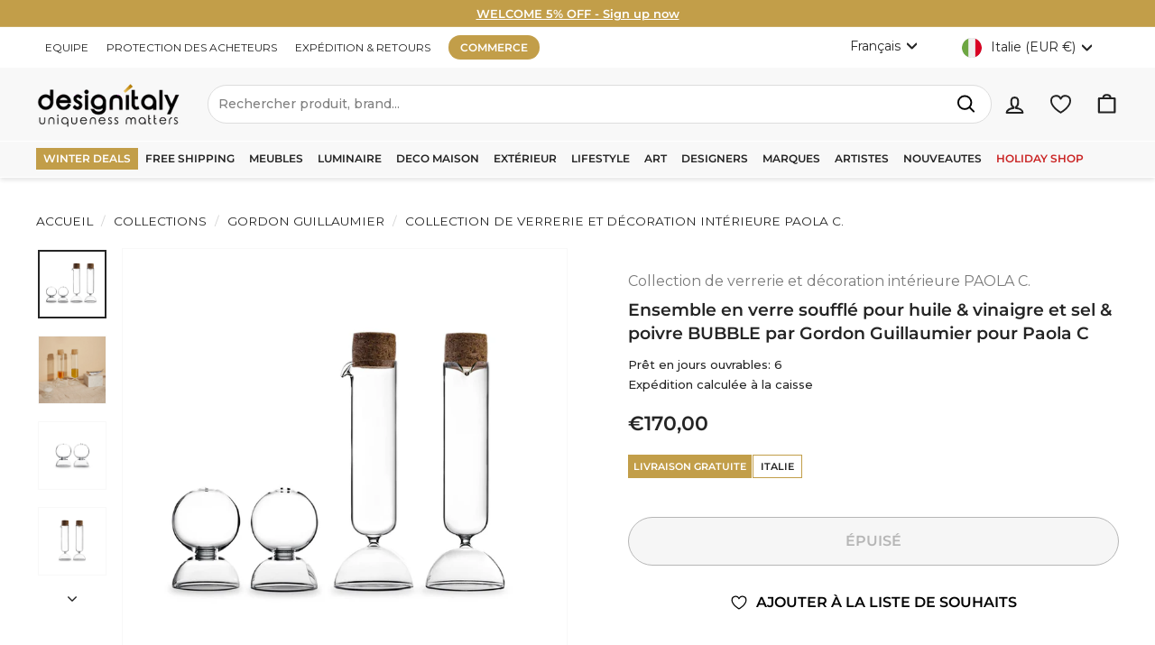

--- FILE ---
content_type: text/html; charset=utf-8
request_url: https://designitaly.com/fr/collections/gordon-guillaumier/products/blown-glass-dressing-set-bubble-gordon-guillaumier
body_size: 91697
content:
<!doctype html>
<html class="no-js" lang="fr" dir="ltr">
  <head>
    <meta charset="utf-8">
    <meta http-equiv="X-UA-Compatible" content="IE=edge,chrome=1">
    <meta name="viewport" content="width=device-width,initial-scale=1">
    <meta name="theme-color" content="#c29e49">

    <!-- Google Tag Manager -->
<script>
  (function(w,d,s,l,i){w[l]=w[l]||[];w[l].push({'gtm.start':
  new Date().getTime(),event:'gtm.js'});var f=d.getElementsByTagName(s)[0],
  j=d.createElement(s),dl=l!='dataLayer'?'&l='+l:'';j.async=true;j.src=
  'https://www.googletagmanager.com/gtm.js?id='+i+dl;f.parentNode.insertBefore(j,f);
  })(window,document,'script','dataLayer','GTM-MRSN74L');
</script>
<!-- End Google Tag Manager -->
<!-- TAGinstall START -->
<script>
   (function(w) {  var first = document.getElementsByTagName('script')[0];  var script = document.createElement('script');  script.async = true;  script.src = 'https://gtm.taginstall.com/sites/8c40a7544533e86e03d1bc646eab28af29d55a694377645c99491ef039151259/gtm-data-layer-108-210715340.js';  script.addEventListener ("load", function() {  function start() {    var allProducts = [];  var shopCurrency = 'EUR';  var collectionTitle = "Gordon Guillaumier";    var customer = {  customerType: 'guest'  };    var pageType = 'Product Page';  var searchPerformed = false;  var cart = {  "items": [],  "total": 0.0,  "currency": "EUR",  };  if (!w.__TAGinstall) {  console.error('Unable to initialize Easy Tag - GTM & Data Layer.');  return;  }  w.__TAGinstall.init({  shopCurrency, allProducts, collectionTitle, searchPerformed, pageType, customer, cartData: cart  });     var product = {  name: "Ensemble en verre soufflé pour huile \u0026 vinaigre et sel \u0026 poivre BUBBLE par Gordon Guillaumier pour Paola C",  title: "Ensemble en verre soufflé pour huile \u0026 vinaigre et sel \u0026 poivre BUBBLE par Gordon Guillaumier pour Paola C",  id: "GG08",  productId: "5795414081690",  variantId: "36489170682010",  handle: "blown-glass-dressing-set-bubble-gordon-guillaumier",  price: "170.0",  image: "\/\/designitaly.com\/cdn\/shop\/products\/Bubble3-PaolaC-GordonGuillaumier-design-italy_medium.jpg?v=1648558334",  brand: "Paola C",  category: "Salad Seasoning Sets","variants": [{  id: "36489170682010",  title: "Default Title",  sku: "GG08",  price: "170.0",  compareAtPrice: "0.0",  },]  };  w.__TAGinstall.onProductPage({  product, collectionTitle, shopCurrency, ShopifyAnalytics  });    };  if (w.__TAGinstall && w.__TAGinstall.boot) {  w.__TAGinstall.boot(start);  }  }, false);  first.parentNode.insertBefore(script, first); })(window);
</script>
<!-- TAGinstall END -->


    <meta name="google-site-verification" content="xyuSjBN3ca4P07lnJJGUfKKiG047D1asfKCSt5UCkH4">
    <meta name="google-site-verification" content="FnFVwpGXIysCKKAZSeC0XiE7GCi7X8MuIOWC2BXRytg">
    <meta name="google-site-verification" content="LfwG9RGkod2CSlEqHC5MKQVdhEAWckWQAEbuVXkVOqs">
    <meta name="facebook-domain-verification" content="4dr502dgfae6y5ry5hvl3d8st56220">
    <meta name="google-site-verification" content="SQ_bcKQLIjYdgwXi6N8hPpJ12OgiayvS-Ygu1jhg5wk">

    <!-- No index Pages -->
    

    <link rel="canonical" href="https://designitaly.com/fr/products/blown-glass-dressing-set-bubble-gordon-guillaumier">
    <link rel="preconnect" href="https://cdn.shopify.com" crossorigin>
    <link rel="preconnect" href="https://fonts.shopifycdn.com" crossorigin>
    <link rel="preconnect" href="https://productreviews.shopifycdn.com">
    <link rel="preconnect" href="https://ajax.googleapis.com">
    <link rel="preconnect" href="https://maps.googleapis.com">
    <link rel="preconnect" href="https://maps.gstatic.com">

    <!-- Ottimizazioni performance connessioni -->
 
    <link rel="preconnect" href="https://www.googletagmanager.com">
    <link rel="preconnect" href="https://tidio.co">
    <link rel="preconnect" href="https://klaviyo.com">

    
      <script type="text/javascript">
        var _iub = _iub || [];
        _iub.csConfiguration = {"siteId":2240322,"cookiePolicyId":60674770,"lang":"fr"};
      </script>
      <script type="text/javascript" src="//cdn.iubenda.com/sync/2240322.js" async></script>
      <script type="text/javascript" src="//cdn.iubenda.com/cs/gpp/stub.js" async></script>
      <script type="text/javascript" src="//cdn.iubenda.com/cs/iubenda_cs.js" charset="UTF-8" async></script>
    

    
      
      
          
          <link rel="alternate" hreflang="x-default" href="https://designitaly.com/products/blown-glass-dressing-set-bubble-gordon-guillaumier">
          <link rel="alternate" hreflang="de-DE" href="https://designitaly.com/de/products/blown-glass-dressing-set-bubble-gordon-guillaumier">
          <link rel="alternate" hreflang="en-US" href="https://designitaly.com/products/blown-glass-dressing-set-bubble-gordon-guillaumier">
          <link rel="alternate" hreflang="fr-FR" href="https://designitaly.com/fr/products/blown-glass-dressing-set-bubble-gordon-guillaumier">
          <link rel="alternate" hreflang="it-IT" href="https://designitaly.com/it/products/blown-glass-dressing-set-bubble-gordon-guillaumier">
      
    

    <script src="https://ajax.googleapis.com/ajax/libs/jquery/3.6.0/jquery.min.js" async></script>

    <script
      src="https://www.paypal.com/sdk/js?client-id=AW2Ax4DTN8k6yUZrj8ef5mpHmWhohwAL0iVJZFdSlpljg1LvqHSP138J89JOLF3flbtWT0zLJsn9WV92&currency=EUR&components=messages,buttons&disable-funding=card&enable-funding=paylater"
      data-namespace="PayPalSDK" async
    ></script>

    
      <link rel="shortcut icon" href="//designitaly.com/cdn/shop/files/DI_store_avatar_shop_32x32.png?v=1719396256" type="image/png">
    

    <title>Ensemble d&#39;huile &amp; vinaigre en verre soufflé et sel &amp; poivre BUBBLE par Gordon Guillaumier pour Paola C. Acheter sur Design Italy
</title>


<meta name="description" content="Le set en verre soufflé pour huile &amp; vinaigre et sel &amp; poivre BUBBLE a été conçu par Gordon Guillaumier pour Paola C et a été fabriqué en Italie."><meta property="og:site_name" content="Design Italy">
  <meta property="og:url" content="https://designitaly.com/fr/products/blown-glass-dressing-set-bubble-gordon-guillaumier">
  <meta property="og:title" content="Ensemble en verre soufflé pour huile &amp; vinaigre et sel &amp; poivre BUBBLE par Gordon Guillaumier pour Paola C">
  <meta property="og:type" content="product">
  <meta property="og:description" content="Le set en verre soufflé pour huile &amp; vinaigre et sel &amp; poivre BUBBLE a été conçu par Gordon Guillaumier pour Paola C et a été fabriqué en Italie."><meta property="og:image" content="http://designitaly.com/cdn/shop/products/Bubble3-PaolaC-GordonGuillaumier-design-italy.jpg?v=1648558334">
    <meta property="og:image:secure_url" content="https://designitaly.com/cdn/shop/products/Bubble3-PaolaC-GordonGuillaumier-design-italy.jpg?v=1648558334">
    <meta property="og:image:width" content="2400">
    <meta property="og:image:height" content="2400"><meta name="twitter:site" content="@">
  <meta name="twitter:card" content="summary_large_image">
  <meta name="twitter:title" content="Ensemble en verre soufflé pour huile & vinaigre et sel & poivre BUBBLE par Gordon Guillaumier pour Paola C">
  <meta name="twitter:description" content="Le set en verre soufflé pour huile &amp; vinaigre et sel &amp; poivre BUBBLE a été conçu par Gordon Guillaumier pour Paola C et a été fabriqué en Italie.">


    
      <link rel="stylesheet" href="//designitaly.com/cdn/shop/t/153/assets/country-flags.css"><style data-shopify>@font-face {
  font-family: Montserrat;
  font-weight: 600;
  font-style: normal;
  font-display: swap;
  src: url("//designitaly.com/cdn/fonts/montserrat/montserrat_n6.1326b3e84230700ef15b3a29fb520639977513e0.woff2") format("woff2"),
       url("//designitaly.com/cdn/fonts/montserrat/montserrat_n6.652f051080eb14192330daceed8cd53dfdc5ead9.woff") format("woff");
}

  @font-face {
  font-family: Montserrat;
  font-weight: 400;
  font-style: normal;
  font-display: swap;
  src: url("//designitaly.com/cdn/fonts/montserrat/montserrat_n4.81949fa0ac9fd2021e16436151e8eaa539321637.woff2") format("woff2"),
       url("//designitaly.com/cdn/fonts/montserrat/montserrat_n4.a6c632ca7b62da89c3594789ba828388aac693fe.woff") format("woff");
}


  @font-face {
  font-family: Montserrat;
  font-weight: 600;
  font-style: normal;
  font-display: swap;
  src: url("//designitaly.com/cdn/fonts/montserrat/montserrat_n6.1326b3e84230700ef15b3a29fb520639977513e0.woff2") format("woff2"),
       url("//designitaly.com/cdn/fonts/montserrat/montserrat_n6.652f051080eb14192330daceed8cd53dfdc5ead9.woff") format("woff");
}

  @font-face {
  font-family: Montserrat;
  font-weight: 400;
  font-style: italic;
  font-display: swap;
  src: url("//designitaly.com/cdn/fonts/montserrat/montserrat_i4.5a4ea298b4789e064f62a29aafc18d41f09ae59b.woff2") format("woff2"),
       url("//designitaly.com/cdn/fonts/montserrat/montserrat_i4.072b5869c5e0ed5b9d2021e4c2af132e16681ad2.woff") format("woff");
}

  @font-face {
  font-family: Montserrat;
  font-weight: 600;
  font-style: italic;
  font-display: swap;
  src: url("//designitaly.com/cdn/fonts/montserrat/montserrat_i6.e90155dd2f004112a61c0322d66d1f59dadfa84b.woff2") format("woff2"),
       url("//designitaly.com/cdn/fonts/montserrat/montserrat_i6.41470518d8e9d7f1bcdd29a447c2397e5393943f.woff") format("woff");
}

</style>
    <link href="//designitaly.com/cdn/shop/t/153/assets/theme.css?v=116948928794954499081767625382" rel="stylesheet" type="text/css" media="all" />
    <link href="//designitaly.com/cdn/shop/t/153/assets/custom.css?v=20681368589455939431763983738" rel="stylesheet" type="text/css" media="all" />
    <style data-shopify>:root {
    --typeHeaderPrimary: Montserrat;
    --typeHeaderFallback: sans-serif;
    --typeHeaderSize: 22px;
    --typeHeaderWeight: 600;
    --typeHeaderLineHeight: 1.4;
    --typeHeaderSpacing: 0.0em;

    --typeBasePrimary:Montserrat;
    --typeBaseFallback:sans-serif;
    --typeBaseSize: 16px;
    --typeBaseWeight: 400;
    --typeBaseSpacing: 0.0em;
    --typeBaseLineHeight: 1.4;

    --colorSmallImageBg: #ffffff;
    --colorSmallImageBgDark: #f7f7f7;
    --colorLargeImageBg: #0f0f0f;
    --colorLargeImageBgLight: #303030;

    --iconWeight: 5px;
    --iconLinecaps: round;

    
      --buttonRadius: 50px;
      --btnPadding: 11px 25px;
    

    
      --roundness: 0;
    

    
      --gridThickness: 0;
    

    --productTileMargin: 0%;
    --collectionTileMargin: 0%;

    --swatchSize: 40px;
  }

  @media screen and (max-width: 768px) {
    :root {
      --typeBaseSize: 14px;

      
        --roundness: 0;
        --btnPadding: 9px 17px;
      
    }
  }</style>

    

    <script>
      document.documentElement.className = document.documentElement.className.replace('no-js', 'js');

      window.theme = window.theme || {};
      theme.routes = {
        home: "/fr",
        collections: "/fr/collections",
        cart: "/fr/cart.js",
        cartPage: "/fr/cart",
        cartAdd: "/fr/cart/add.js",
        cartChange: "/fr/cart/change.js",
        search: "/fr/search",
        predictiveSearch: "/fr/search/suggest"
      };

      theme.strings = {
        soldOut: "Épuisé",
        unavailable: "Non disponible",
        inStockLabel: "En stock",
        oneStockLabel: "[count] en stock",
        otherStockLabel: "[count] en stock",
        willNotShipUntil: "Sera expédié après [date]",
        willBeInStockAfter: "Sera en stock à compter de [date]",
        waitingForStock: "Inventaire sur le chemin",
        savePrice: "Épargnez [saved_amount]",
        cartEmpty: "Votre panier est vide.",
        cartTermsConfirmation: "Vous devez accepter les termes et conditions de vente pour vérifier",
        searchCollections: "Collections",
        searchPages: "Pages",
        searchArticles: "Des articles",
        maxQuantity: "Vous ne pouvez avoir que [quantity] de [title] dans votre panier."
      };
      theme.settings = {
        cartType: "dropdown",
        isCustomerTemplate: false,
        moneyFormat: "€{{amount_with_comma_separator}}",
        saveType: "percent",
        productImageSize: "square",
        productImageCover: true,
        predictiveSearch: false,
        predictiveSearchType: null,
        superScriptSetting: false,
        superScriptPrice: false,
        quickView: false,
        quickAdd: false,
        themeName: 'Expanse',
        themeVersion: "4.4.1"
      };
    </script>

    <script>window.performance && window.performance.mark && window.performance.mark('shopify.content_for_header.start');</script><meta name="facebook-domain-verification" content="oep5pmu26bqoy9zxqbvtiqc5orxysl">
<meta name="facebook-domain-verification" content="4dr502dgfae6y5ry5hvl3d8st56220">
<meta name="google-site-verification" content="SQ_bcKQLIjYdgwXi6N8hPpJ12OgiayvS-Ygu1jhg5wk">
<meta id="shopify-digital-wallet" name="shopify-digital-wallet" content="/43336368282/digital_wallets/dialog">
<meta name="shopify-checkout-api-token" content="ca8326894e7c601241b9e57a62eb11cb">
<meta id="in-context-paypal-metadata" data-shop-id="43336368282" data-venmo-supported="false" data-environment="production" data-locale="fr_FR" data-paypal-v4="true" data-currency="EUR">
<link rel="alternate" type="application/json+oembed" href="https://designitaly.com/fr/products/blown-glass-dressing-set-bubble-gordon-guillaumier.oembed">
<script async="async" src="/checkouts/internal/preloads.js?locale=fr-IT"></script>
<link rel="preconnect" href="https://shop.app" crossorigin="anonymous">
<script async="async" src="https://shop.app/checkouts/internal/preloads.js?locale=fr-IT&shop_id=43336368282" crossorigin="anonymous"></script>
<script id="apple-pay-shop-capabilities" type="application/json">{"shopId":43336368282,"countryCode":"IT","currencyCode":"EUR","merchantCapabilities":["supports3DS"],"merchantId":"gid:\/\/shopify\/Shop\/43336368282","merchantName":"Design Italy","requiredBillingContactFields":["postalAddress","email","phone"],"requiredShippingContactFields":["postalAddress","email","phone"],"shippingType":"shipping","supportedNetworks":["visa","maestro","masterCard","amex"],"total":{"type":"pending","label":"Design Italy","amount":"1.00"},"shopifyPaymentsEnabled":true,"supportsSubscriptions":true}</script>
<script id="shopify-features" type="application/json">{"accessToken":"ca8326894e7c601241b9e57a62eb11cb","betas":["rich-media-storefront-analytics"],"domain":"designitaly.com","predictiveSearch":true,"shopId":43336368282,"locale":"fr"}</script>
<script>var Shopify = Shopify || {};
Shopify.shop = "designitaly-com.myshopify.com";
Shopify.locale = "fr";
Shopify.currency = {"active":"EUR","rate":"1.0"};
Shopify.country = "IT";
Shopify.theme = {"name":"Expanse Nuovo Tema Custom 2024","id":166849806671,"schema_name":"Expanse","schema_version":"4.4.1","theme_store_id":902,"role":"main"};
Shopify.theme.handle = "null";
Shopify.theme.style = {"id":null,"handle":null};
Shopify.cdnHost = "designitaly.com/cdn";
Shopify.routes = Shopify.routes || {};
Shopify.routes.root = "/fr/";</script>
<script type="module">!function(o){(o.Shopify=o.Shopify||{}).modules=!0}(window);</script>
<script>!function(o){function n(){var o=[];function n(){o.push(Array.prototype.slice.apply(arguments))}return n.q=o,n}var t=o.Shopify=o.Shopify||{};t.loadFeatures=n(),t.autoloadFeatures=n()}(window);</script>
<script>
  window.ShopifyPay = window.ShopifyPay || {};
  window.ShopifyPay.apiHost = "shop.app\/pay";
  window.ShopifyPay.redirectState = null;
</script>
<script id="shop-js-analytics" type="application/json">{"pageType":"product"}</script>
<script defer="defer" async type="module" src="//designitaly.com/cdn/shopifycloud/shop-js/modules/v2/client.init-shop-cart-sync_DyYWCJny.fr.esm.js"></script>
<script defer="defer" async type="module" src="//designitaly.com/cdn/shopifycloud/shop-js/modules/v2/chunk.common_BDBm0ZZC.esm.js"></script>
<script type="module">
  await import("//designitaly.com/cdn/shopifycloud/shop-js/modules/v2/client.init-shop-cart-sync_DyYWCJny.fr.esm.js");
await import("//designitaly.com/cdn/shopifycloud/shop-js/modules/v2/chunk.common_BDBm0ZZC.esm.js");

  window.Shopify.SignInWithShop?.initShopCartSync?.({"fedCMEnabled":true,"windoidEnabled":true});

</script>
<script>
  window.Shopify = window.Shopify || {};
  if (!window.Shopify.featureAssets) window.Shopify.featureAssets = {};
  window.Shopify.featureAssets['shop-js'] = {"shop-cart-sync":["modules/v2/client.shop-cart-sync_B_Bw5PRo.fr.esm.js","modules/v2/chunk.common_BDBm0ZZC.esm.js"],"init-fed-cm":["modules/v2/client.init-fed-cm_-pdRnAOg.fr.esm.js","modules/v2/chunk.common_BDBm0ZZC.esm.js"],"init-windoid":["modules/v2/client.init-windoid_DnYlFG1h.fr.esm.js","modules/v2/chunk.common_BDBm0ZZC.esm.js"],"init-shop-email-lookup-coordinator":["modules/v2/client.init-shop-email-lookup-coordinator_BCzilhpw.fr.esm.js","modules/v2/chunk.common_BDBm0ZZC.esm.js"],"shop-cash-offers":["modules/v2/client.shop-cash-offers_C5kHJTSN.fr.esm.js","modules/v2/chunk.common_BDBm0ZZC.esm.js","modules/v2/chunk.modal_CtqKD1z8.esm.js"],"shop-button":["modules/v2/client.shop-button_mcpRJFuh.fr.esm.js","modules/v2/chunk.common_BDBm0ZZC.esm.js"],"shop-toast-manager":["modules/v2/client.shop-toast-manager_C_QXj6h0.fr.esm.js","modules/v2/chunk.common_BDBm0ZZC.esm.js"],"avatar":["modules/v2/client.avatar_BTnouDA3.fr.esm.js"],"pay-button":["modules/v2/client.pay-button_DsS5m06H.fr.esm.js","modules/v2/chunk.common_BDBm0ZZC.esm.js"],"init-shop-cart-sync":["modules/v2/client.init-shop-cart-sync_DyYWCJny.fr.esm.js","modules/v2/chunk.common_BDBm0ZZC.esm.js"],"shop-login-button":["modules/v2/client.shop-login-button_BEQFZ84Y.fr.esm.js","modules/v2/chunk.common_BDBm0ZZC.esm.js","modules/v2/chunk.modal_CtqKD1z8.esm.js"],"init-customer-accounts-sign-up":["modules/v2/client.init-customer-accounts-sign-up_QowAcxX2.fr.esm.js","modules/v2/client.shop-login-button_BEQFZ84Y.fr.esm.js","modules/v2/chunk.common_BDBm0ZZC.esm.js","modules/v2/chunk.modal_CtqKD1z8.esm.js"],"init-shop-for-new-customer-accounts":["modules/v2/client.init-shop-for-new-customer-accounts_BFJXT-UG.fr.esm.js","modules/v2/client.shop-login-button_BEQFZ84Y.fr.esm.js","modules/v2/chunk.common_BDBm0ZZC.esm.js","modules/v2/chunk.modal_CtqKD1z8.esm.js"],"init-customer-accounts":["modules/v2/client.init-customer-accounts_BBfGV8Xt.fr.esm.js","modules/v2/client.shop-login-button_BEQFZ84Y.fr.esm.js","modules/v2/chunk.common_BDBm0ZZC.esm.js","modules/v2/chunk.modal_CtqKD1z8.esm.js"],"shop-follow-button":["modules/v2/client.shop-follow-button_9fzI0NJX.fr.esm.js","modules/v2/chunk.common_BDBm0ZZC.esm.js","modules/v2/chunk.modal_CtqKD1z8.esm.js"],"checkout-modal":["modules/v2/client.checkout-modal_DHwrZ6kr.fr.esm.js","modules/v2/chunk.common_BDBm0ZZC.esm.js","modules/v2/chunk.modal_CtqKD1z8.esm.js"],"lead-capture":["modules/v2/client.lead-capture_D3unuPP3.fr.esm.js","modules/v2/chunk.common_BDBm0ZZC.esm.js","modules/v2/chunk.modal_CtqKD1z8.esm.js"],"shop-login":["modules/v2/client.shop-login_C8y8Opox.fr.esm.js","modules/v2/chunk.common_BDBm0ZZC.esm.js","modules/v2/chunk.modal_CtqKD1z8.esm.js"],"payment-terms":["modules/v2/client.payment-terms_DoIedF_y.fr.esm.js","modules/v2/chunk.common_BDBm0ZZC.esm.js","modules/v2/chunk.modal_CtqKD1z8.esm.js"]};
</script>
<script>(function() {
  var isLoaded = false;
  function asyncLoad() {
    if (isLoaded) return;
    isLoaded = true;
    var urls = ["https:\/\/ecommplugins-scripts.trustpilot.com\/v2.1\/js\/header.min.js?settings=eyJrZXkiOiJaUWRxcDg1eUxuczhmdVRLIiwicyI6InNrdSJ9\u0026v=2.5\u0026shop=designitaly-com.myshopify.com","https:\/\/ecommplugins-trustboxsettings.trustpilot.com\/designitaly-com.myshopify.com.js?settings=1741952013161\u0026shop=designitaly-com.myshopify.com","https:\/\/widget.trustpilot.com\/bootstrap\/v5\/tp.widget.sync.bootstrap.min.js?shop=designitaly-com.myshopify.com","\/\/code.tidio.co\/4brstrzj4qyu1o7b3zu1yz6m0h94d0gy.js?shop=designitaly-com.myshopify.com","https:\/\/packlink-spf-pro.appspot.com\/platform\/PRO\/checkout\/thankYouScript?v=8\u0026shop=designitaly-com.myshopify.com","https:\/\/ecommplugins-scripts.trustpilot.com\/v2.1\/js\/success.min.js?settings=eyJrZXkiOiJaUWRxcDg1eUxuczhmdVRLIiwicyI6InNrdSIsInQiOlsib3JkZXJzL3BhaWQiLCJ0cnVzdHBpbG90T3JkZXJDb25maXJtZWQiXSwidiI6IiIsImEiOiJTaG9waWZ5LTIwMjAtMDEifQ==\u0026shop=designitaly-com.myshopify.com"];
    for (var i = 0; i < urls.length; i++) {
      var s = document.createElement('script');
      s.type = 'text/javascript';
      s.async = true;
      s.src = urls[i];
      var x = document.getElementsByTagName('script')[0];
      x.parentNode.insertBefore(s, x);
    }
  };
  if(window.attachEvent) {
    window.attachEvent('onload', asyncLoad);
  } else {
    window.addEventListener('load', asyncLoad, false);
  }
})();</script>
<script id="__st">var __st={"a":43336368282,"offset":3600,"reqid":"7c84144f-9824-4b4e-a6a2-7bc6859cfe94-1768926302","pageurl":"designitaly.com\/fr\/collections\/gordon-guillaumier\/products\/blown-glass-dressing-set-bubble-gordon-guillaumier","u":"8bcc081bc307","p":"product","rtyp":"product","rid":5795414081690};</script>
<script>window.ShopifyPaypalV4VisibilityTracking = true;</script>
<script id="captcha-bootstrap">!function(){'use strict';const t='contact',e='account',n='new_comment',o=[[t,t],['blogs',n],['comments',n],[t,'customer']],c=[[e,'customer_login'],[e,'guest_login'],[e,'recover_customer_password'],[e,'create_customer']],r=t=>t.map((([t,e])=>`form[action*='/${t}']:not([data-nocaptcha='true']) input[name='form_type'][value='${e}']`)).join(','),a=t=>()=>t?[...document.querySelectorAll(t)].map((t=>t.form)):[];function s(){const t=[...o],e=r(t);return a(e)}const i='password',u='form_key',d=['recaptcha-v3-token','g-recaptcha-response','h-captcha-response',i],f=()=>{try{return window.sessionStorage}catch{return}},m='__shopify_v',_=t=>t.elements[u];function p(t,e,n=!1){try{const o=window.sessionStorage,c=JSON.parse(o.getItem(e)),{data:r}=function(t){const{data:e,action:n}=t;return t[m]||n?{data:e,action:n}:{data:t,action:n}}(c);for(const[e,n]of Object.entries(r))t.elements[e]&&(t.elements[e].value=n);n&&o.removeItem(e)}catch(o){console.error('form repopulation failed',{error:o})}}const l='form_type',E='cptcha';function T(t){t.dataset[E]=!0}const w=window,h=w.document,L='Shopify',v='ce_forms',y='captcha';let A=!1;((t,e)=>{const n=(g='f06e6c50-85a8-45c8-87d0-21a2b65856fe',I='https://cdn.shopify.com/shopifycloud/storefront-forms-hcaptcha/ce_storefront_forms_captcha_hcaptcha.v1.5.2.iife.js',D={infoText:'Protégé par hCaptcha',privacyText:'Confidentialité',termsText:'Conditions'},(t,e,n)=>{const o=w[L][v],c=o.bindForm;if(c)return c(t,g,e,D).then(n);var r;o.q.push([[t,g,e,D],n]),r=I,A||(h.body.append(Object.assign(h.createElement('script'),{id:'captcha-provider',async:!0,src:r})),A=!0)});var g,I,D;w[L]=w[L]||{},w[L][v]=w[L][v]||{},w[L][v].q=[],w[L][y]=w[L][y]||{},w[L][y].protect=function(t,e){n(t,void 0,e),T(t)},Object.freeze(w[L][y]),function(t,e,n,w,h,L){const[v,y,A,g]=function(t,e,n){const i=e?o:[],u=t?c:[],d=[...i,...u],f=r(d),m=r(i),_=r(d.filter((([t,e])=>n.includes(e))));return[a(f),a(m),a(_),s()]}(w,h,L),I=t=>{const e=t.target;return e instanceof HTMLFormElement?e:e&&e.form},D=t=>v().includes(t);t.addEventListener('submit',(t=>{const e=I(t);if(!e)return;const n=D(e)&&!e.dataset.hcaptchaBound&&!e.dataset.recaptchaBound,o=_(e),c=g().includes(e)&&(!o||!o.value);(n||c)&&t.preventDefault(),c&&!n&&(function(t){try{if(!f())return;!function(t){const e=f();if(!e)return;const n=_(t);if(!n)return;const o=n.value;o&&e.removeItem(o)}(t);const e=Array.from(Array(32),(()=>Math.random().toString(36)[2])).join('');!function(t,e){_(t)||t.append(Object.assign(document.createElement('input'),{type:'hidden',name:u})),t.elements[u].value=e}(t,e),function(t,e){const n=f();if(!n)return;const o=[...t.querySelectorAll(`input[type='${i}']`)].map((({name:t})=>t)),c=[...d,...o],r={};for(const[a,s]of new FormData(t).entries())c.includes(a)||(r[a]=s);n.setItem(e,JSON.stringify({[m]:1,action:t.action,data:r}))}(t,e)}catch(e){console.error('failed to persist form',e)}}(e),e.submit())}));const S=(t,e)=>{t&&!t.dataset[E]&&(n(t,e.some((e=>e===t))),T(t))};for(const o of['focusin','change'])t.addEventListener(o,(t=>{const e=I(t);D(e)&&S(e,y())}));const B=e.get('form_key'),M=e.get(l),P=B&&M;t.addEventListener('DOMContentLoaded',(()=>{const t=y();if(P)for(const e of t)e.elements[l].value===M&&p(e,B);[...new Set([...A(),...v().filter((t=>'true'===t.dataset.shopifyCaptcha))])].forEach((e=>S(e,t)))}))}(h,new URLSearchParams(w.location.search),n,t,e,['guest_login'])})(!0,!0)}();</script>
<script integrity="sha256-4kQ18oKyAcykRKYeNunJcIwy7WH5gtpwJnB7kiuLZ1E=" data-source-attribution="shopify.loadfeatures" defer="defer" src="//designitaly.com/cdn/shopifycloud/storefront/assets/storefront/load_feature-a0a9edcb.js" crossorigin="anonymous"></script>
<script crossorigin="anonymous" defer="defer" src="//designitaly.com/cdn/shopifycloud/storefront/assets/shopify_pay/storefront-65b4c6d7.js?v=20250812"></script>
<script data-source-attribution="shopify.dynamic_checkout.dynamic.init">var Shopify=Shopify||{};Shopify.PaymentButton=Shopify.PaymentButton||{isStorefrontPortableWallets:!0,init:function(){window.Shopify.PaymentButton.init=function(){};var t=document.createElement("script");t.src="https://designitaly.com/cdn/shopifycloud/portable-wallets/latest/portable-wallets.fr.js",t.type="module",document.head.appendChild(t)}};
</script>
<script data-source-attribution="shopify.dynamic_checkout.buyer_consent">
  function portableWalletsHideBuyerConsent(e){var t=document.getElementById("shopify-buyer-consent"),n=document.getElementById("shopify-subscription-policy-button");t&&n&&(t.classList.add("hidden"),t.setAttribute("aria-hidden","true"),n.removeEventListener("click",e))}function portableWalletsShowBuyerConsent(e){var t=document.getElementById("shopify-buyer-consent"),n=document.getElementById("shopify-subscription-policy-button");t&&n&&(t.classList.remove("hidden"),t.removeAttribute("aria-hidden"),n.addEventListener("click",e))}window.Shopify?.PaymentButton&&(window.Shopify.PaymentButton.hideBuyerConsent=portableWalletsHideBuyerConsent,window.Shopify.PaymentButton.showBuyerConsent=portableWalletsShowBuyerConsent);
</script>
<script>
  function portableWalletsCleanup(e){e&&e.src&&console.error("Failed to load portable wallets script "+e.src);var t=document.querySelectorAll("shopify-accelerated-checkout .shopify-payment-button__skeleton, shopify-accelerated-checkout-cart .wallet-cart-button__skeleton"),e=document.getElementById("shopify-buyer-consent");for(let e=0;e<t.length;e++)t[e].remove();e&&e.remove()}function portableWalletsNotLoadedAsModule(e){e instanceof ErrorEvent&&"string"==typeof e.message&&e.message.includes("import.meta")&&"string"==typeof e.filename&&e.filename.includes("portable-wallets")&&(window.removeEventListener("error",portableWalletsNotLoadedAsModule),window.Shopify.PaymentButton.failedToLoad=e,"loading"===document.readyState?document.addEventListener("DOMContentLoaded",window.Shopify.PaymentButton.init):window.Shopify.PaymentButton.init())}window.addEventListener("error",portableWalletsNotLoadedAsModule);
</script>

<script type="module" src="https://designitaly.com/cdn/shopifycloud/portable-wallets/latest/portable-wallets.fr.js" onError="portableWalletsCleanup(this)" crossorigin="anonymous"></script>
<script nomodule>
  document.addEventListener("DOMContentLoaded", portableWalletsCleanup);
</script>

<link id="shopify-accelerated-checkout-styles" rel="stylesheet" media="screen" href="https://designitaly.com/cdn/shopifycloud/portable-wallets/latest/accelerated-checkout-backwards-compat.css" crossorigin="anonymous">
<style id="shopify-accelerated-checkout-cart">
        #shopify-buyer-consent {
  margin-top: 1em;
  display: inline-block;
  width: 100%;
}

#shopify-buyer-consent.hidden {
  display: none;
}

#shopify-subscription-policy-button {
  background: none;
  border: none;
  padding: 0;
  text-decoration: underline;
  font-size: inherit;
  cursor: pointer;
}

#shopify-subscription-policy-button::before {
  box-shadow: none;
}

      </style>

<script>window.performance && window.performance.mark && window.performance.mark('shopify.content_for_header.end');</script>

    <script src="//designitaly.com/cdn/shop/t/153/assets/vendor-scripts-v2.js?v=28795867768355101311718784025" defer="defer"></script>
    <script src="//designitaly.com/cdn/shop/t/153/assets/theme.js?v=36114080935684997421752741447" defer="defer"></script>
    <script src="//designitaly.com/cdn/shop/t/153/assets/next.js?v=131372909002363781041718784025" defer="defer"></script>
  <!-- BEGIN app block: shopify://apps/t-lab-ai-language-translate/blocks/language_switcher/b5b83690-efd4-434d-8c6a-a5cef4019faf --><!-- BEGIN app snippet: switcher_styling -->

<link href="//cdn.shopify.com/extensions/019bb762-7264-7b99-8d86-32684349d784/content-translation-297/assets/advanced-switcher.css" rel="stylesheet" type="text/css" media="all" />

<style>
  .tl-switcher-container.tl-custom-position {
    border-width: 1px;
    border-style: solid;
    border-color: #252525;
    background-color: #ffffff;
  }

  .tl-custom-position.top-right {
    top: 55px;
    right: 20px;
    bottom: auto;
    left: auto;
  }

  .tl-custom-position.top-left {
    top: 55px;
    right: auto;
    bottom: auto;
    left: 20px;
  }

  .tl-custom-position.bottom-left {
    position: fixed;
    top: auto;
    right: auto;
    bottom: 20px;
    left: 20px;
  }

  .tl-custom-position.bottom-right {
    position: fixed;
    top: auto;
    right: 20px;
    bottom: 20px;
    left: auto;
  }

  .tl-custom-position > div {
    font-size: 14px;
    color: #252525;
  }

  .tl-custom-position .tl-label {
    color: #252525;
  }

  .tl-dropdown,
  .tl-overlay,
  .tl-options {
    display: none;
  }

  .tl-dropdown.bottom-right,
  .tl-dropdown.bottom-left {
    bottom: 100%;
    top: auto;
  }

  .tl-dropdown.top-right,
  .tl-dropdown.bottom-right {
    right: 0;
    left: auto;
  }

  .tl-options.bottom-right,
  .tl-options.bottom-left {
    bottom: 100%;
    top: auto;
  }

  .tl-options.top-right,
  .tl-options.bottom-right {
    right: 0;
    left: auto;
  }

  div:not(.tl-inner) > .tl-switcher .tl-select,
  div.tl-selections {
    border-width: 0px;
  }

  

  
</style>
<!-- END app snippet -->

<script type="text/template" id="tl-switcher-template">
  <div class="tl-switcher-container hidden ">
    
        <div class="tl-wrapper">
          <div class="tl-selections">
            
              <div class="tl-selection tl-currency">
                
                  
                  <img
                    class="tl-flag"
                    loading="lazy"
                    width="20"
                    height="18"
                    alt="Main selection country flag for Italie and currency Euro"
                    src="https://cdn.shopify.com/extensions/019bb762-7264-7b99-8d86-32684349d784/content-translation-297/assets/it.svg"
                  >
                
                <span class="tl-label tl-code">IT (EUR)</span
                >
              </div>
              <div class="tl-selection tl-language">
                
                  <img
                    class="tl-flag"
                    loading="lazy"
                    width="20"
                    height="18"
                    alt="Main selection country flag for language - français"
                    src="https://cdn.shopify.com/extensions/019bb762-7264-7b99-8d86-32684349d784/content-translation-297/assets/fr.svg"
                  >
                
                
                    <span class="tl-label tl-name">français</span>
                  
              </div>
            
          </div>
          <div class="tl-dropdown ">
            <div class="tl-inner">
              <span class="tl-close-btn">
                <svg style="stroke: black; stroke-width: 4px; width: 24px;" class="icon icon-close" viewBox="0 0 64 64">
                  <path d="M19 17.61l27.12 27.13m0-27.12L19 44.74"></path>
                </svg>
              </span>

              <div class="tl-title">Country/Region</div>
              <!-- BEGIN app snippet: country_region_form --><div class="tl-switcher">
  <form method="post" action="/fr/localization" id="localization_form" accept-charset="UTF-8" class="shopify-localization-form" enctype="multipart/form-data"><input type="hidden" name="form_type" value="localization" /><input type="hidden" name="utf8" value="✓" /><input type="hidden" name="_method" value="put" /><input type="hidden" name="return_to" value="/fr/collections/gordon-guillaumier/products/blown-glass-dressing-set-bubble-gordon-guillaumier" />
    <input type="hidden" name="country_code" value="IT">
    <input type="hidden" name="language_code" value="fr">
    <div class="tl-select">
      
        
          
          <img
            class="tl-flag"
            loading="lazy"
            width="20"
            height="18"
            alt="Region switcher country flag for Italie and currency Euro"
            src="https://cdn.shopify.com/extensions/019bb762-7264-7b99-8d86-32684349d784/content-translation-297/assets/it.svg"
          >
        
        <span class="tl-label">IT (EUR)</span>
      
    </div>
    <ul class="tl-options " role="list">
      
        
          <li class="tl-option" tabindex="-1" data-value="ZA">
            
              
              <img
                class="tl-flag"
                loading="lazy"
                width="20"
                height="18"
                alt="Region dropdown option country flag for Afrique du Sud and currency Euro"
                src="https://cdn.shopify.com/extensions/019bb762-7264-7b99-8d86-32684349d784/content-translation-297/assets/za.svg"
              >
            
            <span class="tl-label">Afrique du Sud (EUR
              €)</span
            >
          </li>
        
      
        
          <li class="tl-option" tabindex="-1" data-value="AL">
            
              
              <img
                class="tl-flag"
                loading="lazy"
                width="20"
                height="18"
                alt="Region dropdown option country flag for Albanie and currency Euro"
                src="https://cdn.shopify.com/extensions/019bb762-7264-7b99-8d86-32684349d784/content-translation-297/assets/al.svg"
              >
            
            <span class="tl-label">Albanie (EUR
              €)</span
            >
          </li>
        
      
        
          <li class="tl-option" tabindex="-1" data-value="DZ">
            
              
              <img
                class="tl-flag"
                loading="lazy"
                width="20"
                height="18"
                alt="Region dropdown option country flag for Algérie and currency Euro"
                src="https://cdn.shopify.com/extensions/019bb762-7264-7b99-8d86-32684349d784/content-translation-297/assets/dz.svg"
              >
            
            <span class="tl-label">Algérie (EUR
              €)</span
            >
          </li>
        
      
        
          <li class="tl-option" tabindex="-1" data-value="DE">
            
              
              <img
                class="tl-flag"
                loading="lazy"
                width="20"
                height="18"
                alt="Region dropdown option country flag for Allemagne and currency Euro"
                src="https://cdn.shopify.com/extensions/019bb762-7264-7b99-8d86-32684349d784/content-translation-297/assets/de.svg"
              >
            
            <span class="tl-label">Allemagne (EUR
              €)</span
            >
          </li>
        
      
        
          <li class="tl-option" tabindex="-1" data-value="AD">
            
              
              <img
                class="tl-flag"
                loading="lazy"
                width="20"
                height="18"
                alt="Region dropdown option country flag for Andorre and currency Euro"
                src="https://cdn.shopify.com/extensions/019bb762-7264-7b99-8d86-32684349d784/content-translation-297/assets/ad.svg"
              >
            
            <span class="tl-label">Andorre (EUR
              €)</span
            >
          </li>
        
      
        
          <li class="tl-option" tabindex="-1" data-value="SA">
            
              
              <img
                class="tl-flag"
                loading="lazy"
                width="20"
                height="18"
                alt="Region dropdown option country flag for Arabie saoudite and currency Euro"
                src="https://cdn.shopify.com/extensions/019bb762-7264-7b99-8d86-32684349d784/content-translation-297/assets/sa.svg"
              >
            
            <span class="tl-label">Arabie saoudite (EUR
              €)</span
            >
          </li>
        
      
        
          <li class="tl-option" tabindex="-1" data-value="AR">
            
              
              <img
                class="tl-flag"
                loading="lazy"
                width="20"
                height="18"
                alt="Region dropdown option country flag for Argentine and currency Euro"
                src="https://cdn.shopify.com/extensions/019bb762-7264-7b99-8d86-32684349d784/content-translation-297/assets/ar.svg"
              >
            
            <span class="tl-label">Argentine (EUR
              €)</span
            >
          </li>
        
      
        
          <li class="tl-option" tabindex="-1" data-value="AU">
            
              
              <img
                class="tl-flag"
                loading="lazy"
                width="20"
                height="18"
                alt="Region dropdown option country flag for Australie and currency Australian Dollar"
                src="https://cdn.shopify.com/extensions/019bb762-7264-7b99-8d86-32684349d784/content-translation-297/assets/au.svg"
              >
            
            <span class="tl-label">Australie (AUD
              $)</span
            >
          </li>
        
      
        
          <li class="tl-option" tabindex="-1" data-value="AT">
            
              
              <img
                class="tl-flag"
                loading="lazy"
                width="20"
                height="18"
                alt="Region dropdown option country flag for Autriche and currency Euro"
                src="https://cdn.shopify.com/extensions/019bb762-7264-7b99-8d86-32684349d784/content-translation-297/assets/at.svg"
              >
            
            <span class="tl-label">Autriche (EUR
              €)</span
            >
          </li>
        
      
        
          <li class="tl-option" tabindex="-1" data-value="AZ">
            
              
              <img
                class="tl-flag"
                loading="lazy"
                width="20"
                height="18"
                alt="Region dropdown option country flag for Azerbaïdjan and currency Euro"
                src="https://cdn.shopify.com/extensions/019bb762-7264-7b99-8d86-32684349d784/content-translation-297/assets/az.svg"
              >
            
            <span class="tl-label">Azerbaïdjan (EUR
              €)</span
            >
          </li>
        
      
        
          <li class="tl-option" tabindex="-1" data-value="BS">
            
              
              <img
                class="tl-flag"
                loading="lazy"
                width="20"
                height="18"
                alt="Region dropdown option country flag for Bahamas and currency Euro"
                src="https://cdn.shopify.com/extensions/019bb762-7264-7b99-8d86-32684349d784/content-translation-297/assets/bs.svg"
              >
            
            <span class="tl-label">Bahamas (EUR
              €)</span
            >
          </li>
        
      
        
          <li class="tl-option" tabindex="-1" data-value="BH">
            
              
              <img
                class="tl-flag"
                loading="lazy"
                width="20"
                height="18"
                alt="Region dropdown option country flag for Bahreïn and currency Euro"
                src="https://cdn.shopify.com/extensions/019bb762-7264-7b99-8d86-32684349d784/content-translation-297/assets/bh.svg"
              >
            
            <span class="tl-label">Bahreïn (EUR
              €)</span
            >
          </li>
        
      
        
          <li class="tl-option" tabindex="-1" data-value="BB">
            
              
              <img
                class="tl-flag"
                loading="lazy"
                width="20"
                height="18"
                alt="Region dropdown option country flag for Barbade and currency Euro"
                src="https://cdn.shopify.com/extensions/019bb762-7264-7b99-8d86-32684349d784/content-translation-297/assets/bb.svg"
              >
            
            <span class="tl-label">Barbade (EUR
              €)</span
            >
          </li>
        
      
        
          <li class="tl-option" tabindex="-1" data-value="BE">
            
              
              <img
                class="tl-flag"
                loading="lazy"
                width="20"
                height="18"
                alt="Region dropdown option country flag for Belgique and currency Euro"
                src="https://cdn.shopify.com/extensions/019bb762-7264-7b99-8d86-32684349d784/content-translation-297/assets/be.svg"
              >
            
            <span class="tl-label">Belgique (EUR
              €)</span
            >
          </li>
        
      
        
          <li class="tl-option" tabindex="-1" data-value="BT">
            
              
              <img
                class="tl-flag"
                loading="lazy"
                width="20"
                height="18"
                alt="Region dropdown option country flag for Bhoutan and currency Euro"
                src="https://cdn.shopify.com/extensions/019bb762-7264-7b99-8d86-32684349d784/content-translation-297/assets/bt.svg"
              >
            
            <span class="tl-label">Bhoutan (EUR
              €)</span
            >
          </li>
        
      
        
          <li class="tl-option" tabindex="-1" data-value="BY">
            
              
              <img
                class="tl-flag"
                loading="lazy"
                width="20"
                height="18"
                alt="Region dropdown option country flag for Biélorussie and currency Euro"
                src="https://cdn.shopify.com/extensions/019bb762-7264-7b99-8d86-32684349d784/content-translation-297/assets/by.svg"
              >
            
            <span class="tl-label">Biélorussie (EUR
              €)</span
            >
          </li>
        
      
        
          <li class="tl-option" tabindex="-1" data-value="BO">
            
              
              <img
                class="tl-flag"
                loading="lazy"
                width="20"
                height="18"
                alt="Region dropdown option country flag for Bolivie and currency Euro"
                src="https://cdn.shopify.com/extensions/019bb762-7264-7b99-8d86-32684349d784/content-translation-297/assets/bo.svg"
              >
            
            <span class="tl-label">Bolivie (EUR
              €)</span
            >
          </li>
        
      
        
          <li class="tl-option" tabindex="-1" data-value="BA">
            
              
              <img
                class="tl-flag"
                loading="lazy"
                width="20"
                height="18"
                alt="Region dropdown option country flag for Bosnie-Herzégovine and currency Euro"
                src="https://cdn.shopify.com/extensions/019bb762-7264-7b99-8d86-32684349d784/content-translation-297/assets/ba.svg"
              >
            
            <span class="tl-label">Bosnie-Herzégovine (EUR
              €)</span
            >
          </li>
        
      
        
          <li class="tl-option" tabindex="-1" data-value="BR">
            
              
              <img
                class="tl-flag"
                loading="lazy"
                width="20"
                height="18"
                alt="Region dropdown option country flag for Brésil and currency Euro"
                src="https://cdn.shopify.com/extensions/019bb762-7264-7b99-8d86-32684349d784/content-translation-297/assets/br.svg"
              >
            
            <span class="tl-label">Brésil (EUR
              €)</span
            >
          </li>
        
      
        
          <li class="tl-option" tabindex="-1" data-value="BN">
            
              
              <img
                class="tl-flag"
                loading="lazy"
                width="20"
                height="18"
                alt="Region dropdown option country flag for Brunei and currency Euro"
                src="https://cdn.shopify.com/extensions/019bb762-7264-7b99-8d86-32684349d784/content-translation-297/assets/bn.svg"
              >
            
            <span class="tl-label">Brunei (EUR
              €)</span
            >
          </li>
        
      
        
          <li class="tl-option" tabindex="-1" data-value="BG">
            
              
              <img
                class="tl-flag"
                loading="lazy"
                width="20"
                height="18"
                alt="Region dropdown option country flag for Bulgarie and currency Euro"
                src="https://cdn.shopify.com/extensions/019bb762-7264-7b99-8d86-32684349d784/content-translation-297/assets/bg.svg"
              >
            
            <span class="tl-label">Bulgarie (EUR
              €)</span
            >
          </li>
        
      
        
          <li class="tl-option" tabindex="-1" data-value="CA">
            
              
              <img
                class="tl-flag"
                loading="lazy"
                width="20"
                height="18"
                alt="Region dropdown option country flag for Canada and currency Euro"
                src="https://cdn.shopify.com/extensions/019bb762-7264-7b99-8d86-32684349d784/content-translation-297/assets/ca.svg"
              >
            
            <span class="tl-label">Canada (EUR
              €)</span
            >
          </li>
        
      
        
          <li class="tl-option" tabindex="-1" data-value="CV">
            
              
              <img
                class="tl-flag"
                loading="lazy"
                width="20"
                height="18"
                alt="Region dropdown option country flag for Cap-Vert and currency Euro"
                src="https://cdn.shopify.com/extensions/019bb762-7264-7b99-8d86-32684349d784/content-translation-297/assets/cv.svg"
              >
            
            <span class="tl-label">Cap-Vert (EUR
              €)</span
            >
          </li>
        
      
        
          <li class="tl-option" tabindex="-1" data-value="CL">
            
              
              <img
                class="tl-flag"
                loading="lazy"
                width="20"
                height="18"
                alt="Region dropdown option country flag for Chili and currency Euro"
                src="https://cdn.shopify.com/extensions/019bb762-7264-7b99-8d86-32684349d784/content-translation-297/assets/cl.svg"
              >
            
            <span class="tl-label">Chili (EUR
              €)</span
            >
          </li>
        
      
        
          <li class="tl-option" tabindex="-1" data-value="CN">
            
              
              <img
                class="tl-flag"
                loading="lazy"
                width="20"
                height="18"
                alt="Region dropdown option country flag for Chine and currency Euro"
                src="https://cdn.shopify.com/extensions/019bb762-7264-7b99-8d86-32684349d784/content-translation-297/assets/cn.svg"
              >
            
            <span class="tl-label">Chine (EUR
              €)</span
            >
          </li>
        
      
        
          <li class="tl-option" tabindex="-1" data-value="CY">
            
              
              <img
                class="tl-flag"
                loading="lazy"
                width="20"
                height="18"
                alt="Region dropdown option country flag for Chypre and currency Euro"
                src="https://cdn.shopify.com/extensions/019bb762-7264-7b99-8d86-32684349d784/content-translation-297/assets/cy.svg"
              >
            
            <span class="tl-label">Chypre (EUR
              €)</span
            >
          </li>
        
      
        
          <li class="tl-option" tabindex="-1" data-value="CO">
            
              
              <img
                class="tl-flag"
                loading="lazy"
                width="20"
                height="18"
                alt="Region dropdown option country flag for Colombie and currency Euro"
                src="https://cdn.shopify.com/extensions/019bb762-7264-7b99-8d86-32684349d784/content-translation-297/assets/co.svg"
              >
            
            <span class="tl-label">Colombie (EUR
              €)</span
            >
          </li>
        
      
        
          <li class="tl-option" tabindex="-1" data-value="KR">
            
              
              <img
                class="tl-flag"
                loading="lazy"
                width="20"
                height="18"
                alt="Region dropdown option country flag for Corée du Sud and currency Euro"
                src="https://cdn.shopify.com/extensions/019bb762-7264-7b99-8d86-32684349d784/content-translation-297/assets/kr.svg"
              >
            
            <span class="tl-label">Corée du Sud (EUR
              €)</span
            >
          </li>
        
      
        
          <li class="tl-option" tabindex="-1" data-value="CR">
            
              
              <img
                class="tl-flag"
                loading="lazy"
                width="20"
                height="18"
                alt="Region dropdown option country flag for Costa Rica and currency Euro"
                src="https://cdn.shopify.com/extensions/019bb762-7264-7b99-8d86-32684349d784/content-translation-297/assets/cr.svg"
              >
            
            <span class="tl-label">Costa Rica (EUR
              €)</span
            >
          </li>
        
      
        
          <li class="tl-option" tabindex="-1" data-value="CI">
            
              
              <img
                class="tl-flag"
                loading="lazy"
                width="20"
                height="18"
                alt="Region dropdown option country flag for Côte d’Ivoire and currency Euro"
                src="https://cdn.shopify.com/extensions/019bb762-7264-7b99-8d86-32684349d784/content-translation-297/assets/ci.svg"
              >
            
            <span class="tl-label">Côte d’Ivoire (EUR
              €)</span
            >
          </li>
        
      
        
          <li class="tl-option" tabindex="-1" data-value="HR">
            
              
              <img
                class="tl-flag"
                loading="lazy"
                width="20"
                height="18"
                alt="Region dropdown option country flag for Croatie and currency Euro"
                src="https://cdn.shopify.com/extensions/019bb762-7264-7b99-8d86-32684349d784/content-translation-297/assets/hr.svg"
              >
            
            <span class="tl-label">Croatie (EUR
              €)</span
            >
          </li>
        
      
        
          <li class="tl-option" tabindex="-1" data-value="DK">
            
              
              <img
                class="tl-flag"
                loading="lazy"
                width="20"
                height="18"
                alt="Region dropdown option country flag for Danemark and currency Euro"
                src="https://cdn.shopify.com/extensions/019bb762-7264-7b99-8d86-32684349d784/content-translation-297/assets/dk.svg"
              >
            
            <span class="tl-label">Danemark (EUR
              €)</span
            >
          </li>
        
      
        
          <li class="tl-option" tabindex="-1" data-value="EG">
            
              
              <img
                class="tl-flag"
                loading="lazy"
                width="20"
                height="18"
                alt="Region dropdown option country flag for Égypte and currency Euro"
                src="https://cdn.shopify.com/extensions/019bb762-7264-7b99-8d86-32684349d784/content-translation-297/assets/eg.svg"
              >
            
            <span class="tl-label">Égypte (EUR
              €)</span
            >
          </li>
        
      
        
          <li class="tl-option" tabindex="-1" data-value="AE">
            
              
              <img
                class="tl-flag"
                loading="lazy"
                width="20"
                height="18"
                alt="Region dropdown option country flag for Émirats arabes unis and currency Euro"
                src="https://cdn.shopify.com/extensions/019bb762-7264-7b99-8d86-32684349d784/content-translation-297/assets/ae.svg"
              >
            
            <span class="tl-label">Émirats arabes unis (EUR
              €)</span
            >
          </li>
        
      
        
          <li class="tl-option" tabindex="-1" data-value="ES">
            
              
              <img
                class="tl-flag"
                loading="lazy"
                width="20"
                height="18"
                alt="Region dropdown option country flag for Espagne and currency Euro"
                src="https://cdn.shopify.com/extensions/019bb762-7264-7b99-8d86-32684349d784/content-translation-297/assets/es.svg"
              >
            
            <span class="tl-label">Espagne (EUR
              €)</span
            >
          </li>
        
      
        
          <li class="tl-option" tabindex="-1" data-value="EE">
            
              
              <img
                class="tl-flag"
                loading="lazy"
                width="20"
                height="18"
                alt="Region dropdown option country flag for Estonie and currency Euro"
                src="https://cdn.shopify.com/extensions/019bb762-7264-7b99-8d86-32684349d784/content-translation-297/assets/ee.svg"
              >
            
            <span class="tl-label">Estonie (EUR
              €)</span
            >
          </li>
        
      
        
          <li class="tl-option" tabindex="-1" data-value="VA">
            
              
              <img
                class="tl-flag"
                loading="lazy"
                width="20"
                height="18"
                alt="Region dropdown option country flag for État de la Cité du Vatican and currency Euro"
                src="https://cdn.shopify.com/extensions/019bb762-7264-7b99-8d86-32684349d784/content-translation-297/assets/va.svg"
              >
            
            <span class="tl-label">État de la Cité du Vatican (EUR
              €)</span
            >
          </li>
        
      
        
          <li class="tl-option" tabindex="-1" data-value="US">
            
              
              <img
                class="tl-flag"
                loading="lazy"
                width="20"
                height="18"
                alt="Region dropdown option country flag for États-Unis and currency United States Dollar"
                src="https://cdn.shopify.com/extensions/019bb762-7264-7b99-8d86-32684349d784/content-translation-297/assets/us.svg"
              >
            
            <span class="tl-label">États-Unis (USD
              $)</span
            >
          </li>
        
      
        
          <li class="tl-option" tabindex="-1" data-value="FI">
            
              
              <img
                class="tl-flag"
                loading="lazy"
                width="20"
                height="18"
                alt="Region dropdown option country flag for Finlande and currency Euro"
                src="https://cdn.shopify.com/extensions/019bb762-7264-7b99-8d86-32684349d784/content-translation-297/assets/fi.svg"
              >
            
            <span class="tl-label">Finlande (EUR
              €)</span
            >
          </li>
        
      
        
          <li class="tl-option" tabindex="-1" data-value="FR">
            
              
              <img
                class="tl-flag"
                loading="lazy"
                width="20"
                height="18"
                alt="Region dropdown option country flag for France and currency Euro"
                src="https://cdn.shopify.com/extensions/019bb762-7264-7b99-8d86-32684349d784/content-translation-297/assets/fr.svg"
              >
            
            <span class="tl-label">France (EUR
              €)</span
            >
          </li>
        
      
        
          <li class="tl-option" tabindex="-1" data-value="GE">
            
              
              <img
                class="tl-flag"
                loading="lazy"
                width="20"
                height="18"
                alt="Region dropdown option country flag for Géorgie and currency Euro"
                src="https://cdn.shopify.com/extensions/019bb762-7264-7b99-8d86-32684349d784/content-translation-297/assets/ge.svg"
              >
            
            <span class="tl-label">Géorgie (EUR
              €)</span
            >
          </li>
        
      
        
          <li class="tl-option" tabindex="-1" data-value="GI">
            
              
              <img
                class="tl-flag"
                loading="lazy"
                width="20"
                height="18"
                alt="Region dropdown option country flag for Gibraltar and currency Euro"
                src="https://cdn.shopify.com/extensions/019bb762-7264-7b99-8d86-32684349d784/content-translation-297/assets/gi.svg"
              >
            
            <span class="tl-label">Gibraltar (EUR
              €)</span
            >
          </li>
        
      
        
          <li class="tl-option" tabindex="-1" data-value="GR">
            
              
              <img
                class="tl-flag"
                loading="lazy"
                width="20"
                height="18"
                alt="Region dropdown option country flag for Grèce and currency Euro"
                src="https://cdn.shopify.com/extensions/019bb762-7264-7b99-8d86-32684349d784/content-translation-297/assets/gr.svg"
              >
            
            <span class="tl-label">Grèce (EUR
              €)</span
            >
          </li>
        
      
        
          <li class="tl-option" tabindex="-1" data-value="GD">
            
              
              <img
                class="tl-flag"
                loading="lazy"
                width="20"
                height="18"
                alt="Region dropdown option country flag for Grenade and currency Euro"
                src="https://cdn.shopify.com/extensions/019bb762-7264-7b99-8d86-32684349d784/content-translation-297/assets/gd.svg"
              >
            
            <span class="tl-label">Grenade (EUR
              €)</span
            >
          </li>
        
      
        
          <li class="tl-option" tabindex="-1" data-value="GP">
            
              
              <img
                class="tl-flag"
                loading="lazy"
                width="20"
                height="18"
                alt="Region dropdown option country flag for Guadeloupe and currency Euro"
                src="https://cdn.shopify.com/extensions/019bb762-7264-7b99-8d86-32684349d784/content-translation-297/assets/gp.svg"
              >
            
            <span class="tl-label">Guadeloupe (EUR
              €)</span
            >
          </li>
        
      
        
          <li class="tl-option" tabindex="-1" data-value="HN">
            
              
              <img
                class="tl-flag"
                loading="lazy"
                width="20"
                height="18"
                alt="Region dropdown option country flag for Honduras and currency Euro"
                src="https://cdn.shopify.com/extensions/019bb762-7264-7b99-8d86-32684349d784/content-translation-297/assets/hn.svg"
              >
            
            <span class="tl-label">Honduras (EUR
              €)</span
            >
          </li>
        
      
        
          <li class="tl-option" tabindex="-1" data-value="HU">
            
              
              <img
                class="tl-flag"
                loading="lazy"
                width="20"
                height="18"
                alt="Region dropdown option country flag for Hongrie and currency Euro"
                src="https://cdn.shopify.com/extensions/019bb762-7264-7b99-8d86-32684349d784/content-translation-297/assets/hu.svg"
              >
            
            <span class="tl-label">Hongrie (EUR
              €)</span
            >
          </li>
        
      
        
          <li class="tl-option" tabindex="-1" data-value="IN">
            
              
              <img
                class="tl-flag"
                loading="lazy"
                width="20"
                height="18"
                alt="Region dropdown option country flag for Inde and currency Euro"
                src="https://cdn.shopify.com/extensions/019bb762-7264-7b99-8d86-32684349d784/content-translation-297/assets/in.svg"
              >
            
            <span class="tl-label">Inde (EUR
              €)</span
            >
          </li>
        
      
        
          <li class="tl-option" tabindex="-1" data-value="ID">
            
              
              <img
                class="tl-flag"
                loading="lazy"
                width="20"
                height="18"
                alt="Region dropdown option country flag for Indonésie and currency Euro"
                src="https://cdn.shopify.com/extensions/019bb762-7264-7b99-8d86-32684349d784/content-translation-297/assets/id.svg"
              >
            
            <span class="tl-label">Indonésie (EUR
              €)</span
            >
          </li>
        
      
        
          <li class="tl-option" tabindex="-1" data-value="IE">
            
              
              <img
                class="tl-flag"
                loading="lazy"
                width="20"
                height="18"
                alt="Region dropdown option country flag for Irlande and currency Euro"
                src="https://cdn.shopify.com/extensions/019bb762-7264-7b99-8d86-32684349d784/content-translation-297/assets/ie.svg"
              >
            
            <span class="tl-label">Irlande (EUR
              €)</span
            >
          </li>
        
      
        
          <li class="tl-option" tabindex="-1" data-value="IS">
            
              
              <img
                class="tl-flag"
                loading="lazy"
                width="20"
                height="18"
                alt="Region dropdown option country flag for Islande and currency Euro"
                src="https://cdn.shopify.com/extensions/019bb762-7264-7b99-8d86-32684349d784/content-translation-297/assets/is.svg"
              >
            
            <span class="tl-label">Islande (EUR
              €)</span
            >
          </li>
        
      
        
          <li class="tl-option" tabindex="-1" data-value="IL">
            
              
              <img
                class="tl-flag"
                loading="lazy"
                width="20"
                height="18"
                alt="Region dropdown option country flag for Israël and currency Euro"
                src="https://cdn.shopify.com/extensions/019bb762-7264-7b99-8d86-32684349d784/content-translation-297/assets/il.svg"
              >
            
            <span class="tl-label">Israël (EUR
              €)</span
            >
          </li>
        
      
        
          <li class="tl-option" tabindex="-1" data-value="IT">
            
              
              <img
                class="tl-flag"
                loading="lazy"
                width="20"
                height="18"
                alt="Region dropdown option country flag for Italie and currency Euro"
                src="https://cdn.shopify.com/extensions/019bb762-7264-7b99-8d86-32684349d784/content-translation-297/assets/it.svg"
              >
            
            <span class="tl-label">Italie (EUR
              €)</span
            >
          </li>
        
      
        
          <li class="tl-option" tabindex="-1" data-value="JM">
            
              
              <img
                class="tl-flag"
                loading="lazy"
                width="20"
                height="18"
                alt="Region dropdown option country flag for Jamaïque and currency Euro"
                src="https://cdn.shopify.com/extensions/019bb762-7264-7b99-8d86-32684349d784/content-translation-297/assets/jm.svg"
              >
            
            <span class="tl-label">Jamaïque (EUR
              €)</span
            >
          </li>
        
      
        
          <li class="tl-option" tabindex="-1" data-value="JP">
            
              
              <img
                class="tl-flag"
                loading="lazy"
                width="20"
                height="18"
                alt="Region dropdown option country flag for Japon and currency Euro"
                src="https://cdn.shopify.com/extensions/019bb762-7264-7b99-8d86-32684349d784/content-translation-297/assets/jp.svg"
              >
            
            <span class="tl-label">Japon (EUR
              €)</span
            >
          </li>
        
      
        
          <li class="tl-option" tabindex="-1" data-value="JE">
            
              
              <img
                class="tl-flag"
                loading="lazy"
                width="20"
                height="18"
                alt="Region dropdown option country flag for Jersey and currency Euro"
                src="https://cdn.shopify.com/extensions/019bb762-7264-7b99-8d86-32684349d784/content-translation-297/assets/je.svg"
              >
            
            <span class="tl-label">Jersey (EUR
              €)</span
            >
          </li>
        
      
        
          <li class="tl-option" tabindex="-1" data-value="JO">
            
              
              <img
                class="tl-flag"
                loading="lazy"
                width="20"
                height="18"
                alt="Region dropdown option country flag for Jordanie and currency Euro"
                src="https://cdn.shopify.com/extensions/019bb762-7264-7b99-8d86-32684349d784/content-translation-297/assets/jo.svg"
              >
            
            <span class="tl-label">Jordanie (EUR
              €)</span
            >
          </li>
        
      
        
          <li class="tl-option" tabindex="-1" data-value="KZ">
            
              
              <img
                class="tl-flag"
                loading="lazy"
                width="20"
                height="18"
                alt="Region dropdown option country flag for Kazakhstan and currency Euro"
                src="https://cdn.shopify.com/extensions/019bb762-7264-7b99-8d86-32684349d784/content-translation-297/assets/kz.svg"
              >
            
            <span class="tl-label">Kazakhstan (EUR
              €)</span
            >
          </li>
        
      
        
          <li class="tl-option" tabindex="-1" data-value="XK">
            
              
              <img
                class="tl-flag"
                loading="lazy"
                width="20"
                height="18"
                alt="Region dropdown option country flag for Kosovo and currency Euro"
                src="https://cdn.shopify.com/extensions/019bb762-7264-7b99-8d86-32684349d784/content-translation-297/assets/xk.svg"
              >
            
            <span class="tl-label">Kosovo (EUR
              €)</span
            >
          </li>
        
      
        
          <li class="tl-option" tabindex="-1" data-value="KW">
            
              
              <img
                class="tl-flag"
                loading="lazy"
                width="20"
                height="18"
                alt="Region dropdown option country flag for Koweït and currency Euro"
                src="https://cdn.shopify.com/extensions/019bb762-7264-7b99-8d86-32684349d784/content-translation-297/assets/kw.svg"
              >
            
            <span class="tl-label">Koweït (EUR
              €)</span
            >
          </li>
        
      
        
          <li class="tl-option" tabindex="-1" data-value="LV">
            
              
              <img
                class="tl-flag"
                loading="lazy"
                width="20"
                height="18"
                alt="Region dropdown option country flag for Lettonie and currency Euro"
                src="https://cdn.shopify.com/extensions/019bb762-7264-7b99-8d86-32684349d784/content-translation-297/assets/lv.svg"
              >
            
            <span class="tl-label">Lettonie (EUR
              €)</span
            >
          </li>
        
      
        
          <li class="tl-option" tabindex="-1" data-value="LB">
            
              
              <img
                class="tl-flag"
                loading="lazy"
                width="20"
                height="18"
                alt="Region dropdown option country flag for Liban and currency Euro"
                src="https://cdn.shopify.com/extensions/019bb762-7264-7b99-8d86-32684349d784/content-translation-297/assets/lb.svg"
              >
            
            <span class="tl-label">Liban (EUR
              €)</span
            >
          </li>
        
      
        
          <li class="tl-option" tabindex="-1" data-value="LI">
            
              
              <img
                class="tl-flag"
                loading="lazy"
                width="20"
                height="18"
                alt="Region dropdown option country flag for Liechtenstein and currency Euro"
                src="https://cdn.shopify.com/extensions/019bb762-7264-7b99-8d86-32684349d784/content-translation-297/assets/li.svg"
              >
            
            <span class="tl-label">Liechtenstein (EUR
              €)</span
            >
          </li>
        
      
        
          <li class="tl-option" tabindex="-1" data-value="LT">
            
              
              <img
                class="tl-flag"
                loading="lazy"
                width="20"
                height="18"
                alt="Region dropdown option country flag for Lituanie and currency Euro"
                src="https://cdn.shopify.com/extensions/019bb762-7264-7b99-8d86-32684349d784/content-translation-297/assets/lt.svg"
              >
            
            <span class="tl-label">Lituanie (EUR
              €)</span
            >
          </li>
        
      
        
          <li class="tl-option" tabindex="-1" data-value="LU">
            
              
              <img
                class="tl-flag"
                loading="lazy"
                width="20"
                height="18"
                alt="Region dropdown option country flag for Luxembourg and currency Euro"
                src="https://cdn.shopify.com/extensions/019bb762-7264-7b99-8d86-32684349d784/content-translation-297/assets/lu.svg"
              >
            
            <span class="tl-label">Luxembourg (EUR
              €)</span
            >
          </li>
        
      
        
          <li class="tl-option" tabindex="-1" data-value="MK">
            
              
              <img
                class="tl-flag"
                loading="lazy"
                width="20"
                height="18"
                alt="Region dropdown option country flag for Macédoine du Nord and currency Euro"
                src="https://cdn.shopify.com/extensions/019bb762-7264-7b99-8d86-32684349d784/content-translation-297/assets/mk.svg"
              >
            
            <span class="tl-label">Macédoine du Nord (EUR
              €)</span
            >
          </li>
        
      
        
          <li class="tl-option" tabindex="-1" data-value="MY">
            
              
              <img
                class="tl-flag"
                loading="lazy"
                width="20"
                height="18"
                alt="Region dropdown option country flag for Malaisie and currency Euro"
                src="https://cdn.shopify.com/extensions/019bb762-7264-7b99-8d86-32684349d784/content-translation-297/assets/my.svg"
              >
            
            <span class="tl-label">Malaisie (EUR
              €)</span
            >
          </li>
        
      
        
          <li class="tl-option" tabindex="-1" data-value="MT">
            
              
              <img
                class="tl-flag"
                loading="lazy"
                width="20"
                height="18"
                alt="Region dropdown option country flag for Malte and currency Euro"
                src="https://cdn.shopify.com/extensions/019bb762-7264-7b99-8d86-32684349d784/content-translation-297/assets/mt.svg"
              >
            
            <span class="tl-label">Malte (EUR
              €)</span
            >
          </li>
        
      
        
          <li class="tl-option" tabindex="-1" data-value="MA">
            
              
              <img
                class="tl-flag"
                loading="lazy"
                width="20"
                height="18"
                alt="Region dropdown option country flag for Maroc and currency Euro"
                src="https://cdn.shopify.com/extensions/019bb762-7264-7b99-8d86-32684349d784/content-translation-297/assets/ma.svg"
              >
            
            <span class="tl-label">Maroc (EUR
              €)</span
            >
          </li>
        
      
        
          <li class="tl-option" tabindex="-1" data-value="MQ">
            
              
              <img
                class="tl-flag"
                loading="lazy"
                width="20"
                height="18"
                alt="Region dropdown option country flag for Martinique and currency Euro"
                src="https://cdn.shopify.com/extensions/019bb762-7264-7b99-8d86-32684349d784/content-translation-297/assets/mq.svg"
              >
            
            <span class="tl-label">Martinique (EUR
              €)</span
            >
          </li>
        
      
        
          <li class="tl-option" tabindex="-1" data-value="MU">
            
              
              <img
                class="tl-flag"
                loading="lazy"
                width="20"
                height="18"
                alt="Region dropdown option country flag for Maurice and currency Euro"
                src="https://cdn.shopify.com/extensions/019bb762-7264-7b99-8d86-32684349d784/content-translation-297/assets/mu.svg"
              >
            
            <span class="tl-label">Maurice (EUR
              €)</span
            >
          </li>
        
      
        
          <li class="tl-option" tabindex="-1" data-value="MX">
            
              
              <img
                class="tl-flag"
                loading="lazy"
                width="20"
                height="18"
                alt="Region dropdown option country flag for Mexique and currency Euro"
                src="https://cdn.shopify.com/extensions/019bb762-7264-7b99-8d86-32684349d784/content-translation-297/assets/mx.svg"
              >
            
            <span class="tl-label">Mexique (EUR
              €)</span
            >
          </li>
        
      
        
          <li class="tl-option" tabindex="-1" data-value="MD">
            
              
              <img
                class="tl-flag"
                loading="lazy"
                width="20"
                height="18"
                alt="Region dropdown option country flag for Moldavie and currency Euro"
                src="https://cdn.shopify.com/extensions/019bb762-7264-7b99-8d86-32684349d784/content-translation-297/assets/md.svg"
              >
            
            <span class="tl-label">Moldavie (EUR
              €)</span
            >
          </li>
        
      
        
          <li class="tl-option" tabindex="-1" data-value="MC">
            
              
              <img
                class="tl-flag"
                loading="lazy"
                width="20"
                height="18"
                alt="Region dropdown option country flag for Monaco and currency Euro"
                src="https://cdn.shopify.com/extensions/019bb762-7264-7b99-8d86-32684349d784/content-translation-297/assets/mc.svg"
              >
            
            <span class="tl-label">Monaco (EUR
              €)</span
            >
          </li>
        
      
        
          <li class="tl-option" tabindex="-1" data-value="ME">
            
              
              <img
                class="tl-flag"
                loading="lazy"
                width="20"
                height="18"
                alt="Region dropdown option country flag for Monténégro and currency Euro"
                src="https://cdn.shopify.com/extensions/019bb762-7264-7b99-8d86-32684349d784/content-translation-297/assets/me.svg"
              >
            
            <span class="tl-label">Monténégro (EUR
              €)</span
            >
          </li>
        
      
        
          <li class="tl-option" tabindex="-1" data-value="NG">
            
              
              <img
                class="tl-flag"
                loading="lazy"
                width="20"
                height="18"
                alt="Region dropdown option country flag for Nigeria and currency Euro"
                src="https://cdn.shopify.com/extensions/019bb762-7264-7b99-8d86-32684349d784/content-translation-297/assets/ng.svg"
              >
            
            <span class="tl-label">Nigeria (EUR
              €)</span
            >
          </li>
        
      
        
          <li class="tl-option" tabindex="-1" data-value="NO">
            
              
              <img
                class="tl-flag"
                loading="lazy"
                width="20"
                height="18"
                alt="Region dropdown option country flag for Norvège and currency Euro"
                src="https://cdn.shopify.com/extensions/019bb762-7264-7b99-8d86-32684349d784/content-translation-297/assets/no.svg"
              >
            
            <span class="tl-label">Norvège (EUR
              €)</span
            >
          </li>
        
      
        
          <li class="tl-option" tabindex="-1" data-value="NZ">
            
              
              <img
                class="tl-flag"
                loading="lazy"
                width="20"
                height="18"
                alt="Region dropdown option country flag for Nouvelle-Zélande and currency Euro"
                src="https://cdn.shopify.com/extensions/019bb762-7264-7b99-8d86-32684349d784/content-translation-297/assets/nz.svg"
              >
            
            <span class="tl-label">Nouvelle-Zélande (EUR
              €)</span
            >
          </li>
        
      
        
          <li class="tl-option" tabindex="-1" data-value="OM">
            
              
              <img
                class="tl-flag"
                loading="lazy"
                width="20"
                height="18"
                alt="Region dropdown option country flag for Oman and currency Euro"
                src="https://cdn.shopify.com/extensions/019bb762-7264-7b99-8d86-32684349d784/content-translation-297/assets/om.svg"
              >
            
            <span class="tl-label">Oman (EUR
              €)</span
            >
          </li>
        
      
        
          <li class="tl-option" tabindex="-1" data-value="PA">
            
              
              <img
                class="tl-flag"
                loading="lazy"
                width="20"
                height="18"
                alt="Region dropdown option country flag for Panama and currency Euro"
                src="https://cdn.shopify.com/extensions/019bb762-7264-7b99-8d86-32684349d784/content-translation-297/assets/pa.svg"
              >
            
            <span class="tl-label">Panama (EUR
              €)</span
            >
          </li>
        
      
        
          <li class="tl-option" tabindex="-1" data-value="PY">
            
              
              <img
                class="tl-flag"
                loading="lazy"
                width="20"
                height="18"
                alt="Region dropdown option country flag for Paraguay and currency Euro"
                src="https://cdn.shopify.com/extensions/019bb762-7264-7b99-8d86-32684349d784/content-translation-297/assets/py.svg"
              >
            
            <span class="tl-label">Paraguay (EUR
              €)</span
            >
          </li>
        
      
        
          <li class="tl-option" tabindex="-1" data-value="NL">
            
              
              <img
                class="tl-flag"
                loading="lazy"
                width="20"
                height="18"
                alt="Region dropdown option country flag for Pays-Bas and currency Euro"
                src="https://cdn.shopify.com/extensions/019bb762-7264-7b99-8d86-32684349d784/content-translation-297/assets/nl.svg"
              >
            
            <span class="tl-label">Pays-Bas (EUR
              €)</span
            >
          </li>
        
      
        
          <li class="tl-option" tabindex="-1" data-value="PE">
            
              
              <img
                class="tl-flag"
                loading="lazy"
                width="20"
                height="18"
                alt="Region dropdown option country flag for Pérou and currency Euro"
                src="https://cdn.shopify.com/extensions/019bb762-7264-7b99-8d86-32684349d784/content-translation-297/assets/pe.svg"
              >
            
            <span class="tl-label">Pérou (EUR
              €)</span
            >
          </li>
        
      
        
          <li class="tl-option" tabindex="-1" data-value="PH">
            
              
              <img
                class="tl-flag"
                loading="lazy"
                width="20"
                height="18"
                alt="Region dropdown option country flag for Philippines and currency Euro"
                src="https://cdn.shopify.com/extensions/019bb762-7264-7b99-8d86-32684349d784/content-translation-297/assets/ph.svg"
              >
            
            <span class="tl-label">Philippines (EUR
              €)</span
            >
          </li>
        
      
        
          <li class="tl-option" tabindex="-1" data-value="PL">
            
              
              <img
                class="tl-flag"
                loading="lazy"
                width="20"
                height="18"
                alt="Region dropdown option country flag for Pologne and currency Euro"
                src="https://cdn.shopify.com/extensions/019bb762-7264-7b99-8d86-32684349d784/content-translation-297/assets/pl.svg"
              >
            
            <span class="tl-label">Pologne (EUR
              €)</span
            >
          </li>
        
      
        
          <li class="tl-option" tabindex="-1" data-value="PT">
            
              
              <img
                class="tl-flag"
                loading="lazy"
                width="20"
                height="18"
                alt="Region dropdown option country flag for Portugal and currency Euro"
                src="https://cdn.shopify.com/extensions/019bb762-7264-7b99-8d86-32684349d784/content-translation-297/assets/pt.svg"
              >
            
            <span class="tl-label">Portugal (EUR
              €)</span
            >
          </li>
        
      
        
          <li class="tl-option" tabindex="-1" data-value="QA">
            
              
              <img
                class="tl-flag"
                loading="lazy"
                width="20"
                height="18"
                alt="Region dropdown option country flag for Qatar and currency Euro"
                src="https://cdn.shopify.com/extensions/019bb762-7264-7b99-8d86-32684349d784/content-translation-297/assets/qa.svg"
              >
            
            <span class="tl-label">Qatar (EUR
              €)</span
            >
          </li>
        
      
        
          <li class="tl-option" tabindex="-1" data-value="HK">
            
              
              <img
                class="tl-flag"
                loading="lazy"
                width="20"
                height="18"
                alt="Region dropdown option country flag for R.A.S. chinoise de Hong Kong and currency Euro"
                src="https://cdn.shopify.com/extensions/019bb762-7264-7b99-8d86-32684349d784/content-translation-297/assets/hk.svg"
              >
            
            <span class="tl-label">R.A.S. chinoise de Hong Kong (EUR
              €)</span
            >
          </li>
        
      
        
          <li class="tl-option" tabindex="-1" data-value="RO">
            
              
              <img
                class="tl-flag"
                loading="lazy"
                width="20"
                height="18"
                alt="Region dropdown option country flag for Roumanie and currency Euro"
                src="https://cdn.shopify.com/extensions/019bb762-7264-7b99-8d86-32684349d784/content-translation-297/assets/ro.svg"
              >
            
            <span class="tl-label">Roumanie (EUR
              €)</span
            >
          </li>
        
      
        
          <li class="tl-option" tabindex="-1" data-value="GB">
            
              
              <img
                class="tl-flag"
                loading="lazy"
                width="20"
                height="18"
                alt="Region dropdown option country flag for Royaume-Uni and currency British Pound"
                src="https://cdn.shopify.com/extensions/019bb762-7264-7b99-8d86-32684349d784/content-translation-297/assets/gb.svg"
              >
            
            <span class="tl-label">Royaume-Uni (GBP
              £)</span
            >
          </li>
        
      
        
          <li class="tl-option" tabindex="-1" data-value="SM">
            
              
              <img
                class="tl-flag"
                loading="lazy"
                width="20"
                height="18"
                alt="Region dropdown option country flag for Saint-Marin and currency Euro"
                src="https://cdn.shopify.com/extensions/019bb762-7264-7b99-8d86-32684349d784/content-translation-297/assets/sm.svg"
              >
            
            <span class="tl-label">Saint-Marin (EUR
              €)</span
            >
          </li>
        
      
        
          <li class="tl-option" tabindex="-1" data-value="VC">
            
              
              <img
                class="tl-flag"
                loading="lazy"
                width="20"
                height="18"
                alt="Region dropdown option country flag for Saint-Vincent-et-les Grenadines and currency Euro"
                src="https://cdn.shopify.com/extensions/019bb762-7264-7b99-8d86-32684349d784/content-translation-297/assets/vc.svg"
              >
            
            <span class="tl-label">Saint-Vincent-et-les Grenadines (EUR
              €)</span
            >
          </li>
        
      
        
          <li class="tl-option" tabindex="-1" data-value="RS">
            
              
              <img
                class="tl-flag"
                loading="lazy"
                width="20"
                height="18"
                alt="Region dropdown option country flag for Serbie and currency Euro"
                src="https://cdn.shopify.com/extensions/019bb762-7264-7b99-8d86-32684349d784/content-translation-297/assets/rs.svg"
              >
            
            <span class="tl-label">Serbie (EUR
              €)</span
            >
          </li>
        
      
        
          <li class="tl-option" tabindex="-1" data-value="SG">
            
              
              <img
                class="tl-flag"
                loading="lazy"
                width="20"
                height="18"
                alt="Region dropdown option country flag for Singapour and currency Euro"
                src="https://cdn.shopify.com/extensions/019bb762-7264-7b99-8d86-32684349d784/content-translation-297/assets/sg.svg"
              >
            
            <span class="tl-label">Singapour (EUR
              €)</span
            >
          </li>
        
      
        
          <li class="tl-option" tabindex="-1" data-value="SK">
            
              
              <img
                class="tl-flag"
                loading="lazy"
                width="20"
                height="18"
                alt="Region dropdown option country flag for Slovaquie and currency Euro"
                src="https://cdn.shopify.com/extensions/019bb762-7264-7b99-8d86-32684349d784/content-translation-297/assets/sk.svg"
              >
            
            <span class="tl-label">Slovaquie (EUR
              €)</span
            >
          </li>
        
      
        
          <li class="tl-option" tabindex="-1" data-value="SI">
            
              
              <img
                class="tl-flag"
                loading="lazy"
                width="20"
                height="18"
                alt="Region dropdown option country flag for Slovénie and currency Euro"
                src="https://cdn.shopify.com/extensions/019bb762-7264-7b99-8d86-32684349d784/content-translation-297/assets/si.svg"
              >
            
            <span class="tl-label">Slovénie (EUR
              €)</span
            >
          </li>
        
      
        
          <li class="tl-option" tabindex="-1" data-value="LK">
            
              
              <img
                class="tl-flag"
                loading="lazy"
                width="20"
                height="18"
                alt="Region dropdown option country flag for Sri Lanka and currency Euro"
                src="https://cdn.shopify.com/extensions/019bb762-7264-7b99-8d86-32684349d784/content-translation-297/assets/lk.svg"
              >
            
            <span class="tl-label">Sri Lanka (EUR
              €)</span
            >
          </li>
        
      
        
          <li class="tl-option" tabindex="-1" data-value="SE">
            
              
              <img
                class="tl-flag"
                loading="lazy"
                width="20"
                height="18"
                alt="Region dropdown option country flag for Suède and currency Euro"
                src="https://cdn.shopify.com/extensions/019bb762-7264-7b99-8d86-32684349d784/content-translation-297/assets/se.svg"
              >
            
            <span class="tl-label">Suède (EUR
              €)</span
            >
          </li>
        
      
        
          <li class="tl-option" tabindex="-1" data-value="CH">
            
              
              <img
                class="tl-flag"
                loading="lazy"
                width="20"
                height="18"
                alt="Region dropdown option country flag for Suisse and currency Euro"
                src="https://cdn.shopify.com/extensions/019bb762-7264-7b99-8d86-32684349d784/content-translation-297/assets/ch.svg"
              >
            
            <span class="tl-label">Suisse (EUR
              €)</span
            >
          </li>
        
      
        
          <li class="tl-option" tabindex="-1" data-value="TW">
            
              
              <img
                class="tl-flag"
                loading="lazy"
                width="20"
                height="18"
                alt="Region dropdown option country flag for Taïwan and currency Euro"
                src="https://cdn.shopify.com/extensions/019bb762-7264-7b99-8d86-32684349d784/content-translation-297/assets/tw.svg"
              >
            
            <span class="tl-label">Taïwan (EUR
              €)</span
            >
          </li>
        
      
        
          <li class="tl-option" tabindex="-1" data-value="CZ">
            
              
              <img
                class="tl-flag"
                loading="lazy"
                width="20"
                height="18"
                alt="Region dropdown option country flag for Tchéquie and currency Euro"
                src="https://cdn.shopify.com/extensions/019bb762-7264-7b99-8d86-32684349d784/content-translation-297/assets/cz.svg"
              >
            
            <span class="tl-label">Tchéquie (EUR
              €)</span
            >
          </li>
        
      
        
          <li class="tl-option" tabindex="-1" data-value="TH">
            
              
              <img
                class="tl-flag"
                loading="lazy"
                width="20"
                height="18"
                alt="Region dropdown option country flag for Thaïlande and currency Euro"
                src="https://cdn.shopify.com/extensions/019bb762-7264-7b99-8d86-32684349d784/content-translation-297/assets/th.svg"
              >
            
            <span class="tl-label">Thaïlande (EUR
              €)</span
            >
          </li>
        
      
        
          <li class="tl-option" tabindex="-1" data-value="TT">
            
              
              <img
                class="tl-flag"
                loading="lazy"
                width="20"
                height="18"
                alt="Region dropdown option country flag for Trinité-et-Tobago and currency Euro"
                src="https://cdn.shopify.com/extensions/019bb762-7264-7b99-8d86-32684349d784/content-translation-297/assets/tt.svg"
              >
            
            <span class="tl-label">Trinité-et-Tobago (EUR
              €)</span
            >
          </li>
        
      
        
          <li class="tl-option" tabindex="-1" data-value="TN">
            
              
              <img
                class="tl-flag"
                loading="lazy"
                width="20"
                height="18"
                alt="Region dropdown option country flag for Tunisie and currency Euro"
                src="https://cdn.shopify.com/extensions/019bb762-7264-7b99-8d86-32684349d784/content-translation-297/assets/tn.svg"
              >
            
            <span class="tl-label">Tunisie (EUR
              €)</span
            >
          </li>
        
      
        
          <li class="tl-option" tabindex="-1" data-value="TR">
            
              
              <img
                class="tl-flag"
                loading="lazy"
                width="20"
                height="18"
                alt="Region dropdown option country flag for Turquie and currency Euro"
                src="https://cdn.shopify.com/extensions/019bb762-7264-7b99-8d86-32684349d784/content-translation-297/assets/tr.svg"
              >
            
            <span class="tl-label">Turquie (EUR
              €)</span
            >
          </li>
        
      
        
          <li class="tl-option" tabindex="-1" data-value="UA">
            
              
              <img
                class="tl-flag"
                loading="lazy"
                width="20"
                height="18"
                alt="Region dropdown option country flag for Ukraine and currency Euro"
                src="https://cdn.shopify.com/extensions/019bb762-7264-7b99-8d86-32684349d784/content-translation-297/assets/ua.svg"
              >
            
            <span class="tl-label">Ukraine (EUR
              €)</span
            >
          </li>
        
      
        
          <li class="tl-option" tabindex="-1" data-value="UY">
            
              
              <img
                class="tl-flag"
                loading="lazy"
                width="20"
                height="18"
                alt="Region dropdown option country flag for Uruguay and currency Euro"
                src="https://cdn.shopify.com/extensions/019bb762-7264-7b99-8d86-32684349d784/content-translation-297/assets/uy.svg"
              >
            
            <span class="tl-label">Uruguay (EUR
              €)</span
            >
          </li>
        
      
        
          <li class="tl-option" tabindex="-1" data-value="VE">
            
              
              <img
                class="tl-flag"
                loading="lazy"
                width="20"
                height="18"
                alt="Region dropdown option country flag for Venezuela and currency Euro"
                src="https://cdn.shopify.com/extensions/019bb762-7264-7b99-8d86-32684349d784/content-translation-297/assets/ve.svg"
              >
            
            <span class="tl-label">Venezuela (EUR
              €)</span
            >
          </li>
        
      
        
          <li class="tl-option" tabindex="-1" data-value="VN">
            
              
              <img
                class="tl-flag"
                loading="lazy"
                width="20"
                height="18"
                alt="Region dropdown option country flag for Viêt Nam and currency Euro"
                src="https://cdn.shopify.com/extensions/019bb762-7264-7b99-8d86-32684349d784/content-translation-297/assets/vn.svg"
              >
            
            <span class="tl-label">Viêt Nam (EUR
              €)</span
            >
          </li>
        
      
    </ul>
  </form>
</div>
<!-- END app snippet -->

              <div class="tl-title">Language</div>
              <!-- BEGIN app snippet: language_form --><div class="tl-switcher tl-language"><form method="post" action="/fr/localization" id="localization_form" accept-charset="UTF-8" class="shopify-localization-form" enctype="multipart/form-data"><input type="hidden" name="form_type" value="localization" /><input type="hidden" name="utf8" value="✓" /><input type="hidden" name="_method" value="put" /><input type="hidden" name="return_to" value="/fr/collections/gordon-guillaumier/products/blown-glass-dressing-set-bubble-gordon-guillaumier" />
    <div class="tl-select">
      
          <img
            class="tl-flag"
            loading="lazy"
            width="20"
            height="18"
            alt="Language switcher country flag for français"
            src="https://cdn.shopify.com/extensions/019bb762-7264-7b99-8d86-32684349d784/content-translation-297/assets/fr.svg"
          >
            <span class="tl-label tl-name">français</span>
      
    </div>
    <ul class="tl-options " role="list">
      
          <li
            class="tl-option "
            data-value="en"
          >
              <img
                class="tl-flag"
                loading="lazy"
                width="20"
                height="18"
                alt="Language dropdown option country flag for English"
                src="https://cdn.shopify.com/extensions/019bb762-7264-7b99-8d86-32684349d784/content-translation-297/assets/gb.svg"
              >
                <span class="tl-label tl-name" for="English">English</span>
          </li>
          <li
            class="tl-option active"
            data-value="fr"
          >
              <img
                class="tl-flag"
                loading="lazy"
                width="20"
                height="18"
                alt="Language dropdown option country flag for français"
                src="https://cdn.shopify.com/extensions/019bb762-7264-7b99-8d86-32684349d784/content-translation-297/assets/fr.svg"
              >
                <span class="tl-label tl-name" for="français">français</span>
          </li>
          <li
            class="tl-option "
            data-value="it"
          >
              <img
                class="tl-flag"
                loading="lazy"
                width="20"
                height="18"
                alt="Language dropdown option country flag for Italiano"
                src="https://cdn.shopify.com/extensions/019bb762-7264-7b99-8d86-32684349d784/content-translation-297/assets/it.svg"
              >
                <span class="tl-label tl-name" for="Italiano">Italiano</span>
          </li>
          <li
            class="tl-option "
            data-value="de"
          >
              <img
                class="tl-flag"
                loading="lazy"
                width="20"
                height="18"
                alt="Language dropdown option country flag for Deutsch"
                src="https://cdn.shopify.com/extensions/019bb762-7264-7b99-8d86-32684349d784/content-translation-297/assets/de.svg"
              >
                <span class="tl-label tl-name" for="Deutsch">Deutsch</span>
          </li>
          <li
            class="tl-option "
            data-value="es"
          >
              <img
                class="tl-flag"
                loading="lazy"
                width="20"
                height="18"
                alt="Language dropdown option country flag for Español"
                src="https://cdn.shopify.com/extensions/019bb762-7264-7b99-8d86-32684349d784/content-translation-297/assets/es.svg"
              >
                <span class="tl-label tl-name" for="Español">Español</span>
          </li>
      
    </ul>
    <input type="hidden" name="country_code" value="IT">
    <input type="hidden" name="language_code" value="fr"></form>
</div>
<!-- END app snippet -->
            </div>
          </div>
        </div>

      
    <!-- BEGIN app snippet: language_form2 --><div class="tl-languages-unwrap" style="display: none;"><form method="post" action="/fr/localization" id="localization_form" accept-charset="UTF-8" class="shopify-localization-form" enctype="multipart/form-data"><input type="hidden" name="form_type" value="localization" /><input type="hidden" name="utf8" value="✓" /><input type="hidden" name="_method" value="put" /><input type="hidden" name="return_to" value="/fr/collections/gordon-guillaumier/products/blown-glass-dressing-set-bubble-gordon-guillaumier" />
    <ul class="tl-options" role="list">
      
          <li
            class="tl-option "
            data-value="en"
          >
                <span class="tl-label tl-name" for="English">English</span>
          </li>
          <li
            class="tl-option active"
            data-value="fr"
          >
                <span class="tl-label tl-name" for="français">français</span>
          </li>
          <li
            class="tl-option "
            data-value="it"
          >
                <span class="tl-label tl-name" for="Italiano">Italiano</span>
          </li>
          <li
            class="tl-option "
            data-value="de"
          >
                <span class="tl-label tl-name" for="Deutsch">Deutsch</span>
          </li>
          <li
            class="tl-option "
            data-value="es"
          >
                <span class="tl-label tl-name" for="Español">Español</span>
          </li>
      
    </ul>
    <input type="hidden" name="country_code" value="IT">
    <input type="hidden" name="language_code" value="fr"></form>
</div>
<!-- END app snippet -->
  </div>
</script>

<!-- BEGIN app snippet: switcher_init_script --><script>
  "use strict";
  (()=>{let s="tlSwitcherReady",l="hidden";function c(i,r,t=0){var e=i.map(function(e){return document.querySelector(e)});if(e.every(function(e){return!!e}))r(e);else{let e=new MutationObserver(function(e,t){var n=i.map(function(e){return document.querySelector(e)});n.every(function(e){return!!e})&&(t.disconnect(),r(n))});e.observe(document.documentElement,{childList:!0,subtree:!0}),0<t&&setTimeout(function(){e.disconnect()},t)}}let a=function(c,a){return function(t){var n=t[0],i=t[1];if(n&&i){var r=n.cloneNode(!0);let e=!1;switch(a){case"before":var o=i.parentElement;o&&(o.insertBefore(r,i),e=!0);break;case"after":o=i.parentElement;o&&(o.insertBefore(r,i.nextSibling),e=!0);break;case"in-element-prepend":o=i.firstChild;i.insertBefore(r,o),e=!0;break;case"in-element":i.appendChild(r),e=!0}e&&(r instanceof HTMLElement&&(r.classList.add(c),r.classList.remove(l)),t=new CustomEvent(s,{detail:{switcherElement:r}}),document.dispatchEvent(t))}}};function r(e){switch(e.switcherPosition){case"header":t=e.switcherPrototypeSelector,i=e.headerRelativePosition,r=e.mobileRefElement,o=e.mobileRelativePosition,(n=e.headerRefElement)&&n.split(",").map(e=>e.trim()).filter(Boolean).forEach(e=>{c([t,e],a("desktop",i),3e3)}),r&&r.split(",").map(e=>e.trim()).filter(Boolean).forEach(e=>{c([t,e],a("mobile",o))});break;case"custom":n=e.switcherPrototypeSelector,(n=document.querySelector(n))&&(n.classList.add("tl-custom-position"),n.classList.remove(l),n=new CustomEvent(s,{detail:{switcherElement:n}}),document.dispatchEvent(n))}var t,n,i,r,o}void 0===window.TranslationLab&&(window.TranslationLab={}),window.TranslationLab.Switcher={configure:function(i){c(["body"],e=>{var t,n=document.getElementById("tl-switcher-template");n&&((t=document.createElement("div")).innerHTML=n.innerHTML,n=t.querySelector(".tl-switcher-container"))&&(t=n.cloneNode(!0),e[0])&&e[0].appendChild(t),r(i)})}}})();
</script><!-- END app snippet -->

<script>
  (function () {

    var enabledShopCurrenciesJson = '[{"name":"Australian Dollar","iso_code":"AUD","symbol":"$"},{"name":"Euro","iso_code":"EUR","symbol":"€"},{"name":"British Pound","iso_code":"GBP","symbol":"£"},{"name":"United States Dollar","iso_code":"USD","symbol":"$"}]';
    var availableCountriesJson = '[{"name":"Afrique du Sud","iso_code":"ZA","currency_code":"EUR"},{"name":"Albanie","iso_code":"AL","currency_code":"EUR"},{"name":"Algérie","iso_code":"DZ","currency_code":"EUR"},{"name":"Allemagne","iso_code":"DE","currency_code":"EUR"},{"name":"Andorre","iso_code":"AD","currency_code":"EUR"},{"name":"Arabie saoudite","iso_code":"SA","currency_code":"EUR"},{"name":"Argentine","iso_code":"AR","currency_code":"EUR"},{"name":"Australie","iso_code":"AU","currency_code":"AUD"},{"name":"Autriche","iso_code":"AT","currency_code":"EUR"},{"name":"Azerbaïdjan","iso_code":"AZ","currency_code":"EUR"},{"name":"Bahamas","iso_code":"BS","currency_code":"EUR"},{"name":"Bahreïn","iso_code":"BH","currency_code":"EUR"},{"name":"Barbade","iso_code":"BB","currency_code":"EUR"},{"name":"Belgique","iso_code":"BE","currency_code":"EUR"},{"name":"Bhoutan","iso_code":"BT","currency_code":"EUR"},{"name":"Biélorussie","iso_code":"BY","currency_code":"EUR"},{"name":"Bolivie","iso_code":"BO","currency_code":"EUR"},{"name":"Bosnie-Herzégovine","iso_code":"BA","currency_code":"EUR"},{"name":"Brésil","iso_code":"BR","currency_code":"EUR"},{"name":"Brunei","iso_code":"BN","currency_code":"EUR"},{"name":"Bulgarie","iso_code":"BG","currency_code":"EUR"},{"name":"Canada","iso_code":"CA","currency_code":"EUR"},{"name":"Cap-Vert","iso_code":"CV","currency_code":"EUR"},{"name":"Chili","iso_code":"CL","currency_code":"EUR"},{"name":"Chine","iso_code":"CN","currency_code":"EUR"},{"name":"Chypre","iso_code":"CY","currency_code":"EUR"},{"name":"Colombie","iso_code":"CO","currency_code":"EUR"},{"name":"Corée du Sud","iso_code":"KR","currency_code":"EUR"},{"name":"Costa Rica","iso_code":"CR","currency_code":"EUR"},{"name":"Côte d’Ivoire","iso_code":"CI","currency_code":"EUR"},{"name":"Croatie","iso_code":"HR","currency_code":"EUR"},{"name":"Danemark","iso_code":"DK","currency_code":"EUR"},{"name":"Égypte","iso_code":"EG","currency_code":"EUR"},{"name":"Émirats arabes unis","iso_code":"AE","currency_code":"EUR"},{"name":"Espagne","iso_code":"ES","currency_code":"EUR"},{"name":"Estonie","iso_code":"EE","currency_code":"EUR"},{"name":"État de la Cité du Vatican","iso_code":"VA","currency_code":"EUR"},{"name":"États-Unis","iso_code":"US","currency_code":"USD"},{"name":"Finlande","iso_code":"FI","currency_code":"EUR"},{"name":"France","iso_code":"FR","currency_code":"EUR"},{"name":"Géorgie","iso_code":"GE","currency_code":"EUR"},{"name":"Gibraltar","iso_code":"GI","currency_code":"EUR"},{"name":"Grèce","iso_code":"GR","currency_code":"EUR"},{"name":"Grenade","iso_code":"GD","currency_code":"EUR"},{"name":"Guadeloupe","iso_code":"GP","currency_code":"EUR"},{"name":"Honduras","iso_code":"HN","currency_code":"EUR"},{"name":"Hongrie","iso_code":"HU","currency_code":"EUR"},{"name":"Inde","iso_code":"IN","currency_code":"EUR"},{"name":"Indonésie","iso_code":"ID","currency_code":"EUR"},{"name":"Irlande","iso_code":"IE","currency_code":"EUR"},{"name":"Islande","iso_code":"IS","currency_code":"EUR"},{"name":"Israël","iso_code":"IL","currency_code":"EUR"},{"name":"Italie","iso_code":"IT","currency_code":"EUR"},{"name":"Jamaïque","iso_code":"JM","currency_code":"EUR"},{"name":"Japon","iso_code":"JP","currency_code":"EUR"},{"name":"Jersey","iso_code":"JE","currency_code":"EUR"},{"name":"Jordanie","iso_code":"JO","currency_code":"EUR"},{"name":"Kazakhstan","iso_code":"KZ","currency_code":"EUR"},{"name":"Kosovo","iso_code":"XK","currency_code":"EUR"},{"name":"Koweït","iso_code":"KW","currency_code":"EUR"},{"name":"Lettonie","iso_code":"LV","currency_code":"EUR"},{"name":"Liban","iso_code":"LB","currency_code":"EUR"},{"name":"Liechtenstein","iso_code":"LI","currency_code":"EUR"},{"name":"Lituanie","iso_code":"LT","currency_code":"EUR"},{"name":"Luxembourg","iso_code":"LU","currency_code":"EUR"},{"name":"Macédoine du Nord","iso_code":"MK","currency_code":"EUR"},{"name":"Malaisie","iso_code":"MY","currency_code":"EUR"},{"name":"Malte","iso_code":"MT","currency_code":"EUR"},{"name":"Maroc","iso_code":"MA","currency_code":"EUR"},{"name":"Martinique","iso_code":"MQ","currency_code":"EUR"},{"name":"Maurice","iso_code":"MU","currency_code":"EUR"},{"name":"Mexique","iso_code":"MX","currency_code":"EUR"},{"name":"Moldavie","iso_code":"MD","currency_code":"EUR"},{"name":"Monaco","iso_code":"MC","currency_code":"EUR"},{"name":"Monténégro","iso_code":"ME","currency_code":"EUR"},{"name":"Nigeria","iso_code":"NG","currency_code":"EUR"},{"name":"Norvège","iso_code":"NO","currency_code":"EUR"},{"name":"Nouvelle-Zélande","iso_code":"NZ","currency_code":"EUR"},{"name":"Oman","iso_code":"OM","currency_code":"EUR"},{"name":"Panama","iso_code":"PA","currency_code":"EUR"},{"name":"Paraguay","iso_code":"PY","currency_code":"EUR"},{"name":"Pays-Bas","iso_code":"NL","currency_code":"EUR"},{"name":"Pérou","iso_code":"PE","currency_code":"EUR"},{"name":"Philippines","iso_code":"PH","currency_code":"EUR"},{"name":"Pologne","iso_code":"PL","currency_code":"EUR"},{"name":"Portugal","iso_code":"PT","currency_code":"EUR"},{"name":"Qatar","iso_code":"QA","currency_code":"EUR"},{"name":"R.A.S. chinoise de Hong Kong","iso_code":"HK","currency_code":"EUR"},{"name":"Roumanie","iso_code":"RO","currency_code":"EUR"},{"name":"Royaume-Uni","iso_code":"GB","currency_code":"GBP"},{"name":"Saint-Marin","iso_code":"SM","currency_code":"EUR"},{"name":"Saint-Vincent-et-les Grenadines","iso_code":"VC","currency_code":"EUR"},{"name":"Serbie","iso_code":"RS","currency_code":"EUR"},{"name":"Singapour","iso_code":"SG","currency_code":"EUR"},{"name":"Slovaquie","iso_code":"SK","currency_code":"EUR"},{"name":"Slovénie","iso_code":"SI","currency_code":"EUR"},{"name":"Sri Lanka","iso_code":"LK","currency_code":"EUR"},{"name":"Suède","iso_code":"SE","currency_code":"EUR"},{"name":"Suisse","iso_code":"CH","currency_code":"EUR"},{"name":"Taïwan","iso_code":"TW","currency_code":"EUR"},{"name":"Tchéquie","iso_code":"CZ","currency_code":"EUR"},{"name":"Thaïlande","iso_code":"TH","currency_code":"EUR"},{"name":"Trinité-et-Tobago","iso_code":"TT","currency_code":"EUR"},{"name":"Tunisie","iso_code":"TN","currency_code":"EUR"},{"name":"Turquie","iso_code":"TR","currency_code":"EUR"},{"name":"Ukraine","iso_code":"UA","currency_code":"EUR"},{"name":"Uruguay","iso_code":"UY","currency_code":"EUR"},{"name":"Venezuela","iso_code":"VE","currency_code":"EUR"},{"name":"Viêt Nam","iso_code":"VN","currency_code":"EUR"}]';

    if (typeof window.TranslationLab === 'undefined') {
      window.TranslationLab = {};
    }

    window.TranslationLab.CurrencySettings = {
      themeMoneyFormat: "€{{amount_with_comma_separator}}",
      themeMoneyWithCurrencyFormat: "€{{amount_with_comma_separator}} EUR",
      format: 'money_with_currency_format',
      isRtl: false
    };

    window.TranslationLab.switcherSettings = {
      switcherMode: 'country_region_and_language',
      labelType: 'language-name',
      showFlags: true,
      useSwitcherIcon: false,
      imgFileTemplate: 'https://cdn.shopify.com/extensions/019bb762-7264-7b99-8d86-32684349d784/content-translation-297/assets/[country-code].svg',

      isModal: false,

      currencyFormatClass: 'span.money, span.tlab-currency-format, .price-item, .price, .price-sale, .price-compare, .product__price, .product__price--sale, .product__price--old, .jsPrice',
      shopCurrencyCode: "EUR" || "EUR",

      langCurrencies: [{"languageCode":"de","currencies":[{"code":"EUR"}]},{"languageCode":"en","currencies":[{"code":"EUR"}]},{"languageCode":"es","currencies":[{"code":"EUR"}]},{"languageCode":"fr","currencies":[{"code":"EUR"}]},{"languageCode":"it","currencies":[{"code":"EUR"}]},{"languageCode":"lt","currencies":[{"code":"EUR"}]}],

      currentLocale: 'fr',
      languageList: JSON.parse("[{\r\n\"name\": \"anglais\",\r\n\"endonym_name\": \"English\",\r\n\"iso_code\": \"en\",\r\n\"display_code\": \"en\",\r\n\"primary\": true,\"flag\": \"https:\/\/cdn.shopify.com\/extensions\/019bb762-7264-7b99-8d86-32684349d784\/content-translation-297\/assets\/gb.svg\",\r\n\"region\": null,\r\n\"regions\": null,\r\n\"root_url\": \"\\\/\"\r\n},{\r\n\"name\": \"français\",\r\n\"endonym_name\": \"français\",\r\n\"iso_code\": \"fr\",\r\n\"display_code\": \"fr\",\r\n\"primary\": false,\"flag\": \"https:\/\/cdn.shopify.com\/extensions\/019bb762-7264-7b99-8d86-32684349d784\/content-translation-297\/assets\/fr.svg\",\r\n\"region\": null,\r\n\"regions\": null,\r\n\"root_url\": \"\\\/fr\"\r\n},{\r\n\"name\": \"italien\",\r\n\"endonym_name\": \"Italiano\",\r\n\"iso_code\": \"it\",\r\n\"display_code\": \"it\",\r\n\"primary\": false,\"flag\": \"https:\/\/cdn.shopify.com\/extensions\/019bb762-7264-7b99-8d86-32684349d784\/content-translation-297\/assets\/it.svg\",\r\n\"region\": null,\r\n\"regions\": null,\r\n\"root_url\": \"\\\/it\"\r\n},{\r\n\"name\": \"allemand\",\r\n\"endonym_name\": \"Deutsch\",\r\n\"iso_code\": \"de\",\r\n\"display_code\": \"de\",\r\n\"primary\": false,\"flag\": \"https:\/\/cdn.shopify.com\/extensions\/019bb762-7264-7b99-8d86-32684349d784\/content-translation-297\/assets\/de.svg\",\r\n\"region\": null,\r\n\"regions\": null,\r\n\"root_url\": \"\\\/de\"\r\n},{\r\n\"name\": \"espagnol\",\r\n\"endonym_name\": \"Español\",\r\n\"iso_code\": \"es\",\r\n\"display_code\": \"es\",\r\n\"primary\": false,\"flag\": \"https:\/\/cdn.shopify.com\/extensions\/019bb762-7264-7b99-8d86-32684349d784\/content-translation-297\/assets\/es.svg\",\r\n\"region\": null,\r\n\"regions\": null,\r\n\"root_url\": \"\\\/es\"\r\n}]"),

      currentCountry: 'IT',
      availableCountries: JSON.parse(availableCountriesJson),

      enabledShopCurrencies: JSON.parse(enabledShopCurrenciesJson),

      addNoRedirect: false,
      addLanguageCode: false,
    };

    function getShopifyThemeName() {
      if (window.Shopify && window.Shopify.theme && window.Shopify.theme.name) {
        return window.Shopify.theme.name.toLowerCase();
      }
      return null;
    }

    function find(collection, predicate) {
      for (var i = 0; i < collection.length; i++) {
        if (predicate(collection[i])) {
          return collection[i];
        }
      }
      return null;
    }

    function getCurrenciesForLanguage(languageCode, languageCurrencies, defaultCurrencyCode) {
      if (!languageCode || !languageCurrencies) {
        return {
          languageCode: '',
          currencies: [{ code: defaultCurrencyCode }]
        };
      }
      const langCodePart = languageCode.split('-')[0];
      const langCurrencyMapping = find(languageCurrencies, function(x) { return x.languageCode === languageCode || x.languageCode === langCodePart; });
      const defaultCurrenciesForLanguage = {
        languageCode: languageCode,
        currencies: [{ code: defaultCurrencyCode }]
      };
      return langCurrencyMapping ?? defaultCurrenciesForLanguage;
    }

    function findCurrencyForLanguage(langCurrencies, languageCode, currencyCode, defaultCurrencyCode) {
      if (!languageCode) return null
      const langCurrencyMapping = getCurrenciesForLanguage(languageCode, langCurrencies, defaultCurrencyCode);
      if (!currencyCode)  return langCurrencyMapping.currencies[0];
      const currency = find(langCurrencyMapping.currencies, function(currency) { return currency.code === currencyCode; });
      if (!currency) return langCurrencyMapping.currencies[0];
      return currency;
    }

    function getCurrentCurrencyCode(languageCurrencies, language, shopCurrencyCode) {
      const queryParamCurrencyCode = getQueryParam('currency');
      if (queryParamCurrencyCode) {
        window.TranslationLab.currencyCookie.write(queryParamCurrencyCode.toUpperCase());
        deleteQueryParam('currency');
      }

      const savedCurrencyCode = window.TranslationLab.currencyCookie.read() ?? null;
      const currencyForCurrentLanguage = findCurrencyForLanguage(languageCurrencies, language.iso_code, savedCurrencyCode, shopCurrencyCode);
      return currencyForCurrentLanguage ? currencyForCurrentLanguage.code : shopCurrencyCode;
    }

    function getQueryParam(param) {
      const queryString = window.location.search;
      const urlParams = new URLSearchParams(queryString);
      const paramValue = urlParams.get(param);
      return paramValue;
    }

    function deleteQueryParam(param) {
      const url = new URL(window.location.href);
      url.searchParams.delete(param);
      window.history.replaceState({}, '', url.toString());
    }

    window.TranslationLab.currencyCookie = {
        name: 'translation-lab-currency',
        write: function (currency) {
            window.localStorage.setItem(this.name, currency);
        },
        read: function () {
            return window.localStorage.getItem(this.name);
        },
        destroy: function () {
            window.localStorage.removeItem(this.name);
        }
    }

    window.TranslationLab.currencyService = {
      getCurrenciesForLanguage: getCurrenciesForLanguage,
      findCurrencyForLanguage: findCurrencyForLanguage,
      getCurrentCurrencyCode: getCurrentCurrencyCode
    }

    var switcherOptions = {
      shopifyThemeName: getShopifyThemeName(),
      switcherPrototypeSelector: '.tl-switcher-container.hidden',
      switcherPosition: 'header',
      headerRefElement: '',
      headerRelativePosition: 'before',
      mobileRefElement: '',
      mobileRelativePosition: 'before',
    };

    window.TranslationLab.Switcher.configure(switcherOptions);

  })();
</script>



<script defer="defer" src="https://cdn.shopify.com/extensions/019bb762-7264-7b99-8d86-32684349d784/content-translation-297/assets/advanced-switcher.js" type="text/javascript"></script>


<!-- END app block --><!-- BEGIN app block: shopify://apps/t-lab-ai-language-translate/blocks/custom_translations/b5b83690-efd4-434d-8c6a-a5cef4019faf --><!-- BEGIN app snippet: custom_translation_scripts --><script>
(()=>{var o=/\([0-9]+?\)$/,M=/\r?\n|\r|\t|\xa0|\u200B|\u200E|&nbsp;| /g,v=/<\/?[a-z][\s\S]*>/i,t=/^(https?:\/\/|\/\/)[^\s/$.?#].[^\s]*$/i,k=/\{\{\s*([a-zA-Z_]\w*)\s*\}\}/g,p=/\{\{\s*([a-zA-Z_]\w*)\s*\}\}/,r=/^(https:)?\/\/cdn\.shopify\.com\/(.+)\.(png|jpe?g|gif|webp|svgz?|bmp|tiff?|ico|avif)/i,e=/^(https:)?\/\/cdn\.shopify\.com/i,a=/\b(?:https?|ftp)?:?\/\/?[^\s\/]+\/[^\s]+\.(?:png|jpe?g|gif|webp|svgz?|bmp|tiff?|ico|avif)\b/i,I=/url\(['"]?(.*?)['"]?\)/,m="__label:",i=document.createElement("textarea"),u={t:["src","data-src","data-source","data-href","data-zoom","data-master","data-bg","base-src"],i:["srcset","data-srcset"],o:["href","data-href"],u:["href","data-href","data-src","data-zoom"]},g=new Set(["img","picture","button","p","a","input"]),h=16.67,s=function(n){return n.nodeType===Node.ELEMENT_NODE},c=function(n){return n.nodeType===Node.TEXT_NODE};function w(n){return r.test(n.trim())||a.test(n.trim())}function b(n){return(n=>(n=n.trim(),t.test(n)))(n)||e.test(n.trim())}var l=function(n){return!n||0===n.trim().length};function j(n){return i.innerHTML=n,i.value}function T(n){return A(j(n))}function A(n){return n.trim().replace(o,"").replace(M,"").trim()}var _=1e3;function D(n){n=n.trim().replace(M,"").replace(/&amp;/g,"&").replace(/&gt;/g,">").replace(/&lt;/g,"<").trim();return n.length>_?N(n):n}function E(n){return n.trim().toLowerCase().replace(/^https:/i,"")}function N(n){for(var t=5381,r=0;r<n.length;r++)t=(t<<5)+t^n.charCodeAt(r);return(t>>>0).toString(36)}function f(n){for(var t=document.createElement("template"),r=(t.innerHTML=n,["SCRIPT","IFRAME","OBJECT","EMBED","LINK","META"]),e=/^(on\w+|srcdoc|style)$/i,a=document.createTreeWalker(t.content,NodeFilter.SHOW_ELEMENT),i=a.nextNode();i;i=a.nextNode()){var o=i;if(r.includes(o.nodeName))o.remove();else for(var u=o.attributes.length-1;0<=u;--u)e.test(o.attributes[u].name)&&o.removeAttribute(o.attributes[u].name)}return t.innerHTML}function d(n,t,r){void 0===r&&(r=20);for(var e=n,a=0;e&&e.parentElement&&a<r;){for(var i=e.parentElement,o=0,u=t;o<u.length;o++)for(var s=u[o],c=0,l=s.l;c<l.length;c++){var f=l[c];switch(f.type){case"class":for(var d=0,v=i.classList;d<v.length;d++){var p=v[d];if(f.value.test(p))return s.label}break;case"id":if(i.id&&f.value.test(i.id))return s.label;break;case"attribute":if(i.hasAttribute(f.name)){if(!f.value)return s.label;var m=i.getAttribute(f.name);if(m&&f.value.test(m))return s.label}}}e=i,a++}return"unknown"}function y(n,t){var r,e,a;"function"==typeof window.fetch&&"AbortController"in window?(r=new AbortController,e=setTimeout(function(){return r.abort()},3e3),fetch(n,{credentials:"same-origin",signal:r.signal}).then(function(n){return clearTimeout(e),n.ok?n.json():Promise.reject(n)}).then(t).catch(console.error)):((a=new XMLHttpRequest).onreadystatechange=function(){4===a.readyState&&200===a.status&&t(JSON.parse(a.responseText))},a.open("GET",n,!0),a.timeout=3e3,a.send())}function O(){var l=/([^\s]+)\.(png|jpe?g|gif|webp|svgz?|bmp|tiff?|ico|avif)$/i,f=/_(\{width\}x*|\{width\}x\{height\}|\d{3,4}x\d{3,4}|\d{3,4}x|x\d{3,4}|pinco|icon|thumb|small|compact|medium|large|grande|original|master)(_crop_\w+)*(@[2-3]x)*(.progressive)*$/i,d=/^(https?|ftp|file):\/\//i;function r(n){var t,r="".concat(n.path).concat(n.v).concat(null!=(r=n.size)?r:"",".").concat(n.p);return n.m&&(r="".concat(n.path).concat(n.m,"/").concat(n.v).concat(null!=(t=n.size)?t:"",".").concat(n.p)),n.host&&(r="".concat(null!=(t=n.protocol)?t:"","//").concat(n.host).concat(r)),n.g&&(r+=n.g),r}return{h:function(n){var t=!0,r=(d.test(n)||n.startsWith("//")||(t=!1,n="https://example.com"+n),t);n.startsWith("//")&&(r=!1,n="https:"+n);try{new URL(n)}catch(n){return null}var e,a,i,o,u,s,n=new URL(n),c=n.pathname.split("/").filter(function(n){return n});return c.length<1||(a=c.pop(),e=null!=(e=c.pop())?e:null,null===(a=a.match(l)))?null:(s=a[1],a=a[2],i=s.match(f),o=s,(u=null)!==i&&(o=s.substring(0,i.index),u=i[0]),s=0<c.length?"/"+c.join("/")+"/":"/",{protocol:r?n.protocol:null,host:t?n.host:null,path:s,g:n.search,m:e,v:o,size:u,p:a,version:n.searchParams.get("v"),width:n.searchParams.get("width")})},T:r,S:function(n){return(n.m?"/".concat(n.m,"/"):"/").concat(n.v,".").concat(n.p)},M:function(n){return(n.m?"/".concat(n.m,"/"):"/").concat(n.v,".").concat(n.p,"?v=").concat(n.version||"0")},k:function(n,t){return r({protocol:t.protocol,host:t.host,path:t.path,g:t.g,m:t.m,v:t.v,size:n.size,p:t.p,version:t.version,width:t.width})}}}var x,S,C={},H={};function q(p,n){var m=new Map,g=new Map,i=new Map,r=new Map,e=new Map,a=new Map,o=new Map,u=function(n){return n.toLowerCase().replace(/[\s\W_]+/g,"")},s=new Set(n.A.map(u)),c=0,l=!1,f=!1,d=O();function v(n,t,r){s.has(u(n))||n&&t&&(r.set(n,t),l=!0)}function t(n,t){if(n&&n.trim()&&0!==m.size){var r=A(n),e=H[r];if(e&&(p.log("dictionary",'Overlapping text: "'.concat(n,'" related to html: "').concat(e,'"')),t)&&(n=>{if(n)for(var t=h(n.outerHTML),r=t._,e=(t.I||(r=0),n.parentElement),a=0;e&&a<5;){var i=h(e.outerHTML),o=i.I,i=i._;if(o){if(p.log("dictionary","Ancestor depth ".concat(a,": overlap score=").concat(i.toFixed(3),", base=").concat(r.toFixed(3))),r<i)return 1;if(i<r&&0<r)return}e=e.parentElement,a++}})(t))p.log("dictionary",'Skipping text translation for "'.concat(n,'" because an ancestor HTML translation exists'));else{e=m.get(r);if(e)return e;var a=n;if(a&&a.trim()&&0!==g.size){for(var i,o,u,s=g.entries(),c=s.next();!c.done;){var l=c.value[0],f=c.value[1],d=a.trim().match(l);if(d&&1<d.length){i=l,o=f,u=d;break}c=s.next()}if(i&&o&&u){var v=u.slice(1),t=o.match(k);if(t&&t.length===v.length)return t.reduce(function(n,t,r){return n.replace(t,v[r])},o)}}}}return null}function h(n){var r,e,a;return!n||!n.trim()||0===i.size?{I:null,_:0}:(r=D(n),a=0,(e=null)!=(n=i.get(r))?{I:n,_:1}:(i.forEach(function(n,t){-1!==t.indexOf(r)&&(t=r.length/t.length,a<t)&&(a=t,e=n)}),{I:e,_:a}))}function w(n){return n&&n.trim()&&0!==i.size&&(n=D(n),null!=(n=i.get(n)))?n:null}function b(n){if(n&&n.trim()&&0!==r.size){var t=E(n),t=r.get(t);if(t)return t;t=d.h(n);if(t){n=d.M(t).toLowerCase(),n=r.get(n);if(n)return n;n=d.S(t).toLowerCase(),t=r.get(n);if(t)return t}}return null}function T(n){return!n||!n.trim()||0===e.size||void 0===(n=e.get(A(n)))?null:n}function y(n){return!n||!n.trim()||0===a.size||void 0===(n=a.get(E(n)))?null:n}function x(n){var t;return!n||!n.trim()||0===o.size?null:null!=(t=o.get(A(n)))?t:(t=D(n),void 0!==(n=o.get(t))?n:null)}function S(){var n={j:m,D:g,N:i,O:r,C:e,H:a,q:o,L:l,R:c,F:C};return JSON.stringify(n,function(n,t){return t instanceof Map?Object.fromEntries(t.entries()):t})}return{J:function(n,t){v(n,t,m)},U:function(n,t){n&&t&&(n=new RegExp("^".concat(n,"$"),"s"),g.set(n,t),l=!0)},$:function(n,t){var r;n!==t&&(v((r=j(r=n).trim().replace(M,"").trim()).length>_?N(r):r,t,i),c=Math.max(c,n.length))},P:function(n,t){v(n,t,r),(n=d.h(n))&&(v(d.M(n).toLowerCase(),t,r),v(d.S(n).toLowerCase(),t,r))},G:function(n,t){v(n.replace("[img-alt]","").replace(M,"").trim(),t,e)},B:function(n,t){v(n,t,a)},W:function(n,t){f=!0,v(n,t,o)},V:function(){return p.log("dictionary","Translation dictionaries: ",S),i.forEach(function(n,r){m.forEach(function(n,t){r!==t&&-1!==r.indexOf(t)&&(C[t]=A(n),H[t]=r)})}),p.log("dictionary","appliedTextTranslations: ",JSON.stringify(C)),p.log("dictionary","overlappingTexts: ",JSON.stringify(H)),{L:l,Z:f,K:t,X:w,Y:b,nn:T,tn:y,rn:x}}}}function z(n,t,r){function f(n,t){t=n.split(t);return 2===t.length?t[1].trim()?t:[t[0]]:[n]}var d=q(r,t);return n.forEach(function(n){if(n){var c,l=n.name,n=n.value;if(l&&n){if("string"==typeof n)try{c=JSON.parse(n)}catch(n){return void r.log("dictionary","Invalid metafield JSON for "+l,function(){return String(n)})}else c=n;c&&Object.keys(c).forEach(function(e){if(e){var n,t,r,a=c[e];if(a)if(e!==a)if(l.includes("judge"))r=T(e),d.W(r,a);else if(e.startsWith("[img-alt]"))d.G(e,a);else if(e.startsWith("[img-src]"))n=E(e.replace("[img-src]","")),d.P(n,a);else if(v.test(e))d.$(e,a);else if(w(e))n=E(e),d.P(n,a);else if(b(e))r=E(e),d.B(r,a);else if("/"===(n=(n=e).trim())[0]&&"/"!==n[1]&&(r=E(e),d.B(r,a),r=T(e),d.J(r,a)),p.test(e))(s=(r=e).match(k))&&0<s.length&&(t=r.replace(/[-\/\\^$*+?.()|[\]]/g,"\\$&"),s.forEach(function(n){t=t.replace(n,"(.*)")}),d.U(t,a));else if(e.startsWith(m))r=a.replace(m,""),s=e.replace(m,""),d.J(T(s),r);else{if("product_tags"===l)for(var i=0,o=["_",":"];i<o.length;i++){var u=(n=>{if(e.includes(n)){var t=f(e,n),r=f(a,n);if(t.length===r.length)return t.forEach(function(n,t){n!==r[t]&&(d.J(T(n),r[t]),d.J(T("".concat(n,":")),"".concat(r[t],":")))}),{value:void 0}}})(o[i]);if("object"==typeof u)return u.value}var s=T(e);s!==a&&d.J(s,a)}}})}}}),d.V()}function L(y,x){var e=[{label:"judge-me",l:[{type:"class",value:/jdgm/i},{type:"id",value:/judge-me/i},{type:"attribute",name:"data-widget-name",value:/review_widget/i}]}],a=O();function S(r,n,e){n.forEach(function(n){var t=r.getAttribute(n);t&&(t=n.includes("href")?e.tn(t):e.K(t))&&r.setAttribute(n,t)})}function M(n,t,r){var e,a=n.getAttribute(t);a&&((e=i(a=E(a.split("&")[0]),r))?n.setAttribute(t,e):(e=r.tn(a))&&n.setAttribute(t,e))}function k(n,t,r){var e=n.getAttribute(t);e&&(e=((n,t)=>{var r=(n=n.split(",").filter(function(n){return null!=n&&""!==n.trim()}).map(function(n){var n=n.trim().split(/\s+/),t=n[0].split("?"),r=t[0],t=t[1],t=t?t.split("&"):[],e=((n,t)=>{for(var r=0;r<n.length;r++)if(t(n[r]))return n[r];return null})(t,function(n){return n.startsWith("v=")}),t=t.filter(function(n){return!n.startsWith("v=")}),n=n[1];return{url:r,version:e,en:t.join("&"),size:n}}))[0].url;if(r=i(r=n[0].version?"".concat(r,"?").concat(n[0].version):r,t)){var e=a.h(r);if(e)return n.map(function(n){var t=n.url,r=a.h(t);return r&&(t=a.k(r,e)),n.en&&(r=t.includes("?")?"&":"?",t="".concat(t).concat(r).concat(n.en)),t=n.size?"".concat(t," ").concat(n.size):t}).join(",")}})(e,r))&&n.setAttribute(t,e)}function i(n,t){var r=a.h(n);return null===r?null:(n=t.Y(n))?null===(n=a.h(n))?null:a.k(r,n):(n=a.S(r),null===(t=t.Y(n))||null===(n=a.h(t))?null:a.k(r,n))}function A(n,t,r){var e,a,i,o;r.an&&(e=n,a=r.on,u.o.forEach(function(n){var t=e.getAttribute(n);if(!t)return!1;!t.startsWith("/")||t.startsWith("//")||t.startsWith(a)||(t="".concat(a).concat(t),e.setAttribute(n,t))})),i=n,r=u.u.slice(),o=t,r.forEach(function(n){var t,r=i.getAttribute(n);r&&(w(r)?(t=o.Y(r))&&i.setAttribute(n,t):(t=o.tn(r))&&i.setAttribute(n,t))})}function _(t,r){var n,e,a,i,o;u.t.forEach(function(n){return M(t,n,r)}),u.i.forEach(function(n){return k(t,n,r)}),e="alt",a=r,(o=(n=t).getAttribute(e))&&((i=a.nn(o))?n.setAttribute(e,i):(i=a.K(o))&&n.setAttribute(e,i))}return{un:function(n){return!(!n||!s(n)||x.sn.includes((n=n).tagName.toLowerCase())||n.classList.contains("tl-switcher-container")||(n=n.parentNode)&&["SCRIPT","STYLE"].includes(n.nodeName.toUpperCase()))},cn:function(n){if(c(n)&&null!=(t=n.textContent)&&t.trim()){if(y.Z)if("judge-me"===d(n,e,5)){var t=y.rn(n.textContent);if(t)return void(n.textContent=j(t))}var r,t=y.K(n.textContent,n.parentElement||void 0);t&&(r=n.textContent.trim().replace(o,"").trim(),n.textContent=j(n.textContent.replace(r,t)))}},ln:function(n){if(!!l(n.textContent)||!n.innerHTML)return!1;if(y.Z&&"judge-me"===d(n,e,5)){var t=y.rn(n.innerHTML);if(t)return n.innerHTML=f(t),!0}t=y.X(n.innerHTML);return!!t&&(n.innerHTML=f(t),!0)},fn:function(n){var t,r,e,a,i,o,u,s,c,l;switch(S(n,["data-label","title"],y),n.tagName.toLowerCase()){case"span":S(n,["data-tooltip"],y);break;case"a":A(n,y,x);break;case"input":c=u=y,(l=(s=o=n).getAttribute("type"))&&("submit"===l||"button"===l)&&(l=s.getAttribute("value"),c=c.K(l))&&s.setAttribute("value",c),S(o,["placeholder"],u);break;case"textarea":S(n,["placeholder"],y);break;case"img":_(n,y);break;case"picture":for(var f=y,d=n.childNodes,v=0;v<d.length;v++){var p=d[v];if(p.tagName)switch(p.tagName.toLowerCase()){case"source":k(p,"data-srcset",f),k(p,"srcset",f);break;case"img":_(p,f)}}break;case"div":s=l=y,(u=o=c=n)&&(o=o.style.backgroundImage||o.getAttribute("data-bg")||"")&&"none"!==o&&(o=o.match(I))&&o[1]&&(o=o[1],s=s.Y(o))&&(u.style.backgroundImage='url("'.concat(s,'")')),a=c,i=l,["src","data-src","data-bg"].forEach(function(n){return M(a,n,i)}),["data-bgset"].forEach(function(n){return k(a,n,i)}),["data-href"].forEach(function(n){return S(a,[n],i)});break;case"button":r=y,(e=(t=n).getAttribute("value"))&&(r=r.K(e))&&t.setAttribute("value",r);break;case"iframe":e=y,(r=(t=n).getAttribute("src"))&&(e=e.tn(r))&&t.setAttribute("src",e);break;case"video":for(var m=n,g=y,h=["src"],w=0;w<h.length;w++){var b=h[w],T=m.getAttribute(b);T&&(T=g.tn(T))&&m.setAttribute(b,T)}}},getImageTranslation:function(n){return i(n,y)}}}function R(s,c,l){r=c.dn,e=new WeakMap;var r,e,a={add:function(n){var t=Date.now()+r;e.set(n,t)},has:function(n){var t=null!=(t=e.get(n))?t:0;return!(Date.now()>=t&&(e.delete(n),1))}},i=[],o=[],f=[],d=[],u=2*h,v=3*h;function p(n){var t,r,e;n&&(n.nodeType===Node.TEXT_NODE&&s.un(n.parentElement)?s.cn(n):s.un(n)&&(n=n,s.fn(n),t=g.has(n.tagName.toLowerCase())||(t=(t=n).getBoundingClientRect(),r=window.innerHeight||document.documentElement.clientHeight,e=window.innerWidth||document.documentElement.clientWidth,r=t.top<=r&&0<=t.top+t.height,e=t.left<=e&&0<=t.left+t.width,r&&e),a.has(n)||(t?i:o).push(n)))}function m(n){if(l.log("messageHandler","Processing element:",n),s.un(n)){var t=s.ln(n);if(a.add(n),!t){var r=n.childNodes;l.log("messageHandler","Child nodes:",r);for(var e=0;e<r.length;e++)p(r[e])}}}requestAnimationFrame(function n(){for(var t=performance.now();0<i.length;){var r=i.shift();if(r&&!a.has(r)&&m(r),performance.now()-t>=v)break}requestAnimationFrame(n)}),requestAnimationFrame(function n(){for(var t=performance.now();0<o.length;){var r=o.shift();if(r&&!a.has(r)&&m(r),performance.now()-t>=u)break}requestAnimationFrame(n)}),c.vn&&requestAnimationFrame(function n(){for(var t=performance.now();0<f.length;){var r=f.shift();if(r&&s.fn(r),performance.now()-t>=u)break}requestAnimationFrame(n)}),c.pn&&requestAnimationFrame(function n(){for(var t=performance.now();0<d.length;){var r=d.shift();if(r&&s.cn(r),performance.now()-t>=u)break}requestAnimationFrame(n)});var n={subtree:!0,childList:!0,attributes:c.vn,characterData:c.pn};new MutationObserver(function(n){l.log("observer","Observer:",n);for(var t=0;t<n.length;t++){var r=n[t];switch(r.type){case"childList":for(var e=r.addedNodes,a=0;a<e.length;a++)p(e[a]);var i=r.target.childNodes;if(i.length<=10)for(var o=0;o<i.length;o++)p(i[o]);break;case"attributes":var u=r.target;s.un(u)&&u&&f.push(u);break;case"characterData":c.pn&&(u=r.target)&&u.nodeType===Node.TEXT_NODE&&d.push(u)}}}).observe(document.documentElement,n)}void 0===window.TranslationLab&&(window.TranslationLab={}),window.TranslationLab.CustomTranslations=(x=(()=>{var a;try{a=window.localStorage.getItem("tlab_debug_mode")||null}catch(n){a=null}return{log:function(n,t){for(var r=[],e=2;e<arguments.length;e++)r[e-2]=arguments[e];!a||"observer"===n&&"all"===a||("all"===a||a===n||"custom"===n&&"custom"===a)&&(n=r.map(function(n){if("function"==typeof n)try{return n()}catch(n){return"Error generating parameter: ".concat(n.message)}return n}),console.log.apply(console,[t].concat(n)))}}})(),S=null,{init:function(n,t){n&&!n.isPrimaryLocale&&n.translationsMetadata&&n.translationsMetadata.length&&(0<(t=((n,t,r,e)=>{function a(n,t){for(var r=[],e=2;e<arguments.length;e++)r[e-2]=arguments[e];for(var a=0,i=r;a<i.length;a++){var o=i[a];if(o&&void 0!==o[n])return o[n]}return t}var i=window.localStorage.getItem("tlab_feature_options"),o=null;if(i)try{o=JSON.parse(i)}catch(n){e.log("dictionary","Invalid tlab_feature_options JSON",String(n))}var r=a("useMessageHandler",!0,o,i=r),u=a("messageHandlerCooldown",2e3,o,i),s=a("localizeUrls",!1,o,i),c=a("processShadowRoot",!1,o,i),l=a("attributesMutations",!1,o,i),f=a("processCharacterData",!1,o,i),d=a("excludedTemplates",[],o,i),o=a("phraseIgnoreList",[],o,i);return e.log("dictionary","useMessageHandler:",r),e.log("dictionary","messageHandlerCooldown:",u),e.log("dictionary","localizeUrls:",s),e.log("dictionary","processShadowRoot:",c),e.log("dictionary","attributesMutations:",l),e.log("dictionary","processCharacterData:",f),e.log("dictionary","excludedTemplates:",d),e.log("dictionary","phraseIgnoreList:",o),{sn:["html","head","meta","script","noscript","style","link","canvas","svg","g","path","ellipse","br","hr"],locale:n,on:t,gn:r,dn:u,an:s,hn:c,vn:l,pn:f,mn:d,A:o}})(n.locale,n.on,t,x)).mn.length&&t.mn.includes(n.template)||(n=z(n.translationsMetadata,t,x),S=L(n,t),n.L&&(t.gn&&R(S,t,x),window.addEventListener("DOMContentLoaded",function(){function e(n){n=/\/products\/(.+?)(\?.+)?$/.exec(n);return n?n[1]:null}var n,t,r,a;(a=document.querySelector(".cbb-frequently-bought-selector-label-name"))&&"true"!==a.getAttribute("translated")&&(n=e(window.location.pathname))&&(t="https://".concat(window.location.host,"/products/").concat(n,".json"),r="https://".concat(window.location.host).concat(window.Shopify.routes.root,"products/").concat(n,".json"),y(t,function(n){a.childNodes.forEach(function(t){t.textContent===n.product.title&&y(r,function(n){t.textContent!==n.product.title&&(t.textContent=n.product.title,a.setAttribute("translated","true"))})})}),document.querySelectorAll('[class*="cbb-frequently-bought-selector-link"]').forEach(function(t){var n,r;"true"!==t.getAttribute("translated")&&(n=t.getAttribute("href"))&&(r=e(n))&&y("https://".concat(window.location.host).concat(window.Shopify.routes.root,"products/").concat(r,".json"),function(n){t.textContent!==n.product.title&&(t.textContent=n.product.title,t.setAttribute("translated","true"))})}))}))))},getImageTranslation:function(n){return x.log("dictionary","translationManager: ",S),S?S.getImageTranslation(n):null}})})();
</script><!-- END app snippet -->

<script>
  (function() {
    var ctx = {
      locale: 'fr',
      isPrimaryLocale: false,
      rootUrl: '/fr',
      translationsMetadata: [{},{"name":"product_types","value":{"Decorative Panels":"Panneaux Décoratifs","Swimsuits":"Maillots de Bain","Evening Bags":"Sacs de Soirée","Sculptures":"Sculptures","Bookends":"Serre-livres","Bed Sheets":"Draps de lit","Ashtrays":"Cendriers","Candles":"Bougies","Prints \u0026 Multiples":"Tirages \u0026 Multiples","Suspension Lamps":"Lampes à Suspension","Valet Stands":"Valets de Nuit","Napkin Holders":"Porte-serviettes","Cabinets":"Armoires","Poker Tables":"Tables de poker","Cufflinks":"Boutons de Manchette","Outdoor Counters":"Comptoirs extérieurs","Barbecue Tool Kit":"Ensemble d'ustensiles pour barbecue","Kids Tables":"Tables pour Enfants","Cat Litters":"Litières pour Chats","Dinnerware Sets":"Services de Vaisselle","Glasses Frames":"Montures de Lunettes","Luggage Stands":"Porte-bagages","Outdoor Vases":"Vases d'Extérieur","Outdoor Coffee Tables":"Tables Basses d'Extérieur","Belts":"Ceintures","Serving Trolleys":"Chariots de service","Storage":"Rangement","Paperweights":"Presse-papiers","Bucket Bags":"Sacs Seau","Bathtubs":"Baignoires","Duvet Covers":"Housses de Couette","Kimonos":"Kimonos","Glicée Prints":"Gravures Glicée ","Belt Bags":"Sacs Ceinture","Scratching Posts":"Griffoirs","Paper Artworks":"Oeuvres d'Art en Papier","Pet Funeral Urn":"Urne Funéraire pour Animaux","Fitted Sheets":"Draps-housses","Chaise Longues":"Chaise Longues","Poufs":"Poufs","Christmas Trees":"Arbres de Noël","Laundry Baskets":"Paniers à linge","Jewellery Display Stands":"Présentoirs à Bijoux","Bookcases":"Bibliothèques","Candle Snuffers":"Éteignoirs à Bougies","Bookmarks":"Signets","Kids Armchairs":"Fauteuils enfants","Outdoor Sofas":"Canapés d'Extérieur","Desk Organisers":"Organisateurs de Bureau","Gardening Tools":"Outils de Jardinage","Travel Bags":"Sacs de Voyage","Hair Jewellery":"Bijoux de Cheveux","Outdoor Poufs":"Poufs d'Extérieur","Bar Tables":"Tables de Bar","Flute Glasses":"Verres Flûte","Coffee Sets":"Services à Café","Golf Clubs":"Clubs de golf","Flat Sheets":"Draps Plats","Chest of Drawers":"Commode","Bow Ties":"Noeuds Papillon","Storage \u0026 Cabinets":"Rangement \u0026 Armoires","Centrepieces":"Centres de Table","Collars \u0026 Leashes":"Colliers \u0026 Laisses","Sideboards":"Buffets","Sugar Bowls":"Sucriers","Console Tables":"Consoles","Set of Chairs":"Ensemble de chaises","Ornamental Containers":"Conteneurs ornementaux","Hobo Bags":"Sacs Besace","Amplifiers":"Amplificateurs","Fireplace Accessories":"Accessoires pour Cheminée","Asciugamani da spiaggia":"Serviettes de Plage","Scissors":"Ciseaux","Liqueur Glasses":"Verres à Liqueur ","Pendant":"Pendantif","Kitchen Utensils":"Ustensiles de Cuisine","Shawls":"Châles","Jugs":"Cruches","Rugs":"Tapis","Cake Stands":"Présentoirs à Gâteaux","Backpacks":"Sacs à Dos","Charms":"Porte-bonheur","Game Tables":"Tables de Jeu","Display Cabinets":"Vitrines","Folding Umbrellas":"Parapluies Pliants","Loudspeakers":"Haut-parleurs","Egg Cups":"Coquetiers","Board Games":"Jeux de société","Bar \u0026 Kitchen Stools":"Tabourets de bar et de cuisine","Eyeglasses Holders":"Porte-lunettes","Lithographies":"Lithographies","Pool Tables":"Tables de billard","Gift Cards":"Cartes Cadeaux","Fragrance Diffusers":"Diffuseurs de Parfum","Umbrella Stands":"Porte-parapluies","Toppers":"Décoration","Side Tables":"Tables d'Appoint","Trays":"Plateaux","Decorative Objects":"Objets de Décoration","Outdoor Side Tables":"Tables d'Appoint d'Extérieur","Cocktail Glasses":"Verres à Cocktail","Soup Bowls":"Bols à Soupe","Floor Lamps":"Lampadaires","Table Tennis":"Tennis de Table","Mirrors":"Miroirs","Outdoor Stools":"Tabourets d'Extérieur","Pitchers":"Pichets","Letter Openers":"Ouvre-lettres","Napkins Holders":"Porte-serviettes","Foosball Tables":"Tables de baby-foot","Kitchen Roll Holders":"Porte-rouleaux de cuisine","Sofas":"Canapés","Outdoor Privacy Screens \u0026 Panels":"Écrans et Cloisons pour Extérieurs","Scarves":"Écharpes","Accessories":"Accessoires","Coasters":"Sous-verre","Cardholders":"Titulaires de Carte","Wall Lamps":"Appliques","Pet Mats \u0026 Beds":"Tapis \u0026 Lits pour Animaux","Toy Boxes":"Coffres à Jouets","Coffee Tables":"Tables Basses","Outdoor Armchairs":"Fauteuils d'Extérieur","Stainless Steel Soap":"Savon en Acier Inoxydable","Vases":"Vases","Salad Seasoning Sets":"Couverts à Salade","Reading Glasses":"Lunettes de Lecture","Dressing Tables":"Coiffeuses","Cutting Boards":"Planches à Découper","Valet Trays":"Plateaux Valet","Sunglasses":"Lunettes de Soleil","Pillow Cases":"Taies d'Oreiller","Capsule Holders":"Porte-capsules","Rings":"Bagues","Pans":"Casseroles","Outdoor Chairs":"Chaises d'Extérieur","Pens \u0026 Pencils":"Stylos \u0026 Crayons","Paper Collages":"Collages Papier","Necklaces":"Colliers","Kids Bedroom":"Chambre d'Enfants","Pet Bowls \u0026 Accessories":"Bols \u0026 Accessoires pour Animaux","Dispensers":"Distributeurs","Bathroom Set":"Ensemble de Salle de Bain","Decanters":"Décanteurs","Oil Burners":"Brûleurs à Huile","Outdoor Dining Tables":"Tables à Manger d'Extérieur","Charger Plates":"Assiettes de Présentation","Pipes":"Pipes","Office Chairs":"Chaises de Bureau","Shelves":"Etagères","Foulards":"Foulards","Shoehorns":"Chausse-pieds","Dresses":"Robes","Stereo Systems":"Systèmes Stéréo","Pocket Squares":"Pochettes de Costume","Dining Chairs":"Chaises de Salle à Manger","Outdoor Kitchens":"Cuisines d'Extérieur","Sinks":"Eviers","Notebooks":"Blocs Notes","Chandeliers":"Lustres","Brooms":"Brosses","Table Clocks":"Horloges de Table","Armchairs":"Fauteuils","Stools":"Tabourets","Magnifying Glasses":"Loupes","Frames":"Cadres","Bottles":"Bouteilles","Dining Tables":"Tables de Salle à Manger","Parasols":"Parasols","Clothes Hangers":"Cintres","Blankets":"Couvertures","Canes":"Cannes","Tablecloths":"Nappes","Paintings":"Peintures","Embroidered Portraits":"Portraits Brodés","Outdoor Lounge Chairs":"Chaises Longues d'Extérieur","Decorative Pillows":"Oreillers Décoratifs","Kids Chairs":"Chaises pour Enfants","Table Lamps":"Lampe de Table","Hamburger Tool Kits":"Kits d'Ustensiles pour Hamburgers","Towel Racks":"Porte-serviettes","Bowls \u0026 Accessories":"Bols \u0026 Accessoires","Bowls":"Bols","Swings":"Balançoires","Placemats":"Napperons","Champagne Glasses":"Verres à Champagne","Travel Pouches":"Pochettes de Voyage","Cosmetic Cases":"Trousses à Cosmétiques","Beds":"Lits","Outdoor Lamps":"Lampes d'Extérieur","Placeholders":"Marque-places","Decorative Glasses":"Verres Décoratifs","Ice Buckets":"Seaux à Glace","Bedside Tables":"Tables de Nuit","Beach Towels":"Serviettes de Plage","Kids Bookcases":"Bibliothèques pour Enfants","Bracelets":"Bracelets","Shirts":"Chemises","Outdoor Console Tables":"Tables Consoles d'Extérieur","Pullovers":"Pulls","Runners":"Chemins de Table","Pestles":"Pilons","Pillow Protectors":"Protège-oreillers","Game Accessories":"Accessoires de Jeu","Coat Hooks":"Patères","Duvets":"Couettes","Lounge Chairs":"Chaises Longues","Calendars":"Calendriers","Sharpeners":"Aiguiseurs","Cutlery":"Coutellerie","Bottle Openers":"Ouvre-bouteilles","Plates":"Assiettes","Ceiling Lamps":"Plafonniers","Plaids":"Plaids","Screens \u0026 Room Dividers":"Écrans \u0026 cloisons","Crossbody Bags":"Sacs à Bandoulière","Nutcrackers":"Casse-noix","Tea Sets":"Services à Thé","Photographies":"Photographies","Face Masks":"Masques Faciaux","Clutches":"Pochettes","Christmas Ornaments":"Décorations de Noël","Shoulder Bags":"Sacs à Bandoulière","Benches":"Bancs","Skis":"Skis","Tiles \u0026 Marbles":"Carreaux \u0026 Marbres","Baskets":"Paniers","Rocking Chairs":"Chaises à Bascule","Tote Bags":"Sacs Besace","Earrings":"Boucles d'Oreilles","Pet Bags \u0026 Carriers":"Sacs \u0026 Transporteurs pour Animaux","Pots":"Casseroles","Candle Holders":"Bougeoirs","Pouch Bags":"Sacs Pochette","Outdoor Benches":"Bancs d'Extérieur","Mosaic Rugs":"Tapis Mosaïque","Outdoor Decorative Objects":"Objets de Décoration d'Extérieur","Napkins":"Serviettes","Brooches":"Broches","Top Handle Bags":"Sacs à Poignée Supérieure","Umbrellas":"Parapluies","Platters":"Plateaux","Pet Bowls":"Bols pour Animaux de Compagnie","Bookshelves":"Bibliothèques ouvertes","Serving Plates":"Plats de service","Corsets":"Corsets","Pet Accessories":"Accessoires pour animaux"}},{"name":"product_tags","value":{"Bathroom Accessories":"Accessoires de Salle de Bains","7 days":"7 jours","2 days":"2 jours","BATHROOM":"SALLE DE BAIN","LIVING":"SALON","Ashtrays":"Cendriers","3-5 days":"3 à 5 jours","Bathroom Storage":"Rangement pour Salle de Bains","OUTDOOR":"EXTÉRIEUR","Material_Glass":"Verre","INDOOR":"INTÉRIEUR","Bathtubs":"Baignoires","Balck Friday - Home Decor":"Balck Friday - Décoration d'Intérieur","Bed Sheets":"Draps de Lit","Bathroom":"Salle de Bains","Archivio Crepax":"Archives Crépax","Material_Metal":"Métal","Baskets":"Paniers","Bed Sheets \u0026 Duvet Sets":"Draps de Lit \u0026 Ensembles de Couette","KITCHEN":"CUISINE","Baguette":"Baguette","DINING":"SALLE À MANGER","12-15 days":"12-15 jours","6 - 7 days":"6 - 7 jours","BEDROOM":"CHAMBRE","Armchairs":"Fauteuils","3 - 5 days":"3 - 5 jours","Material_Wood":"Bois","OFFICE":"BUREAU","Material_Fabric":"Tissu","Archivio Crepax - Valentina":"Archives Crepax - Valentina","Backpacks":"Sacs à Dos","Amplifiers":"Amplificateurs","Adults Face Masks":"Masques pour Adultes","Beach Towels":"Serviettes de Plage","6-7 days":"6-7 jours","8-11 days":"8-11 jours","Day Bags":"Sacs de jour","Adjustable Height":"Hauteur réglable","Armrest Chairs":"Fauteuils avec accoudoirs","Armrests":"Accoudoirs","ART":"ART","Bar Stools":"Tabourets de bar","Bar Tables":"Tables de bar","Bathroom Set":"Ensemble de salle de bain","Bedroom Accessories":"Accessoires de chambre","Beds":"Lits","Bedside Tables":"Tables de chevet","Belt Bags":"Sacs banane","Belts":"Ceintures","Benches":"Bancs","Blankets":"Couvertures","Blown Glass":"Verre soufflé","Board Games":"Jeux de société","Bookcases":"Bibliothèques","Bookends":"Serre-livres","Bookmarks":"Signets","Bookshelves":"Bibliothèques","Bottles":"Bouteilles","Bowls":"Bols","Bowls \u0026 Accessories":"Bols et accessoires","Bracelets":"Bracelets","Brooms":"Balais","Bucket Bags":"Sacs seau","Cabinets":"Armoires","Cake Stands":"Présentoirs à gâteaux","Calendars":"Calendriers","Candle Holders":"Porte-bougies","Candle Snuffers":"Éteignoirs à bougie","Candles":"Bougies","Canes":"Canes","Capsule Holders":"Supports de capsule","Card Game Accessories":"Accessoires pour jeux de cartes","Cardholders":"Titulaires de carte","Ceiling Lamps":"Lampes de plafond","Centerpieces":"Centres de table","Central Seater":"Siège central","Centrepiece":"Pièce maîtresse","Centrepieces":"Pièces maîtresses","Chains \u0026 Brooches":"Chaînes \u0026 Broches","Chairs":"Chaises","Chaise Longues":"Chaises longues","Champagne Glasses":"Verres à champagne","Chandeliers":"Lustres","Charger Plates":"Assiettes de chargeur","Charms":"Charms","Chest of Drawers":"Commode","Chokers":"Colliers ras du cou","Christmas Gifts Guide":"Guide des cadeaux de Noël","Christmas Ornaments":"Décorations de Noël","Christmas Trees":"Sapins de Noël","Classic Blue":"Bleu classique","Clothes Hangers":"Cintres","Clutches":"Embrayages","Coasters":"Dessous de verre","Coat Hooks":"Crochets de manteau","Cocktail Glasses":"Verres à cocktail","Coffe Tables":"Tables basses","Coffee Sets":"Ensembles de café","Coffee Tables":"Tables Basses","Collars \u0026 Leashes":"Colliers et laisses","Console Tables":"Consoles","Convertible Bags":"Sacs convertibles","Cookware":"Ustensiles de cuisine","Corporate Gifts":"Cadeaux d'entreprise","Counters":"Compteurs","Cutlery":"Couverts"}},{"name":"product_options_variants","value":{"Title":"Titre","Default Title":"Titre par Défaut","Petal 3 - Winter":"Pétale 3 - Hiver","Petal 2 - Autumn":"Pétale 2 - Automne","Petal 1 - Summer":"Pétale 1 - Été","Not Extendable":"Non Extensible","Extendable":"Extensible","Size":"Taille","Color":"Couleur","White":"Blanc","Yellow":"Jaune","Orange":"Orange","Light Green":"Vert Clair","Light Blue":"Bleu Clair","Grey":"Gris","Dark Grey":"Gris Foncé","Dark Green":"Vert Foncé","Dark Blue":"Bleu Foncé","Black":"Noir","Red":"Rouge","Green":"Vert","Beige":"Beige","Sand":"Sable","Blue":"Bleu","Turquoise":"Turquoise","Brown":"Marron","Yellow and Pink":"Jaune et Rose","Grey and Yellow":"Gris et Jaune","Pink and Yellow":"Rose et Jaune","Transparent and Grey":"Transparent et Gris","Transparent":"Transparent","Ivory":"Ivoire","Rose":"Rose","Terracotta":"Terre Cuite","Pink":"Rose","Platinum":"Platine","Anthracite":"Anthracite","Ochre":"Ocre","Colour":"Couleur","Coloured":"Coloré","Black\u0026White":"Noir\u0026Blanc","Gold":"Or","Purple":"Violet","Stone":"Pierre","Sage Green":"Vert Sauge","Ocean Blue":"Bleu Océan","Mud Grey":"Gris Boue","Cloud":"Nuage","Rust":"Rouille","Mustard":"Moutarde","Mauve":"Mauve","Forest Green":"Vert Forêt","Duck Egg":"Oeuf de Canard","Dove Grey":"Gris Tourterelle","Size (cm)":"Taille (cm)","Options":"Options","Sofa":"Canapé","Sofa + Cover":"Canapé + Housse","Earth":"Terre","Air":"Air","Water":"Eau","Marble":"Marbre","Fenix Black":"Fénix Noir","Fenix White":"Fénix Blanc","Mini Refill Ball 5 pc.":"Mini balle de Recharge 5 pc.","Pen":"Stylo","Mechanical Pencil":"Crayon Mécanique","Graphite Refill 5.6x80mm 3 pc.":"Recharge graphite 5,6x80mm 3 pc.","Armchair + Cover":"Fauteuil + Housse","Armchair":"Fauteuil","Lounge Chair + Cover":"Chaise Longue + Housse","Lounge Chair":"Chaise Longue","Lounge Chairs + Covers":"Chaises Longues + Housses","Lounge Chairs":"Chaises Longues","Coffee Table + Cover":"Table Basse + Housse","Coffee Table":"Table basse","Pouf + Cover":"Pouf +Housse","Pouf":"Pouf","Sofa Bed + Cover":"Canapé-lit + Housse","Sofa Bed":"Canapé-lit","Sofa Left Side - Flame Retardant Fabric":"Canapé Côté Gauche - Tissu Ignifuge","Side Table":"Table d'Appoint","Sofa Left Side - Standard Fabric":"Canapé Côté Gauche - Tissu Standard","Sofa Right Side - Flame Retardant Fabric":"Canapé Côté Droit - Tissu Ignifuge","Sofa Right Side - Standard Fabric":"Canapé Côté Droit - Tissu Standard","Sofa Left-Right Side - Flame Retardant Fabric \u0026 Side Table":"Canapé Côté Gauche-Droit - Tissu Ignifuge et Table d'Appoint","Sofa Left \u0026 Right Side - Flame Retardant Fabric":"Canapé Côté Gauche \u0026 Droit - Tissu Ignifuge","Sofa Left \u0026 Right Side - Standard Fabric":"Canapé Côté Gauche \u0026 Droit - Tissu Standard","Sofa Left-Right Side - Standard Fabric \u0026 Side Table":"Canapé Côté Gauche-Droit - Tissu Standard et Table d'Appoint","Graphite Refill 3.2x80 mm 6 pc.":"Recharge Graphite 3,2x80 mm 6 pc.","Mechanical Pencil S":"Portemine S","Dark Wood and Copper":"Bois Foncé et Cuivre","Natural Wood and Steel":"Bois Naturel et Acier","Side Table + Cover":"Table d'Appoint + Housse","Set of Four Armchairs":"Ensemble de Quatre Fauteuils","Single Armchair":"Fauteuil Simple","Set of Four Chairs":"Ensemble de Quatre Chaises","Single Chair":"Chaise Simple","Single Armchair + Cover":"Fauteuil Simple + Housse","Set of Four Armchairs + Covers":"Ensemble de Quatre Fauteuils + Housses","Set of Two Armchairs":"Ensemble de Deux Fauteuils","Set of Two Chairs":"Ensemble de Deux Chaises","Set of Three Chairs":"Ensemble de Trois Chaises","Set of Six Chairs":"Ensemble de Six Chaises","Finish":"Finition","Smooth Glass":"Verre Lisse","Grooved Glass":"Verre Rainuré","Polished":"Poli","Brushed":"Brossé","Patinated Bronze":"Bronze Patiné","Burnished Bronze":"Bronze Bruni","Mahogany Feather Veneered":"Placage de Plumes d'Acajou","Lacquered":"Laqué","Copper":"Cuivre","Grey Walnut":"Noyer Gris","Natural Walnut Wood":"Bois de Noyer Naturel","Natural Walnut":"Noyer Naturel","White Matt":"Blanc Mat","Black Matt":"Noir Mat","White Lacquer":"Laqué blanc","Black Lacquer":"Laqué Noir","Beech Stained Walnut":"Hêtre Teinté Noyer","Natural Beech":"Hêtre Naturel","Warmth":"Chaleur","Petal 4 - Extra Warm":"Pétale 4 - Extra chaud","Material":"Matériau","Silver":"Argent","Gold Plated":"Plaqué Or","Brass":"Laiton","Aluminium":"Aluminium","Broomcorn for Outdoor":"Balai pour Extérieur","Coir Fiber for Indoor":"Fibre de Coco pour Intérieur","Beech":"Hêtre","Walnut-Beech":"Noyer-Hêtre","Rose Gold 14k":"Or Rose 14k","Steel Yellow Gold 14k Plated":"Acier Plaqué Or Jaune 14 Carats","Yellow Gold 18k":"Or Jaune 18 Carats","Rose Gold 18k":"Or rose 18 Carats","Organza":"Organza","Silk Charmeuse":"Soie Charmeuse","Eco-Leather":"Eco-cuir","Fabric":"Tissu","Wood":"Bois","Metal":"Métal","Yellow Gold 9k":"Or Jaune 9 Carats","Rose Gold 9k":"Or Rose 9 Carats","Bronze":"Bronze","Silver Plated":"Plaqué Argent","Copper- Brass Base":"Base Cuivre-Laiton","Ceramic - Copper Base":"Céramique - Base Cuivre","Walnut":"Noyer","Oak":"Chêne","Teak":"Teck","Silver Plated Black Finish":"Finition Noire Plaquée Argent","Top Dimensions":"Dimensions du Haut","140x140":"140x140","N° of Shelves":"N° d'Etagères","Seven":"Sept","Six":"Six","Pattern":"Motif","Cat":"Chat","Dog":"Chien","Tango":"Tango","Tropical":"Tropical","Parrot":"Perroquet","Jungle":"Jungle","Flora":"Flore","Brazil":"Brésil","Banano":"Banane","Paradise":"Paradis","Spring":"Printemps","Set":"Service","Set of 50":"Service de 50","Set of 25":"Service de 25","Set of 10":"Service de 10","Single":"Simple","Set of Eight":"Service de Huit","Set of Six":"Service de Six","Set of Four":"Service de Quatre","Set of Two":"Service de Deux","Structure":"Structure","Chestnut Stained Oak":"Chêne Teinté Châtaignier","Black Stained Ash":"Frêne Teinté Noir","Chrome":"Chrome","Dimension":"Dimension","Small - 42x40":"Petit - 42x40","Large - 50x130":"Grand - 50x130","Small - 73x129":"Petit - 73x129","Large - 73x210":"Grand - 73x210","Medium":"Moyen","Large":"Grand","Small":"Petit","Small Lamp":"Petite Lampe","Large Lamp":"Grande Lampe","Small Lamp + Plexiglass":"Petite Lampe + Plexiglas","Large Lamp + Plexiglass":"Grande Lampe + Plexiglas","3 Lampshades":"3 Abat-jour","5 Lampshades":"5 Abat-jour","High":"Haut","Short":"Court","Small + Transparent Top":"Petit + Haut Transparent","Small + Smoked Black Top":"Petit + Haut Noir Fumé","Large+ Transparent Top":"Grand+ Dessus Transparent","Large+ Smoked Black Top":"Grand + Haut Noir Fumé","Small + Bronze Top":"Petit + Dessus en Bronze","Large+ Bronze Top":"Grand + Dessus en Bronze","Select your plug":"Sélectionnez votre prise","US - Rest of the World":"États-Unis - Reste du Monde","EU - UK":"UE - Royaume-Uni","Structure Finish":"Finition Structure","Nickel":"Nickel","Matt white":"Blanc Mat","Crystal":"Cristal","Matt White":"Blanc Mat","Matt Light Blue":"Bleu Clair Mat","Matt Yellow":"Jaune Mat","Matt Black":"Noir Mat","Polished Copper":"Cuivre Poli","Polished Brass":"Laiton Poli","Gold 24":"Or 24","Black Chrome":"Chrome Noir","Nicklel":"Nickel","Matt White With White Cable":"Blanc Mat avec Câble Blanc","Matt Black With Red Cable":"Noir Mat avec Câble Rouge","Matt White With Red Cable":"Blanc Mat avec Câble Rouge","Diffuser Color":"Couleur du Diffuseur","Glossy Black":"Noir Brillant","Colour Temperature":"Température de Couleur","3000K":"3000K","Country":"Pays","Dioptres":"Dioptries","Packaging":"Emballage","Gift Box":"Boite Cadeau","Regular Packaging":"Emballage Régulier","Certification":"Certificat","Flame Retardant Fabric":"Tissu Ignifuge","Standard Fabric":"Tissu Standard","Finishing":"Finition","Natural":"Naturel","Covering":"Revêtement","Textured":"Texturé","Denominations":"Dénominations","€1,000.00":"€1,000.00","Shape":"Forme","Round":"Rond","Oval":"Ovale","Square - H 4 x W 32 x D 32 cm":"Carré - H 4 x L 32 x P 32 cm","Round - H 6 x Ø 28 cm":"Rond - H 6 x Ø 28 cm","Rectangular - H 4.5 x W 35 x D 17 cm":"Rectangulaire - H 4,5 x L 35 x P 17 cm","Oval - H 4.5x W 36 x D 23 cm":"Ovale - H 4,5x L 36 x P 23 cm","Large - H 4 x W 58 x D 20":"Grand - H 4 x L 58 x P 20","Small - H 3.5 x W 45 x D 15":"Petit - H 3,5 x L 45 x P 15","Base Colour":"Couleur de Base","Corten":"Corten","Style":"Style","Aura Herringbone Bag with Pop Cherry Silver":"Sac Aura à Chevrons avec Pop Cherry Argent","Aura Herringbone Bag with Pop Gold Bee":"Sac Aura à Chevrons avec Abeille Dorée Pop","Aura Herringbone Bag":"Sac Aura à Chevrons","Aura Candy Bag with Pop Cherry Silver":"Sac Candy Aura avec Pop Cherry Argent","Aura Candy Bag with Pop Gold Bee":"Sac CandyAura avec Abeille Dorée Pop","Aura Candy Bag":"Sac Candy Aura","Base Material":"Matériau de Base","Black Marquina Marble":"Marbre Noir Marquina","Resin":"Résine","Terrazzo Concrete":"Béton Terrazzo","White Carrara Marble":"Marbre Blanc de Carrare","Composition":"Composition","Six Modules":"Six Modules","Four Modules":"Quatre Modules","Single Module":"Module unique","Two Modules":"Deux Modules","Bezel Size":"Taille de la Lunette","Pendant Size (cm)":"Taille du pendentif (cm)","Dimensions":"Dimensions","Accessories":"Accessoires","With Armrests":"Avec Accoudoirs","Without Armrests":"Sans Accoudoirs","With Metal Base":"Avec Base en Métal","Without Metal Base":"Sans Base en Métal","Metal Base":"Base en Métal","Additional Kit 4 Hooks":"Kit supplémentaire 4 crochets","Mirror":"Miroir","Steel Shelf":"Étagère en acier","Colore":"Couleur","Diameter":"Diamètre","Side":"Côté","Right":"Droit","Left":"Gauche","Option":"Option","Door":"Porte","Headboard":"Tête de Lit","Beige Horizontal Upholstery":"Rembourrage Horizontal Beige","Beige Vertical Upholstery":"Rembourrage Vertical Beige","Brown Vertical Upholstery":"Rembourrage Verticale Marron","Feet Finish":"Finition des Pieds","Steel":"Acier","Lens":"Lentille","Gradient Green":"Vert Dégradé","Gradient Blue":"Bleu Dégradé","Height":"Hauteur","Doors":"Portes","Composition 9: Hinged":"Composition 9 : Articulé","Composition 7: Folding Wing":"Composition 7 : Aile Pliante","Composition 10: Hinged":"Composition 10 : Articulé","Composition 5: Folding Wing":"Composition 5 : Aile Pliante","Seatings":"Sièges","Three-Seats":"Trois-places","Two-Seats":"Deux-places","Versions":"Versions","Outdoor+Covers":"Extérieur + Housses","Outdoor":"Extérieur","Indoor":"Intérieur","Outdoor+Cover":"Extérieur + Housse","Colours":"Couleurs","Light Grey":"Gris Clair","Fabric Seat Colour":"Couleur du Siège en Tissu","Place Setting":"Service de Table","Single Place Setting":"Service pour Un","Two-Place Setting":"Service pour Deux","Four-Place Setting":"Service pour Quatre","Top":"Haut","Carrara White Marble":"Marbre Blanc de Carrare","Chestnut Wood":"Bois de Châtaignier","Tempered Glass":"Verre Trempé","Roud Top":"Haut Rond","Small Square Top":"Petit Haut Carré","Big Square Top":"Grand Haut Carré","Round Top":"Dessus Rond","Square Top":"Haut Carré","Structure Colour":"Couleur Structure","Type":"Type","Coffee Table + Lamp":"Table Basse + Lampe","Console":"Console","Bench":"Banc","Seat Height":"Hauteur du Siège","68 cm - 26.8 in":"68 cm - 26,8 po","Side Panels":"Panneaux Latéraux","Oak Wood":"Bois de Chêne","Canaletto Walnut Wood":"Bois de Noyer Canaletto","Red Lacquered Wood":"Bois Laqué Rouge","White Lacquered Wood":"Bois Laqué Blanc","Decoration":"Décoration","Spirals":"Spirales","Dots":"Points","Animals 1":"Animaux 1","Animals 2":"Animaux 2","Arc":"Arc","Pois and Lines":"Pois et Lignes","Pixel":"Pixel","Pois":"Pois","Blu":"Bleu","Cerchi":"Cercles","Linee Blu":"Lignes Bleues","Rosso":"Rouge","Verde":"Vert","Pesci":"Poisson","Palla":"Ballon","Polipo":"Poulpe","Labirinto":"Labyrinthe","Sardine":"Sardine","LED":"LED","Light Source":"Source de Lumière","Bulb":"Ampoule","Integrated LED":"DEL Intégrée","Clothes Hangers Finish":"Finition des Cintres","Mix":"Mélange","Diffuser":"Diffuseur","Ceiling Height":"Hauteur de Plafond","From 236 to 260 cm":"De 236 à 260 cm","From 260 to 281 cm":"De 260 à 281 cm","From 281 to 302 cm":"De 281 à 302 cm","Colour and Dimension":"Couleur et Dimension","Black - 90 cm":"Noir - 90cm","Dark Blue - 90 cm":"Bleu Foncé - 90 cm","Natural Wood - 90 cm":"Bois Naturel - 90 cm","Black - 120 cm":"Noir - 120cm","Dark Blue - 120 cm":"Bleu Foncé - 120 cm","Natural Wood - 120 cm":"Bois Naturel - 120 cm","Tubes":"Tubes","Lampshade":"Abat-jour","Bubble":"Bulle"}},{"name":"article_tags","value":{"Ceramic Districts":"Quartiers de la Céramique","Eyeglasses Districts":"Quartiers Lunetterie","FUORISALONE 2019":"FUORISALONE 2019","FUORISALONE 2020":"FUORISALONE 2020","FUORISALONE 2021":"FUORISALON 2021","Italian Manufacturing Districts":"Secteur Manufacturier Italien","Meet Baia30Remi - Beachwear Collection":"Découvrez Baia30Remi - Collection de Vêtements de Plage","Meet Denis Santachiara pt.1 - Digital Manufacturing":"Rencontrez Denis Santachiara pt.1 - Fabrication Numérique","Meet Denis Santachiara pt.2 - Digital Manufacturing":"Rencontrez Denis Santachiara pt.2 - Fabrication Numérique","Meet Emanuele Drago - Eclectic Artist and Design Italy Art Director":"Rencontrez Emanuele Drago - Artiste Eclectique et Directeur Artistique de Design Italy","Meet Gianluca Lera - Jewellery Handbags":"Rencontrez Gianluca Lera - Bijoux Sacs à Main","Meet Giorgio Caporaso - Lessmore Sustainable Design":"Rencontrez Giorgio Caporaso - Lessmore Design Durable","Meet LaBolsina - Sustainable Handbags":"Rencontrez LaBolsina - Sacs à Main Durables","Meet Vanessa Saroni - Handbags":"Rencontrez Vanessa Saroni - Sacs à Main","MILAN DESIGN WEEK '21":"SEMAINE DU DESIGN MILAN '21","Murano Glass Districts":"Quartiers du Verre de Murano","Press":"Presse","Silk Districts":"Quartiers de la Soie","Tanning Dsitricts":"Secteur Bronzage","The List #01 - Outdoor Seating":"The List #01 - Sièges d'Extérieur","The List #02 - Design meets Material":"The List #02 - Le design rencontre la matière","The List #03 - Bookcases \u0026 Bookshelves":"The List #03 - Bibliothèques \u0026 Étagères","The List #04 - Around the Table":"The List #04 - Autour de la Table","The List #05 - Ladies and Handbags":"The List #05 - Dames et Sacs à Main","The List #07 - Design for Love":"The List #07 - Design par Amour","The List #08 - Lighting Design":"The List #08 - Eclairage Design","The List #09 - Easter Eggs":"The List #09 - Oeufs de Pâques","The List #10 - Design Mirrors":"The List #10 - Miroirs Design","The List #11 - Chairs Ultimate Relaxation":"The List #11 - Chaises Détente Ultime","The List #12 - Freedom in Design":"The List #12 - Liberté du Design","Ceramic District":"Quartiers de la Céramique","Cassina 02.2023":"Cassina 02.2023","- INTRODUCING MARIA LAURA BERLINGUER -":"- PRÉSENTATION DE MARIA LAURA BERLINGUER -","Cork District":"Quartier du Liège","Eyeglasses District":"Quartier des Lunettes","Silk District":"Quartier de la Soie","Tanning District":"Quartier du Cuir","The List #06 - Designer Storage Units":"The List #06 - Unités de Rangement Design","The List #13 - Compasso d'Oro Winners":"The List #13 - Gagnants du Compasso d'Oro","The List #14 - Work Smarter Not Harder":"The List #14 - Travailler plus intelligemment, pas plus difficilement","The List #15 - Stranger Design Things":"The List #15 - Choses de conception étranges","The List #16 - Black in Art and Design":"The List #16 - Le noir dans l'art et le design","The List #18 - Viva Magenta in Nature \u0026 Design":"The List #18 - Viva Magenta dans Nature \u0026 Design","The List #17 - Design Italy \u0026 Horoscope 2023":"The List #17 - Design Italy \u0026 Horoscope 2023","The MAG - 01.23 - Pantone of the year 2023":"The MAG - 01.23 - Pantone de l'année 2023","The MAG - 02.23 - Cassina":"The MAG - 02.23 - Cassina","The MAG 01\/22 - Very Pery Pantone 2022":"The MAG 22\/01 - Très Pery Pantone 2022","The MAG 02\/22 - Domestic Space and Happiness":"The MAG 22\/02 - Espace domestique et bonheur","The MAG 03\/22 - Getting Back Outdoors":"The MAG 22\/03 - Retour à l'extérieur","The MAG 04\/22 - Guiltless Plastic":"The MAG 22\/04 - Plastique innocent","The MAG 05\/22 - Milan Design Week 2022":"The MAG 22\/05 - Milan Design Week 2022","The MAG 06\/22 - Analogic vs Digital":"The MAG 22\/06 - Analogique vs Numérique","The MAG 07\/22 - Art and Design":"The MAG 22\/07 - Art et Design","The MAG 08\/22 - Symbols of the sea":"The MAG 22\/08 - Symboles de la mer","The MAG 09\/22 - Italian Savoir-Faire":"The MAG 22\/09 - Savoir-faire italien","The MAG 10\/22 - Sofa in All Its Glory":"The MAG 10\/22 - Le canapé dans toute sa splendeur","The MAG 11\/22 - Informal Holiday Table":"The MAG 11\/22 - Table de fête informelle","The MAG 12\/22 - Lighting":"The MAG 12\/22 - Eclairage","The Magazine 01\/21 - Ultimate Grey and Illuminating Pantone 2021":"The Magazine 01\/21 - Ultimate Gray et Illuminating Pantone 2021","The Magazine 02\/21 - Alta Roma":"The Magazine 02\/21 - Alta Roma","The Magazine 03\/21 - Flower Power":"The Magazine 21\/03 - Flower Power","The Magazine 05\/21 - Travel in Italy - Piemonte and Veneto":"The Magazine 21\/05 - Voyage en Italie - Piémont et Vénétie","The Magazine 04\/21 - Design Italy Sustainability Mission":"The Magazine 04\/21 - Design Italy Mission Développement Durable","The Magazine 06\/21 - Travel in Italy - Emilia Romagna and Tuscany":"The Magazine 21\/06 - Voyage en Italie - Émilie-Romagne et Toscane","The Magazine 07\/21 - Travel in Italy - Trentino and Puglia":"The Magazine 07\/21 - Voyage en Italie - Trentin et Pouilles","The Magazine 08\/21 - Milano Design Week":"The Magazine 08\/21 - Milano Design Week","The Magazine 09\/21 - When Material meets Design":"The Magazine 21\/09 - Quand la matière rencontre le design","The Magazine 10\/21 - Celebrating Christmas in Style":"The Magazine 10\/21 - Fêter Noël avec style","The Magazine 11\/21 - Fashion Trends":"The Magazine 11\/21 - Tendances Mode","The Magazine 12\/21 - Design Italy at the Wolfsonian Museum - Miami":"The Magazine 12\/21 - Design Italy au Wolfsonian Museum - Miami","Trends 06\/20 - Sustainable Gifts":"Tendances 06\/20 - Cadeaux durables","Video Interview - Ceramic District - (Improntabarre)":"Entrevue vidéo - Quartier de la Céramique - (Improtabarre)","Video Interview - Cork District - (OTQDesign)":"Entrevue vidéo - District de Cork - (OTQDesign)","Video Interview - Eyeglasses Districts - (1955 Italian Eyewear and Fassamano)":"Interview vidéo - Eyeglasses Districts - (Lunettes italiennes de 1955 et Fassamano)","Video Interview - Silk District - (Stephanie Schenck)":"Interview vidéo - Silk District - (Stephanie Schenck)","Video Interview - Murano Glass Districts - (Wave Murano Glass)":"Interview vidéo - Quartiers du verre de Murano - (Wave Murano Glass)","Video Interview - Tanning Districts - (0770 - LaBolsina)":"Entrevue vidéo - Quartiers du cuir - (0770 - LaBolsina)","The BLOG #07 - VENICE":"The BLOG #07 - VENISE","The BLOG #10 - LONDON":"The BLOG #10 - LONDRES"}},{"name":"custom-resource-ptdfuq7cos","value":{"Glass":"Glass","Clear":"Clair","You May Like":"Tu peux aimer","Related Items":"Articles connexes","Abstract":"Abstrait","Landscape":"Paysage","Architecture":"Architecture","Conceptual":"Conceptuel","Documentary":"Documentaire","Fashion":"Mode","Portrait":"Portrait","Still Life":"Nature Morte","Urban":"Urbain","White-glove shipping on request.":"Expédition haut de gamme sur demande.","Customisable products to satisfy any requirements.":"Produits personnalisables pour répondre à toutes les exigences.","300+ collections of unique pieces of Design, Art and Fashion.":"300+ collections de pièces uniques de Design, d'Art et de Mode.","130+ carefully selected Designers, Artists and Brands.":"130+ designers, artistes et marques soigneusement sélectionnés.","Take up to 40% off our BEST PRICES collection.":"Bénéficiez jusqu'à 40% de réduction sur notre collection MEILLEURS PRIX.","Waste Bins":"Poubelles","Acetate":"Acétate","Canvas":"Toile","Carbon Fiber":"Fibre de carbone","Cardboard":"Papier carton","Cast Iron":"Fonte","Ceramic":"Céramique","Clay":"Argile","Concrete":"Béton","Copper":"Cuivre","Corian":"Corian","Cork":"Liège","Cotton":"Coton","Crystal":"Cristal","Eco-Friendly Leather":"Cuir écologique","Goose Down":"Duvet d'oie","Iron":"Fer","Leather":"Cuir","Linen":"Lin","Marble":"Marbre","Metal":"Métal","Methacrylate":"Méthacrylate","Murano Glass":"Verre de Murano","Natural Fiber":"Fibre naturelle","Onyx":"Onyx","Paper":"Papier","Photographic Paper":"Papier photographique","Polyuretane":"Polyuréthane","Porcelaine":"Porcelaine","Recycled Plastic":"Plastique recyclé","Resin":"Résine","Silk":"Soie","Peridot":"Péridot","Ocher":"Ocre","Pearl":"perle","Mother Pearl":"Nacre","Diamond":"Diamant","Set of 75":"Lot de 75","Set of 50":"Lot de 50","Set of 30":"Lot de 30","Set of 25":"Lot de 25","Set of 24":"Lot de 24","Set of 20":"Lot de 20","Set of 12":"Lot de 12","Set of 10":"Lot de 10","Set of 9":"Lot de 9","Set of 8":"Lot de 8","Set of 7":"Lot de 7","Set of 6":"Lot de 6","Set of 5":"Lot de 5","Set of 4":"Lot de 4","Set of 3":"Lot de 3","Square":"Carré","Oval":"Ovale","Round":"Rond","Rectangular":"Rectangulaire","Bioplastic":"Bioplastique","Biomaterial":"Biomatériau","Wool":"Laine","Wood":"Bois","Wicker":"Osier","White Gold":"Or blanc","Wax":"La cire","Venetian Glass":"Verre vénitien","Topaz":"Topaze","Synthetic Fabric":"Tissu synthétique","Stone":"Pierre","Steel":"Acier","Stainless Steel":"Acier inoxydable","Silver":"Argent","Set of 2":"Lot de 2","Plastic":"Plastique","Width (cm)":"Largeur (cm)","Depth (cm)":"Profondeur (cm)","Height (cm)":"Hauteur (cm)","Writing Desks":"Bureaux d'écriture","Vases":"Vases"}},{"name":"gem-493054853312","value":null},{"name":"gem-493055541440","value":null},{"name":"gem-493059244224","value":null},{"name":"gem-493124157632","value":null},{"name":"gem-493150732480","value":null},{"name":"gem-493151453376","value":null},{"name":"gem-555409604800","value":null},{"name":"gem-555457020096","value":null},{"name":"gem-555491066048","value":null},{"name":"gem-560837787840","value":null},{"name":"gem-562007802048","value":null},{"name":"gem-562129830080","value":null},{"name":"gem-587297390846","value":null},{"name":"gem-1625585067","value":null},{"name":"gem-1634542913","value":null},{"name":"gem-1636131983","value":null},{"name":"gem-68485808282","value":null},{"name":"gem-72710127808","value":null},{"name":"gem-75013685440","value":null},{"name":"gem-75041243328","value":null},{"name":"gem-75617009856","value":null},{"name":"gem-75767251136","value":null},{"name":"gem-79703965888","value":null},{"name":"gem-79926460608","value":null},{"name":"gem-79997796544","value":null},{"name":"gem-80181231808","value":null},{"name":"gem-80500228288","value":null},{"name":"gem-80626680000","value":null},{"name":"gem-80909959360","value":null},{"name":"gem-80936108224","value":null},{"name":"gem-81255563456","value":null},{"name":"gem-81470849216","value":null},{"name":"gem-81588027584","value":null},{"name":"gem-81829265600","value":null},{"name":"gem-83998245056","value":null},{"name":"gem-84057063616","value":null},{"name":"gem-85020508352","value":null},{"name":"gem-85314011328","value":null},{"name":"gem-85325185216","value":null},{"name":"gem-85364736192","value":null},{"name":"gem-85483028672","value":null},{"name":"gem-92481847550","value":null},{"name":"gem-92484534526","value":null},{"name":"gem-92671115518","value":null},{"name":"gem-92704375038","value":null},{"name":"gem-92707651838","value":null},{"name":"gem-92715581694","value":null},{"name":"gem-92807561470","value":null},{"name":"gem-92864938238","value":null},{"name":"gem-96101957886","value":null},{"name":"gem-96522240254","value":null},{"name":"gem-96522371326","value":null},{"name":"gem-96522404094","value":null},{"name":"gem-96522535166","value":null},{"name":"gem-96522567934","value":null},{"name":"gem-96522633470","value":null},{"name":"custom-resource-uw1122r1nt","value":{"Water Glasses":"Verres à eau","Waste Bin":"Corbeille","Wall Clocks":"Horloges murales","Wine Glasses":"Verres à vin"}},{"name":"images","value":{"[img-alt]POLTRONA FRAU OUTDOOR - Design Italy":"POLTRONA FRAU OUTDOOR - Design Italy","[img-alt]POLTRONA FRAU HALLWAY - Design Italy":"POLTRONA FRAU HALLWAY - Design Italy","[img-alt]A selection of the finest made-in-Italy desk and table lamps":"Une sélection des meilleures lampes de bureau et de table fabriquées en Italie","[img-alt]BEBLASÉ - Design Italy":"BEBLASÉ - Design Italy","[img-alt]Table with Veneered Walnut Wood Top SOSPESO 03":"Table avec plateau en bois de noyer plaqué SOSPESO 03"}},{"name":"judge-me-product-review","value":null}],
      template: "product",
    };
    var settings = null;
    TranslationLab.CustomTranslations.init(ctx, settings);
  })()
</script>


<!-- END app block --><!-- BEGIN app block: shopify://apps/t-lab-ai-language-translate/blocks/language_detection/b5b83690-efd4-434d-8c6a-a5cef4019faf --><script type="text/template" id="tl-localization-form-template"><form method="post" action="/fr/localization" id="localization_form" accept-charset="UTF-8" class="shopify-localization-form" enctype="multipart/form-data"><input type="hidden" name="form_type" value="localization" /><input type="hidden" name="utf8" value="✓" /><input type="hidden" name="_method" value="put" /><input type="hidden" name="return_to" value="/fr/collections/gordon-guillaumier/products/blown-glass-dressing-set-bubble-gordon-guillaumier" /><input type="hidden" name="language_code" value="fr"></form></script>

<!-- BEGIN app snippet: language_detection_code --><script>
  "use strict";
  (()=>{function i(e,o){for(var t=0;t<e.length;t++)if(o(e[t]))return e[t];return null}var c={sessionStorageKey:"tlab.redirectHistory",languageLocalStorageKey:"translation-lab-lang",getCookie:function(e){var e="; ".concat(document.cookie).split("; ".concat(e,"="));return 2===e.length&&(e=e.pop())&&e.split(";").shift()||null},getSavedLocale:function(e){var o,t,n=localStorage.getItem(this.languageLocalStorageKey);return n?(t=i(e,function(e){return e.iso_code.toLowerCase()===n.toLowerCase()}))?t.iso_code:null:(o=this.getCookie(this.languageLocalStorageKey))&&(t=i(e,function(e){return e.iso_code.toLowerCase()===o.toLowerCase()}))?t.iso_code:null},saveLocale:function(e){var o=window.location.hostname,t=o;-1===o.indexOf("myshopify")&&(t=o.split(".").slice(-2).join(".")),localStorage.setItem(this.languageLocalStorageKey,e);document.cookie="".concat(this.languageLocalStorageKey,"=").concat(e,"; path=/; domain=.").concat(t,"; Max-Age=").concat(31536e3,"; Secure")},checkForRedirectLoop:function(e){var o;try{var t=null!=(o=sessionStorage.getItem(this.sessionStorageKey))?o:"[]",n=JSON.parse(t);if(n.includes(e))return console.log("TLab: Redirect loop detected!"),sessionStorage.removeItem(this.sessionStorageKey),!0;n.push(e),sessionStorage.setItem(this.sessionStorageKey,JSON.stringify(n))}catch(e){}return!1},clearRedirectHistory:function(){sessionStorage.removeItem(this.sessionStorageKey)}};function o(e){c.saveLocale(e)}function r(e){var o,t,n,a,r=c.getSavedLocale(e),e=(e=e,(a=navigator.language)?(n=i(e,function(e){return e.iso_code.toLowerCase()===a.toLowerCase()}))?n.iso_code:(o=a.split("-"))[0]?(n=i(e,function(e){return e.iso_code.toLowerCase().startsWith(o[0].toLowerCase())}))?n.iso_code:(t=["no","nn","nb"]).includes(a.toLowerCase())&&(n=i(e,function(e){return t.includes(e.iso_code.toLowerCase())}))?n.iso_code:null:null:null);return r||e||null}function s(){function e(){document.querySelectorAll('select[name="locale_code"]').forEach(function(e){e.addEventListener("change",function(e){e=e.target;e&&o(e.value)})}),document.querySelectorAll('input[name="locale_code"]').forEach(function(e){var t;e=e,t=function(e){o(e.value)},new MutationObserver(function(e,o){"value"===e[0].attributeName&&e[0].target instanceof HTMLInputElement&&(t(e[0].target),o.disconnect())}).observe(e,{attributes:!0})})}"loading"===document.readyState?window.addEventListener("DOMContentLoaded",e):e()}void 0===window.TranslationLab&&(window.TranslationLab={}),window.TranslationLab.BrowserLanguageDetection={configure:function(e,o){var t,n,a;window.Shopify&&window.Shopify.designMode||new RegExp("(bot|Googlebot/|Googlebot-Mobile|Googlebot-Image|Googlebot-News|Googlebot-Video|AdsBot-Google([^-]|$)|AdsBot-Google-Mobile|Feedfetcher-Google|Mediapartners-Google|APIs-Google|Page|Speed|Insights|Lighthouse|bingbot|Slurp|exabot|ia_archiver|YandexBot|YandexImages|YandexAccessibilityBot|YandexMobileBot|YandexMetrika|YandexTurbo|YandexImageResizer|YandexVideo|YandexAdNet|YandexBlogs|YandexCalendar|YandexDirect|YandexFavicons|YaDirectFetcher|YandexForDomain|YandexMarket|YandexMedia|YandexMobileScreenShotBot|YandexNews|YandexOntoDB|YandexPagechecker|YandexPartner|YandexRCA|YandexSearchShop|YandexSitelinks|YandexSpravBot|YandexTracker|YandexVertis|YandexVerticals|YandexWebmaster|YandexScreenshotBot|Baiduspider|facebookexternalhit|Sogou|DuckDuckBot|BUbiNG|crawler4j|S[eE][mM]rushBot|Google-Adwords-Instant|BingPreview/|Bark[rR]owler|DuckDuckGo-Favicons-Bot|AppEngine-Google|Google Web Preview|acapbot|Baidu-YunGuanCe|Feedly|Feedspot|google-xrawler|Google-Structured-Data-Testing-Tool|Google-PhysicalWeb|Google Favicon|Google-Site-Verification|Gwene|SentiBot|FreshRSS)","i").test(navigator.userAgent)||((o=(t=r(o=o))&&null!=(o=i(o,function(e){return e.iso_code.toLowerCase()===t.toLowerCase()}))?o:null)&&o.iso_code!==e?(o=o.iso_code,c.checkForRedirectLoop(o)||(n=document.querySelector("#tl-localization-form-template"))&&(document.body=document.createElement("body"),document.body.innerHTML=n.innerHTML,document.body.style.display="none",n=document.querySelector("form"))&&(n.style.display="none",a=n.querySelector('input[name="language_code"]'))&&(a.value=o,n.submit())):(c.clearRedirectHistory(),c.saveLocale(e),s()))}}})();
</script><!-- END app snippet -->

<script>
  "use strict";
  (function () {
    var languageList = JSON.parse("[{\r\n\"iso_code\": \"en\"\r\n},{\r\n\"iso_code\": \"fr\"\r\n},{\r\n\"iso_code\": \"it\"\r\n},{\r\n\"iso_code\": \"de\"\r\n},{\r\n\"iso_code\": \"es\"\r\n}]");
    var currentLocale = 'fr';
    TranslationLab.BrowserLanguageDetection.configure(currentLocale, languageList);
  })();
</script>


<!-- END app block --><!-- BEGIN app block: shopify://apps/smart-filter-search/blocks/app-embed/5cc1944c-3014-4a2a-af40-7d65abc0ef73 --><link href="https://cdn.shopify.com/extensions/019bda53-6957-7964-825d-c11097450731/smart-product-filters-611/assets/globo.filter.min.js" as="script" rel="preload">
<link rel="preconnect" href="https://filter-eu9.globo.io" crossorigin>
<link rel="dns-prefetch" href="https://filter-eu9.globo.io"><link rel="stylesheet" href="https://cdn.shopify.com/extensions/019bda53-6957-7964-825d-c11097450731/smart-product-filters-611/assets/globo.search.css" media="print" onload="this.media='all'">

<meta id="search_terms_value" content="" />
<!-- BEGIN app snippet: global.variables --><script>
  window.shopCurrency = "EUR";
  window.shopCountry = "IT";
  window.shopLanguageCode = "en";

  window.currentCurrency = "EUR";
  window.currentCountry = "IT";
  window.currentLanguageCode = "fr";

  window.shopCustomer = false

  window.useCustomTreeTemplate = false;
  window.useCustomProductTemplate = true;

  window.GloboFilterRequestOrigin = "https://designitaly.com";
  window.GloboFilterShopifyDomain = "designitaly-com.myshopify.com";
  window.GloboFilterSFAT = "";
  window.GloboFilterSFApiVersion = "2025-04";
  window.GloboFilterProxyPath = "/apps/globofilters";
  window.GloboFilterRootUrl = "/fr";
  window.GloboFilterTranslation = {"search":{"suggestions":"Suggestions","collections":"Collections","pages":"Pages","product":"Produit","products":"Produits","view_all":"Rechercher","view_all_products":"Voir tous les produits","not_found":"Désolé, rien trouvé pour","product_not_found":"Aucun produit n'a été trouvé","no_result_keywords_suggestions_title":"Recherches populaires","no_result_products_suggestions_title":"Cependant, vous aimerez peut-être","zero_character_keywords_suggestions_title":"Suggestions","zero_character_popular_searches_title":"Recherches populaires","zero_character_products_suggestions_title":"Produits tendance"},"form":{"heading":"Recherche de produits","select":"-- Sélectionner --","search":"Recherche","submit":"Recherche","clear":"Clear"},"filter":{"filter_by":"Filtrer par","clear_all":"Tout effacer","view":"Voir","clear":"Clear","in_stock":"En stock","out_of_stock":"En rupture de stock","ready_to_ship":"Prêt pour l'expédition","search":"Options de recherche","choose_values":"Choisissez des valeurs"},"sort":{"sort_by":"Trier par","manually":"Mis en exergue","availability_in_stock_first":"Disponibilité","relevance":"Pertinence","best_selling":"Meilleure vente","alphabetically_a_z":"Par ordre alphabétique, A-Z","alphabetically_z_a":"Par ordre alphabétique, Z-A","price_low_to_high":"Prix ​​croissant","price_high_to_low":"Prix, décroissant","date_new_to_old":"Date, nouveau à ancien","date_old_to_new":"Date, ancienne à nouvelle","sale_off":"% de Réduction"},"product":{"add_to_cart":"Ajouter au panier","unavailable":"Unavailable","sold_out":"Solder","sale":"Vente","load_more":"Charger plus","limit":"Montrer","search":"Recherche de produits","no_results":"Désolé, il n'y a aucun produit dans cette collection"},"labels":{"514729":"Marche","514730":"Type de Produit","514731":"Prix","514735":"Prêt pour l'expédition","514746":"Couleur","514749":"Colour Lettering","514750":"Colour Temperature","514768":"Electric Kit","514770":"Fabric Seat Colour","514771":"Feet Finish","514776":"Headboard","514777":"Inside Colour","514779":"Led","514780":"Lens","514781":"Light Source","514782":"Lighting System","514783":"Matériel","514797":"Plug","514798":"Seat Height","514800":"Select Your Plug","515566":"Occasion","515574":"Lot","515576":"PROMOTIONS","515591":"Configuration","515592":"Créateurs","515593":"Gemme","525538":"Bijoux","590054":"Galerie","590055":"Artiste","595395":"Style"},"customOrder":[]};
  window.isMultiCurrency =true;
  window.globoEmbedFilterAssetsUrl = 'https://cdn.shopify.com/extensions/019bda53-6957-7964-825d-c11097450731/smart-product-filters-611/assets/';
  window.assetsUrl = window.globoEmbedFilterAssetsUrl;
  window.GloboMoneyFormat = "€{{amount_with_comma_separator}}";
</script><!-- END app snippet -->
<script type="text/javascript" hs-ignore data-ccm-injected>
document.getElementsByTagName('html')[0].classList.add('spf-filter-loading', 'spf-has-filter');
window.enabledEmbedFilter = true;
window.sortByRelevance = false;
window.moneyFormat = "€{{amount_with_comma_separator}}";
window.GloboMoneyWithCurrencyFormat = "€{{amount_with_comma_separator}} EUR";
window.filesUrl = '//designitaly.com/cdn/shop/files/';
window.GloboThemesInfo ={"136315371774":{"id":136315371774,"name":"designitalytheme\/main","theme_store_id":857,"theme_name":"Impulse","theme_version":"6.0.1"},"158610096463":{"id":158610096463,"name":"Expanse-v4.4.1","theme_store_id":902,"theme_name":"Expanse","theme_version":"4.4.1"},"166849806671":{"id":166849806671,"name":"Expanse Nuovo Tema Custom 2024","theme_store_id":902,"theme_name":"Expanse"},"171047813455":{"id":171047813455,"name":"Copy of Expanse Nuovo Tema Custom 2024","theme_store_id":902,"theme_name":"Expanse"}};



var GloboEmbedFilterConfig = {
api: {filterUrl: "https://filter-eu9.globo.io/filter",searchUrl: "https://filter-eu9.globo.io/search", url: "https://filter-eu9.globo.io"},
shop: {
name: "Design Italy",
url: "https://designitaly.com",
domain: "designitaly-com.myshopify.com",
locale: "en",
cur_locale: "fr",
predictive_search_url: "/fr/search/suggest",
country_code: "IT",
root_url: "/fr",
cart_url: "/fr/cart",
search_url: "/fr/search",
cart_add_url: "/fr/cart/add",
search_terms_value: "",
product_image: {width: 360, height: 504},
no_image_url: "https://cdn.shopify.com/s/images/themes/product-1.png",
swatches: [],
swatchConfig: {"enable":true,"color":["colour","color"],"label":["size"]},
enableRecommendation: false,
hideOneValue: false,
newUrlStruct: true,
newUrlForSEO: false,themeTranslation:{"products":{"product":{"sold_out":"Épuisé","add_to_cart":"Ajouter au panier"},"general":{"sale":"Réduit","regular_price":"Prix régulier","sale_price":"Prix réduit","quick_shop":"Boutique rapide","from_text_html":"\u003cspan\u003eÀ partir de\u003c\/span\u003e {{ price }}","save_html":"Épargnez {{ saved_amount }}"}}},redirects: [],
images: {},
settings: {"color_body_bg":"#fff","color_body_text":"#252525","color_price":"#252525","color_savings_text":"#ca2424","color_borders":"#f8f8f8","color_button":"#c29e49","color_button_text":"#ffffff","color_sale_tag":"#c29e49","color_sale_tag_text":"#ffffff","color_cart_dot":"#ca2424","color_cart_dot_text":"#fff","color_small_image_bg":"#ffffff","color_large_image_bg":"#0f0f0f","color_header":"#f8f8f8","color_header_text":"#222222","color_announcement":"#c29e49","color_announcement_text":"#ffffff","color_header_search":"#ffffff","color_footer":"#222222","color_footer_border":"#2d2d2d","color_footer_text":"#ffffff","color_scheme_1_bg":"#ffffff","color_scheme_1_text":"#252525","color_scheme_1_texture":"swirl","color_scheme_2_bg":"#ca2424","color_scheme_2_text":"#ffffff","color_scheme_2_texture":"none","color_scheme_3_bg":"#f8f8f8","color_scheme_3_text":"#252525","color_scheme_3_texture":"none","type_header_font_family":{"error":"json not allowed for this object"},"type_header_spacing":"0","type_header_base_size":22,"type_header_line_height":1.4,"type_header_capitalize":false,"type_base_font_family":{"error":"json not allowed for this object"},"type_base_spacing":"0","type_base_size":16,"type_base_line_height":1.4,"type_navigation_style":"heading","type_navigation_size":12,"type_navigation_capitalize":false,"text_direction":"ltr","edges":"square","button_style":"round","cart_icon":"bag-minimal","icon_weight":"5px","icon_linecaps":"round","animate_page_transitions":true,"superscript_decimals":false,"product_save_amount":true,"product_save_type":"percent","vendor_enable":true,"swatch_size":40,"quick_shop_enable":false,"quick_add_enable":false,"product_grid_image_size":"square","product_grid_image_fill":true,"product_hover_image":true,"enable_swatches":false,"swatch_style":"round","product_grid_style":"simple","product_grid_image_margin":0,"enable_product_reviews":true,"recently_viewed_products_per_row":5,"recently_viewed_max_products":5,"collection_grid_shape":"square","collection_grid_image_fill":true,"collection_grid_image":"collection","collection_grid_image_margin":0,"cart_type":"dropdown","cart_additional_buttons":true,"cart_collection":"all-products-nodiscodes","cart_notes_enable":true,"cart_terms_conditions_enable":true,"cart_terms_conditions_page":"terms-and-conditions","social_facebook_link":"","social_twitter_link":"","social_pinterest_link":"","social_instagram_link":"","social_snapchat_link":"","social_tiktok_link":"","social_tumblr_link":"","social_linkedin_link":"","social_youtube_link":"","social_vimeo_link":"","share_facebook":true,"share_twitter":true,"share_pinterest":true,"favicon":"\/\/designitaly.com\/cdn\/shop\/files\/DI_store_avatar_shop.png?v=1719396256","predictive_search_enabled":false,"show_breadcrumbs":true,"show_breadcrumbs_collection_link":true,"checkout_logo_image":"\/\/designitaly.com\/cdn\/shop\/files\/Logo_nero_claim_b9e8d30b-4b74-466f-9823-c5ac4222d6cd.png?v=1655197320","checkout_logo_position":"center","checkout_logo_size":"large","checkout_body_background_color":"#ffffff","checkout_input_background_color_mode":"white","checkout_sidebar_background_color":"#fafafa","checkout_heading_font":"-apple-system, BlinkMacSystemFont, 'Segoe UI', Roboto, Helvetica, Arial, sans-serif, 'Apple Color Emoji', 'Segoe UI Emoji', 'Segoe UI Symbol'","checkout_body_font":"-apple-system, BlinkMacSystemFont, 'Segoe UI', Roboto, Helvetica, Arial, sans-serif, 'Apple Color Emoji', 'Segoe UI Emoji', 'Segoe UI Symbol'","checkout_accent_color":"#c29e49","checkout_button_color":"#c29e49","checkout_error_color":"#920000","checkout_layout":"threepage","type_product_style":"body","type_product_capitalize":true,"color_image_overlay":"#000000","color_image_overlay_opacity":0,"color_image_overlay_text_shadow":28,"type_headers_align_text":false,"type_body_align_text":true,"color_drawer_background":"#ffffff","color_drawer_text":"#000000","color_drawer_border":"#e8e8e1","color_drawer_button":"#111111","color_drawer_button_text":"#ffffff","color_modal_overlays":"#e6e6e6","type_collection_font":"body","type_collection_size":18,"collection_grid_style":"below","collection_grid_text_align":"center","collection_grid_tint":"#000000","collection_grid_opacity":10,"collection_grid_gutter":true,"breadcrumb":false,"customer_layout":"customer_area"},
gridSettings: {"layout":"theme","useCustomTemplate":true,"useCustomTreeTemplate":false,"skin":5,"limits":[],"productsPerPage":12,"sorts":["featured","best-selling","sale-descending","price-descending","price-ascending","title-descending","title-ascending"],"noImageUrl":"https:\/\/cdn.shopify.com\/s\/images\/themes\/product-1.png","imageWidth":"360","imageHeight":"504","imageRatio":140,"imageSize":"360_504","alignment":"left","hideOneValue":false,"elements":["soldoutLabel","saleLabel","quickview","addToCart","vendor","swatch","price","secondImage"],"saleLabelClass":" sale-text","saleMode":3,"gridItemClass":"spf-col-xl-4 spf-col-lg-4 spf-col-md-6 spf-col-sm-6 spf-col-6","swatchClass":"","swatchConfig":{"enable":true,"color":["colour","color"],"label":["size"]},"variant_redirect":false,"showSelectedVariantInfo":"1"},
home_filter: false,
page: "product",
sorts: ["featured","best-selling","sale-descending","price-descending","price-ascending","title-descending","title-ascending"],
limits: [],
cache: true,
layout: "theme",
marketTaxInclusion: false,
priceTaxesIncluded: true,
customerTaxesIncluded: true,
useCustomTemplate: true,
hasQuickviewTemplate: true
},
analytic: {"enableViewProductAnalytic":true,"enableSearchAnalytic":true,"enableFilterAnalytic":true,"enableATCAnalytic":false},
taxes: [],
special_countries: ["GB","US","CA","HK","JP","KR","MX","SG","AR","BH","BO","BS","BT","CL","CO","CR","EG","GD","HN","IL","JM","JO","KW","LB","LK","MA","MQ","MY","NZ","OM","PA","PE","PH","PY","SA","TH","TN","TT","TW","UY","VC","VE","ZA","DZ","MU","NG","BN","CV","CI","KZ","VN","TR","AZ","GP","IS","JE","ID","IN","CN","QA","AE","BB","BR","CH","AL","AD","AT","BY","BE","BA","BG","HR","CY","CZ","DK","EE","FI","FR","GE","DE","GI","GR","HU","IE","XK","LV","LI","LT","LU","MK","MT","MD","MC","ME","NL","NO","PL","PT","RO","SM","RS","SK","SI","ES","SE","UA","VA","AU"],
adjustments: false,
year_make_model: {
id: 0,
prefix: "gff_",
heading: "Search products",
showSearchInput: false,
showClearAllBtn: false
},
filter: {
id:48710,
prefix: "gf_",
layout: 1,
useThemeFilterCss: false,
sublayout: 1,
showCount: true,
showRefine: true,
refineSettings: {"style":"square","positions":["sidebar_mobile","sidebar_desktop","toolbar_mobile"],"color":"#000000","iconColor":"#959595","bgColor":"#E8E8E8"},
isLoadMore: 0,
filter_on_search_page: true
},
search:{
enable: true,
zero_character_suggestion: true,
pages_suggestion: {enable:true,limit:5},
keywords_suggestion: {enable:true,limit:10},
articles_suggestion: {enable:true,limit:5},
layout: 1,
product_list_layout: "grid",
elements: ["vendor","price"]
},
collection: {
id:0,
handle:'',
sort: "featured",
vendor: null,
tags: null,
type: null,
term: document.getElementById("search_terms_value") != null ? document.getElementById("search_terms_value").content : "",
limit: 12,
settings: {"136315371774":{"enable_sidebar":true,"collapsed":true,"filter_style":"sidebar","enable_color_swatches":false,"enable_sort":true},"153358893391":{"enable_sidebar":false,"collapse_filters":false,"enable_color_swatches":false,"enable_sort":true}},
products_count: 5,
enableCollectionSearch: false,
displayTotalProducts: true,
excludeTags:null,
showSelectedVariantInfo: true
},
selector: {products: ""}
}
</script>
<script>
try {GloboEmbedFilterConfig.shop.settings["color_scheme_1_bg"] = "#ffffff";GloboEmbedFilterConfig.shop.settings["color_scheme_1_text"] = "#252525";GloboEmbedFilterConfig.shop.settings["color_scheme_1_texture"] = "swirl";GloboEmbedFilterConfig.shop.settings["color_scheme_2_bg"] = "#ca2424";GloboEmbedFilterConfig.shop.settings["color_scheme_2_text"] = "#ffffff";GloboEmbedFilterConfig.shop.settings["color_scheme_2_texture"] = "none";GloboEmbedFilterConfig.shop.settings["color_scheme_3_bg"] = "#f8f8f8";GloboEmbedFilterConfig.shop.settings["color_scheme_3_text"] = "#252525";GloboEmbedFilterConfig.shop.settings["color_scheme_3_texture"] = "none";} catch (error) {}
</script>
<script src="https://cdn.shopify.com/extensions/019bda53-6957-7964-825d-c11097450731/smart-product-filters-611/assets/globo.filter.themes.min.js" defer></script><style>.gf-block-title h3, 
.gf-block-title .h3,
.gf-form-input-inner label {
  font-size: 12px !important;
  color: rgba(37, 37, 37, 1) !important;
  text-transform: uppercase !important;
  font-weight: bold !important;
}
.gf-option-block .gf-btn-show-more{
  font-size: 15px !important;
  text-transform: none !important;
  font-weight: normal !important;
}
.gf-option-block ul li a, 
.gf-option-block ul li button, 
.gf-option-block ul li a span.gf-count,
.gf-option-block ul li button span.gf-count,
.gf-clear, 
.gf-clear-all, 
.selected-item.gf-option-label a,
.gf-form-input-inner select,
.gf-refine-toggle{
  font-size: 15px !important;
  color: rgba(37, 37, 37, 1) !important;
  text-transform: none !important;
  font-weight: normal !important;
}

.gf-refine-toggle-mobile,
.gf-form-button-group button {
  font-size: 14px !important;
  text-transform: none !important;
  font-weight: normal !important;
  color: rgba(37, 37, 37, 1) !important;
  border: 1px solid #bfbfbf !important;
  background: rgba(255, 255, 255, 1) !important;
}
.gf-option-block-box-rectangle.gf-option-block ul li.gf-box-rectangle a,
.gf-option-block-box-rectangle.gf-option-block ul li.gf-box-rectangle button {
  border-color: rgba(37, 37, 37, 1) !important;
}
.gf-option-block-box-rectangle.gf-option-block ul li.gf-box-rectangle a.checked,
.gf-option-block-box-rectangle.gf-option-block ul li.gf-box-rectangle button.checked{
  color: #fff !important;
  background-color: rgba(37, 37, 37, 1) !important;
}
@media (min-width: 768px) {
  .gf-option-block-box-rectangle.gf-option-block ul li.gf-box-rectangle button:hover,
  .gf-option-block-box-rectangle.gf-option-block ul li.gf-box-rectangle a:hover {
    color: #fff !important;
    background-color: rgba(37, 37, 37, 1) !important;	
  }
}
.gf-option-block.gf-option-block-select select {
  color: rgba(37, 37, 37, 1) !important;
}

#gf-form.loaded, .gf-YMM-forms.loaded {
  background: #FFFFFF !important;
}
#gf-form h2, .gf-YMM-forms h2 {
  color: rgba(37, 37, 37, 1) !important;
}
#gf-form label, .gf-YMM-forms label{
  color: rgba(37, 37, 37, 1) !important;
}
.gf-form-input-wrapper select, 
.gf-form-input-wrapper input{
  border: 1px solid #DEDEDE !important;
  background-color: #FFFFFF !important;
  border-radius: 0px !important;
}
#gf-form .gf-form-button-group button, .gf-YMM-forms .gf-form-button-group button{
  color: #FFFFFF !important;
  background: rgba(37, 37, 37, 1) !important;
  border-radius: 0px !important;
}

.spf-product-card.spf-product-card__template-3 .spf-product__info.hover{
  background: #FFFFFF;
}
a.spf-product-card__image-wrapper{
  padding-top: 100%;
}
.h4.spf-product-card__title a{
  color: #333333;
  font-size: 15px;
  font-family: "Poppins", sans-serif;   font-weight: 500;  font-style: normal;
  text-transform: none;
}
.h4.spf-product-card__title a:hover{
  color: #000000;
}
.spf-product-card button.spf-product__form-btn-addtocart{
  font-size: 14px;
   font-family: inherit;   font-weight: normal;   font-style: normal;   text-transform: none;
}
.spf-product-card button.spf-product__form-btn-addtocart,
.spf-product-card.spf-product-card__template-4 a.open-quick-view,
.spf-product-card.spf-product-card__template-5 a.open-quick-view,
#gfqv-btn{
  color: #FFFFFF !important;
  border: 1px solid #333333 !important;
  background: #333333 !important;
}
.spf-product-card button.spf-product__form-btn-addtocart:hover,
.spf-product-card.spf-product-card__template-4 a.open-quick-view:hover,
.spf-product-card.spf-product-card__template-5 a.open-quick-view:hover{
  color: #FFFFFF !important;
  border: 1px solid #000000 !important;
  background: #000000 !important;
}
span.spf-product__label.spf-product__label-soldout{
  color: #ffffff;
  background: #989898;
}
span.spf-product__label.spf-product__label-sale{
  color: #F0F0F0;
  background: #d21625;
}
.spf-product-card__vendor a{
  color: #969595;
  font-size: 13px;
  font-family: "Poppins", sans-serif;   font-weight: 400;   font-style: normal; }
.spf-product-card__vendor a:hover{
  color: #969595;
}
.spf-product-card__price-wrapper{
  font-size: 14px;
}
.spf-image-ratio{
  padding-top:100% !important;
}
.spf-product-card__oldprice,
.spf-product-card__saleprice,
.spf-product-card__price,
.gfqv-product-card__oldprice,
.gfqv-product-card__saleprice,
.gfqv-product-card__price
{
  font-size: 14px;
  font-family: "Poppins", sans-serif;   font-weight: 500;   font-style: normal; }

span.spf-product-card__price, span.gfqv-product-card__price{
  color: #141414;
}
span.spf-product-card__oldprice, span.gfqv-product-card__oldprice{
  color: #969595;
}
span.spf-product-card__saleprice, span.gfqv-product-card__saleprice{
  color: #d21625;
}
/* Product Title */
.h4.spf-product-card__title{
    
}
.h4.spf-product-card__title a{

}

/* Product Vendor */
.spf-product-card__vendor{
    
}
.spf-product-card__vendor a{

}

/* Product Price */
.spf-product-card__price-wrapper{
    
}

/* Product Old Price */
span.spf-product-card__oldprice{
    
}

/* Product Sale Price */
span.spf-product-card__saleprice{
    
}

/* Product Regular Price */
span.spf-product-card__price{

}

/* Quickview button */
.open-quick-view{
    
}

/* Add to cart button */
button.spf-product__form-btn-addtocart{
    
}

/* Product image */
img.spf-product-card__image{
    
}

/* Sale label */
span.spf-product__label.spf-product__label.spf-product__label-sale{
    
}

/* Sold out label */
span.spf-product__label.spf-product__label.spf-product__label-soldout{
    
}</style><script>
                window.addEventListener('globoFilterRenderCompleted', function () {
                  if(theme && theme.sections && theme.Collection) {
                  theme.sections.register('collection-grid', theme.Collection);
                  }
                  if(theme && theme.initQuickShop) {
                  theme.initQuickShop();
                  }
                });
              </script>
                          <script>
                window.addEventListener('globoFilterRenderCompleted', function () {
                  if(theme && theme.sections && theme.Collection) {
                  theme.sections.register('collection-grid', theme.Collection);
                  }
                  if(theme && theme.initQuickShop) {
                  theme.initQuickShop();
                  }
                });
              </script>
                  <script>
        window.addEventListener('globoFilterCloseSearchCompleted', function () {
          if (document.querySelector('#SearchClose') !== null) {
            document.querySelector('#SearchClose').click();
          }
        });
      </script>
    
  

<script>
        window.addEventListener('globoFilterRenderCompleted', function () {
          if(typeof theme != 'undefined' && typeof theme.sections != 'undefined' && typeof theme.Collection!= 'undefined') {
            theme.sections.register('collection-template', theme.Collection);
          }
        });
      </script>
        

<script>
        window.addEventListener('globoFilterRenderCompleted', function () {
          if(typeof theme != 'undefined' && typeof theme.sections != 'undefined' && typeof theme.Collection!= 'undefined') {
            theme.sections.register('collection-template', theme.Collection);
          }
        });
      </script>
        

<style>.sort-by.active:after,
.spf-has-filter .index-section {
display:none !important}
.spf-has-filter .spf-acticles-result {display:inline-block !important;}</style><script>window.addEventListener("globoFilterRenderCompleted",function(e){ iWish.init(); })</script><script>
  const productGrid = document.querySelector('[data-globo-filter-items]')
  if(productGrid){
    if( productGrid.id ){
      productGrid.setAttribute('old-id', productGrid.id)
    }
    productGrid.id = 'gf-products';
  }
</script>
<script>if(window.AVADA_SPEED_WHITELIST){const spfs_w = new RegExp("smart-product-filter-search", 'i'); if(Array.isArray(window.AVADA_SPEED_WHITELIST)){window.AVADA_SPEED_WHITELIST.push(spfs_w);}else{window.AVADA_SPEED_WHITELIST = [spfs_w];}} </script><!-- END app block --><!-- BEGIN app block: shopify://apps/klaviyo-email-marketing-sms/blocks/klaviyo-onsite-embed/2632fe16-c075-4321-a88b-50b567f42507 -->












  <script async src="https://static.klaviyo.com/onsite/js/YfyZ9U/klaviyo.js?company_id=YfyZ9U"></script>
  <script>!function(){if(!window.klaviyo){window._klOnsite=window._klOnsite||[];try{window.klaviyo=new Proxy({},{get:function(n,i){return"push"===i?function(){var n;(n=window._klOnsite).push.apply(n,arguments)}:function(){for(var n=arguments.length,o=new Array(n),w=0;w<n;w++)o[w]=arguments[w];var t="function"==typeof o[o.length-1]?o.pop():void 0,e=new Promise((function(n){window._klOnsite.push([i].concat(o,[function(i){t&&t(i),n(i)}]))}));return e}}})}catch(n){window.klaviyo=window.klaviyo||[],window.klaviyo.push=function(){var n;(n=window._klOnsite).push.apply(n,arguments)}}}}();</script>

  
    <script id="viewed_product">
      if (item == null) {
        var _learnq = _learnq || [];

        var MetafieldReviews = null
        var MetafieldYotpoRating = null
        var MetafieldYotpoCount = null
        var MetafieldLooxRating = null
        var MetafieldLooxCount = null
        var okendoProduct = null
        var okendoProductReviewCount = null
        var okendoProductReviewAverageValue = null
        try {
          // The following fields are used for Customer Hub recently viewed in order to add reviews.
          // This information is not part of __kla_viewed. Instead, it is part of __kla_viewed_reviewed_items
          MetafieldReviews = {};
          MetafieldYotpoRating = null
          MetafieldYotpoCount = null
          MetafieldLooxRating = null
          MetafieldLooxCount = null

          okendoProduct = null
          // If the okendo metafield is not legacy, it will error, which then requires the new json formatted data
          if (okendoProduct && 'error' in okendoProduct) {
            okendoProduct = null
          }
          okendoProductReviewCount = okendoProduct ? okendoProduct.reviewCount : null
          okendoProductReviewAverageValue = okendoProduct ? okendoProduct.reviewAverageValue : null
        } catch (error) {
          console.error('Error in Klaviyo onsite reviews tracking:', error);
        }

        var item = {
          Name: "Ensemble en verre soufflé pour huile \u0026 vinaigre et sel \u0026 poivre BUBBLE par Gordon Guillaumier pour Paola C",
          ProductID: 5795414081690,
          Categories: ["Cadeaux Déco d'Intérieur","Collection Aloha","Collection de liste de mariage","Collection de verrerie et décoration intérieure PAOLA C.","Collection POP UP STORE","COLLECTIONS SPÉCIALES","DECO MAISON ","Design Italy Offres et Promotions Saisonnières","Dresser la Table des Fêtes","Gordon Guillaumier","Guide  Cadeaux","Idées Cadeaux pour la Fête des Mères","Le guide ultime des cadeaux de Noël en Design Italy italien","LIVRAISON GRATUITE","Livraison gratuite ITALIE","MODE DE VIE","READY TO SHIP","Tous les Produits","Tous les Produits - Adapté pour les codes de réduction","TOUS LES PRODUITS ADAPTÉS POUR LE BLACK FRIDAY 2025","Ustensiles et Accessoires de Cuisine de Design Italien","WB Produits pour l'Alimentation Animale","WELCOME"],
          ImageURL: "https://designitaly.com/cdn/shop/products/Bubble3-PaolaC-GordonGuillaumier-design-italy_grande.jpg?v=1648558334",
          URL: "https://designitaly.com/fr/products/blown-glass-dressing-set-bubble-gordon-guillaumier",
          Brand: "Paola C",
          Price: "€170,00",
          Value: "170,00",
          CompareAtPrice: "€0,00"
        };
        _learnq.push(['track', 'Viewed Product', item]);
        _learnq.push(['trackViewedItem', {
          Title: item.Name,
          ItemId: item.ProductID,
          Categories: item.Categories,
          ImageUrl: item.ImageURL,
          Url: item.URL,
          Metadata: {
            Brand: item.Brand,
            Price: item.Price,
            Value: item.Value,
            CompareAtPrice: item.CompareAtPrice
          },
          metafields:{
            reviews: MetafieldReviews,
            yotpo:{
              rating: MetafieldYotpoRating,
              count: MetafieldYotpoCount,
            },
            loox:{
              rating: MetafieldLooxRating,
              count: MetafieldLooxCount,
            },
            okendo: {
              rating: okendoProductReviewAverageValue,
              count: okendoProductReviewCount,
            }
          }
        }]);
      }
    </script>
  




  <script>
    window.klaviyoReviewsProductDesignMode = false
  </script>







<!-- END app block --><script src="https://cdn.shopify.com/extensions/6da6ffdd-cf2b-4a18-80e5-578ff81399ca/klarna-on-site-messaging-33/assets/index.js" type="text/javascript" defer="defer"></script>
<script src="https://cdn.shopify.com/extensions/019b09dd-709f-7233-8c82-cc4081277048/klaviyo-email-marketing-44/assets/app.js" type="text/javascript" defer="defer"></script>
<link href="https://cdn.shopify.com/extensions/019b09dd-709f-7233-8c82-cc4081277048/klaviyo-email-marketing-44/assets/app.css" rel="stylesheet" type="text/css" media="all">
<script src="https://cdn.shopify.com/extensions/019bda53-6957-7964-825d-c11097450731/smart-product-filters-611/assets/globo.filter.min.js" type="text/javascript" defer="defer"></script>
<script src="https://cdn.shopify.com/extensions/019bc20e-7388-7a60-a615-8cfde2b7701a/hidepay-173/assets/hidepay-fe.js" type="text/javascript" defer="defer"></script>
<link href="https://monorail-edge.shopifysvc.com" rel="dns-prefetch">
<script>(function(){if ("sendBeacon" in navigator && "performance" in window) {try {var session_token_from_headers = performance.getEntriesByType('navigation')[0].serverTiming.find(x => x.name == '_s').description;} catch {var session_token_from_headers = undefined;}var session_cookie_matches = document.cookie.match(/_shopify_s=([^;]*)/);var session_token_from_cookie = session_cookie_matches && session_cookie_matches.length === 2 ? session_cookie_matches[1] : "";var session_token = session_token_from_headers || session_token_from_cookie || "";function handle_abandonment_event(e) {var entries = performance.getEntries().filter(function(entry) {return /monorail-edge.shopifysvc.com/.test(entry.name);});if (!window.abandonment_tracked && entries.length === 0) {window.abandonment_tracked = true;var currentMs = Date.now();var navigation_start = performance.timing.navigationStart;var payload = {shop_id: 43336368282,url: window.location.href,navigation_start,duration: currentMs - navigation_start,session_token,page_type: "product"};window.navigator.sendBeacon("https://monorail-edge.shopifysvc.com/v1/produce", JSON.stringify({schema_id: "online_store_buyer_site_abandonment/1.1",payload: payload,metadata: {event_created_at_ms: currentMs,event_sent_at_ms: currentMs}}));}}window.addEventListener('pagehide', handle_abandonment_event);}}());</script>
<script id="web-pixels-manager-setup">(function e(e,d,r,n,o){if(void 0===o&&(o={}),!Boolean(null===(a=null===(i=window.Shopify)||void 0===i?void 0:i.analytics)||void 0===a?void 0:a.replayQueue)){var i,a;window.Shopify=window.Shopify||{};var t=window.Shopify;t.analytics=t.analytics||{};var s=t.analytics;s.replayQueue=[],s.publish=function(e,d,r){return s.replayQueue.push([e,d,r]),!0};try{self.performance.mark("wpm:start")}catch(e){}var l=function(){var e={modern:/Edge?\/(1{2}[4-9]|1[2-9]\d|[2-9]\d{2}|\d{4,})\.\d+(\.\d+|)|Firefox\/(1{2}[4-9]|1[2-9]\d|[2-9]\d{2}|\d{4,})\.\d+(\.\d+|)|Chrom(ium|e)\/(9{2}|\d{3,})\.\d+(\.\d+|)|(Maci|X1{2}).+ Version\/(15\.\d+|(1[6-9]|[2-9]\d|\d{3,})\.\d+)([,.]\d+|)( \(\w+\)|)( Mobile\/\w+|) Safari\/|Chrome.+OPR\/(9{2}|\d{3,})\.\d+\.\d+|(CPU[ +]OS|iPhone[ +]OS|CPU[ +]iPhone|CPU IPhone OS|CPU iPad OS)[ +]+(15[._]\d+|(1[6-9]|[2-9]\d|\d{3,})[._]\d+)([._]\d+|)|Android:?[ /-](13[3-9]|1[4-9]\d|[2-9]\d{2}|\d{4,})(\.\d+|)(\.\d+|)|Android.+Firefox\/(13[5-9]|1[4-9]\d|[2-9]\d{2}|\d{4,})\.\d+(\.\d+|)|Android.+Chrom(ium|e)\/(13[3-9]|1[4-9]\d|[2-9]\d{2}|\d{4,})\.\d+(\.\d+|)|SamsungBrowser\/([2-9]\d|\d{3,})\.\d+/,legacy:/Edge?\/(1[6-9]|[2-9]\d|\d{3,})\.\d+(\.\d+|)|Firefox\/(5[4-9]|[6-9]\d|\d{3,})\.\d+(\.\d+|)|Chrom(ium|e)\/(5[1-9]|[6-9]\d|\d{3,})\.\d+(\.\d+|)([\d.]+$|.*Safari\/(?![\d.]+ Edge\/[\d.]+$))|(Maci|X1{2}).+ Version\/(10\.\d+|(1[1-9]|[2-9]\d|\d{3,})\.\d+)([,.]\d+|)( \(\w+\)|)( Mobile\/\w+|) Safari\/|Chrome.+OPR\/(3[89]|[4-9]\d|\d{3,})\.\d+\.\d+|(CPU[ +]OS|iPhone[ +]OS|CPU[ +]iPhone|CPU IPhone OS|CPU iPad OS)[ +]+(10[._]\d+|(1[1-9]|[2-9]\d|\d{3,})[._]\d+)([._]\d+|)|Android:?[ /-](13[3-9]|1[4-9]\d|[2-9]\d{2}|\d{4,})(\.\d+|)(\.\d+|)|Mobile Safari.+OPR\/([89]\d|\d{3,})\.\d+\.\d+|Android.+Firefox\/(13[5-9]|1[4-9]\d|[2-9]\d{2}|\d{4,})\.\d+(\.\d+|)|Android.+Chrom(ium|e)\/(13[3-9]|1[4-9]\d|[2-9]\d{2}|\d{4,})\.\d+(\.\d+|)|Android.+(UC? ?Browser|UCWEB|U3)[ /]?(15\.([5-9]|\d{2,})|(1[6-9]|[2-9]\d|\d{3,})\.\d+)\.\d+|SamsungBrowser\/(5\.\d+|([6-9]|\d{2,})\.\d+)|Android.+MQ{2}Browser\/(14(\.(9|\d{2,})|)|(1[5-9]|[2-9]\d|\d{3,})(\.\d+|))(\.\d+|)|K[Aa][Ii]OS\/(3\.\d+|([4-9]|\d{2,})\.\d+)(\.\d+|)/},d=e.modern,r=e.legacy,n=navigator.userAgent;return n.match(d)?"modern":n.match(r)?"legacy":"unknown"}(),u="modern"===l?"modern":"legacy",c=(null!=n?n:{modern:"",legacy:""})[u],f=function(e){return[e.baseUrl,"/wpm","/b",e.hashVersion,"modern"===e.buildTarget?"m":"l",".js"].join("")}({baseUrl:d,hashVersion:r,buildTarget:u}),m=function(e){var d=e.version,r=e.bundleTarget,n=e.surface,o=e.pageUrl,i=e.monorailEndpoint;return{emit:function(e){var a=e.status,t=e.errorMsg,s=(new Date).getTime(),l=JSON.stringify({metadata:{event_sent_at_ms:s},events:[{schema_id:"web_pixels_manager_load/3.1",payload:{version:d,bundle_target:r,page_url:o,status:a,surface:n,error_msg:t},metadata:{event_created_at_ms:s}}]});if(!i)return console&&console.warn&&console.warn("[Web Pixels Manager] No Monorail endpoint provided, skipping logging."),!1;try{return self.navigator.sendBeacon.bind(self.navigator)(i,l)}catch(e){}var u=new XMLHttpRequest;try{return u.open("POST",i,!0),u.setRequestHeader("Content-Type","text/plain"),u.send(l),!0}catch(e){return console&&console.warn&&console.warn("[Web Pixels Manager] Got an unhandled error while logging to Monorail."),!1}}}}({version:r,bundleTarget:l,surface:e.surface,pageUrl:self.location.href,monorailEndpoint:e.monorailEndpoint});try{o.browserTarget=l,function(e){var d=e.src,r=e.async,n=void 0===r||r,o=e.onload,i=e.onerror,a=e.sri,t=e.scriptDataAttributes,s=void 0===t?{}:t,l=document.createElement("script"),u=document.querySelector("head"),c=document.querySelector("body");if(l.async=n,l.src=d,a&&(l.integrity=a,l.crossOrigin="anonymous"),s)for(var f in s)if(Object.prototype.hasOwnProperty.call(s,f))try{l.dataset[f]=s[f]}catch(e){}if(o&&l.addEventListener("load",o),i&&l.addEventListener("error",i),u)u.appendChild(l);else{if(!c)throw new Error("Did not find a head or body element to append the script");c.appendChild(l)}}({src:f,async:!0,onload:function(){if(!function(){var e,d;return Boolean(null===(d=null===(e=window.Shopify)||void 0===e?void 0:e.analytics)||void 0===d?void 0:d.initialized)}()){var d=window.webPixelsManager.init(e)||void 0;if(d){var r=window.Shopify.analytics;r.replayQueue.forEach((function(e){var r=e[0],n=e[1],o=e[2];d.publishCustomEvent(r,n,o)})),r.replayQueue=[],r.publish=d.publishCustomEvent,r.visitor=d.visitor,r.initialized=!0}}},onerror:function(){return m.emit({status:"failed",errorMsg:"".concat(f," has failed to load")})},sri:function(e){var d=/^sha384-[A-Za-z0-9+/=]+$/;return"string"==typeof e&&d.test(e)}(c)?c:"",scriptDataAttributes:o}),m.emit({status:"loading"})}catch(e){m.emit({status:"failed",errorMsg:(null==e?void 0:e.message)||"Unknown error"})}}})({shopId: 43336368282,storefrontBaseUrl: "https://designitaly.com",extensionsBaseUrl: "https://extensions.shopifycdn.com/cdn/shopifycloud/web-pixels-manager",monorailEndpoint: "https://monorail-edge.shopifysvc.com/unstable/produce_batch",surface: "storefront-renderer",enabledBetaFlags: ["2dca8a86"],webPixelsConfigList: [{"id":"3021570383","configuration":"{\"accountID\":\"YfyZ9U\",\"webPixelConfig\":\"eyJlbmFibGVBZGRlZFRvQ2FydEV2ZW50cyI6IHRydWV9\"}","eventPayloadVersion":"v1","runtimeContext":"STRICT","scriptVersion":"524f6c1ee37bacdca7657a665bdca589","type":"APP","apiClientId":123074,"privacyPurposes":["ANALYTICS","MARKETING"],"dataSharingAdjustments":{"protectedCustomerApprovalScopes":["read_customer_address","read_customer_email","read_customer_name","read_customer_personal_data","read_customer_phone"]}},{"id":"947290447","configuration":"{\"config\":\"{\\\"google_tag_ids\\\":[\\\"G-PBP5SYBWC3\\\"],\\\"target_country\\\":\\\"IT\\\",\\\"gtag_events\\\":[{\\\"type\\\":\\\"begin_checkout\\\",\\\"action_label\\\":\\\"G-PBP5SYBWC3\\\"},{\\\"type\\\":\\\"search\\\",\\\"action_label\\\":\\\"G-PBP5SYBWC3\\\"},{\\\"type\\\":\\\"view_item\\\",\\\"action_label\\\":\\\"G-PBP5SYBWC3\\\"},{\\\"type\\\":\\\"purchase\\\",\\\"action_label\\\":\\\"G-PBP5SYBWC3\\\"},{\\\"type\\\":\\\"page_view\\\",\\\"action_label\\\":\\\"G-PBP5SYBWC3\\\"},{\\\"type\\\":\\\"add_payment_info\\\",\\\"action_label\\\":\\\"G-PBP5SYBWC3\\\"},{\\\"type\\\":\\\"add_to_cart\\\",\\\"action_label\\\":\\\"G-PBP5SYBWC3\\\"}],\\\"enable_monitoring_mode\\\":false}\"}","eventPayloadVersion":"v1","runtimeContext":"OPEN","scriptVersion":"b2a88bafab3e21179ed38636efcd8a93","type":"APP","apiClientId":1780363,"privacyPurposes":[],"dataSharingAdjustments":{"protectedCustomerApprovalScopes":["read_customer_address","read_customer_email","read_customer_name","read_customer_personal_data","read_customer_phone"]}},{"id":"833126735","configuration":"{\"pixelCode\":\"CKEJVKBC77UB8D1AFDPG\"}","eventPayloadVersion":"v1","runtimeContext":"STRICT","scriptVersion":"22e92c2ad45662f435e4801458fb78cc","type":"APP","apiClientId":4383523,"privacyPurposes":["ANALYTICS","MARKETING","SALE_OF_DATA"],"dataSharingAdjustments":{"protectedCustomerApprovalScopes":["read_customer_address","read_customer_email","read_customer_name","read_customer_personal_data","read_customer_phone"]}},{"id":"436437327","configuration":"{\"pixel_id\":\"493445734774846\",\"pixel_type\":\"facebook_pixel\",\"metaapp_system_user_token\":\"-\"}","eventPayloadVersion":"v1","runtimeContext":"OPEN","scriptVersion":"ca16bc87fe92b6042fbaa3acc2fbdaa6","type":"APP","apiClientId":2329312,"privacyPurposes":["ANALYTICS","MARKETING","SALE_OF_DATA"],"dataSharingAdjustments":{"protectedCustomerApprovalScopes":["read_customer_address","read_customer_email","read_customer_name","read_customer_personal_data","read_customer_phone"]}},{"id":"199524687","configuration":"{\"tagID\":\"2614386296615\"}","eventPayloadVersion":"v1","runtimeContext":"STRICT","scriptVersion":"18031546ee651571ed29edbe71a3550b","type":"APP","apiClientId":3009811,"privacyPurposes":["ANALYTICS","MARKETING","SALE_OF_DATA"],"dataSharingAdjustments":{"protectedCustomerApprovalScopes":["read_customer_address","read_customer_email","read_customer_name","read_customer_personal_data","read_customer_phone"]}},{"id":"96371023","eventPayloadVersion":"1","runtimeContext":"LAX","scriptVersion":"4","type":"CUSTOM","privacyPurposes":["SALE_OF_DATA"],"name":"GTM"},{"id":"103055695","eventPayloadVersion":"1","runtimeContext":"LAX","scriptVersion":"3","type":"CUSTOM","privacyPurposes":[],"name":"Clarity"},{"id":"shopify-app-pixel","configuration":"{}","eventPayloadVersion":"v1","runtimeContext":"STRICT","scriptVersion":"0450","apiClientId":"shopify-pixel","type":"APP","privacyPurposes":["ANALYTICS","MARKETING"]},{"id":"shopify-custom-pixel","eventPayloadVersion":"v1","runtimeContext":"LAX","scriptVersion":"0450","apiClientId":"shopify-pixel","type":"CUSTOM","privacyPurposes":["ANALYTICS","MARKETING"]}],isMerchantRequest: false,initData: {"shop":{"name":"Design Italy","paymentSettings":{"currencyCode":"EUR"},"myshopifyDomain":"designitaly-com.myshopify.com","countryCode":"IT","storefrontUrl":"https:\/\/designitaly.com\/fr"},"customer":null,"cart":null,"checkout":null,"productVariants":[{"price":{"amount":170.0,"currencyCode":"EUR"},"product":{"title":"Ensemble en verre soufflé pour huile \u0026 vinaigre et sel \u0026 poivre BUBBLE par Gordon Guillaumier pour Paola C","vendor":"Paola C","id":"5795414081690","untranslatedTitle":"Ensemble en verre soufflé pour huile \u0026 vinaigre et sel \u0026 poivre BUBBLE par Gordon Guillaumier pour Paola C","url":"\/fr\/products\/blown-glass-dressing-set-bubble-gordon-guillaumier","type":"Salad Seasoning Sets"},"id":"36489170682010","image":{"src":"\/\/designitaly.com\/cdn\/shop\/products\/Bubble3-PaolaC-GordonGuillaumier-design-italy.jpg?v=1648558334"},"sku":"GG08","title":"Default Title","untranslatedTitle":"Default Title"}],"purchasingCompany":null},},"https://designitaly.com/cdn","fcfee988w5aeb613cpc8e4bc33m6693e112",{"modern":"","legacy":""},{"shopId":"43336368282","storefrontBaseUrl":"https:\/\/designitaly.com","extensionBaseUrl":"https:\/\/extensions.shopifycdn.com\/cdn\/shopifycloud\/web-pixels-manager","surface":"storefront-renderer","enabledBetaFlags":"[\"2dca8a86\"]","isMerchantRequest":"false","hashVersion":"fcfee988w5aeb613cpc8e4bc33m6693e112","publish":"custom","events":"[[\"page_viewed\",{}],[\"product_viewed\",{\"productVariant\":{\"price\":{\"amount\":170.0,\"currencyCode\":\"EUR\"},\"product\":{\"title\":\"Ensemble en verre soufflé pour huile \u0026 vinaigre et sel \u0026 poivre BUBBLE par Gordon Guillaumier pour Paola C\",\"vendor\":\"Paola C\",\"id\":\"5795414081690\",\"untranslatedTitle\":\"Ensemble en verre soufflé pour huile \u0026 vinaigre et sel \u0026 poivre BUBBLE par Gordon Guillaumier pour Paola C\",\"url\":\"\/fr\/products\/blown-glass-dressing-set-bubble-gordon-guillaumier\",\"type\":\"Salad Seasoning Sets\"},\"id\":\"36489170682010\",\"image\":{\"src\":\"\/\/designitaly.com\/cdn\/shop\/products\/Bubble3-PaolaC-GordonGuillaumier-design-italy.jpg?v=1648558334\"},\"sku\":\"GG08\",\"title\":\"Default Title\",\"untranslatedTitle\":\"Default Title\"}}]]"});</script><script>
  window.ShopifyAnalytics = window.ShopifyAnalytics || {};
  window.ShopifyAnalytics.meta = window.ShopifyAnalytics.meta || {};
  window.ShopifyAnalytics.meta.currency = 'EUR';
  var meta = {"product":{"id":5795414081690,"gid":"gid:\/\/shopify\/Product\/5795414081690","vendor":"Paola C","type":"Salad Seasoning Sets","handle":"blown-glass-dressing-set-bubble-gordon-guillaumier","variants":[{"id":36489170682010,"price":17000,"name":"Ensemble en verre soufflé pour huile \u0026 vinaigre et sel \u0026 poivre BUBBLE par Gordon Guillaumier pour Paola C","public_title":null,"sku":"GG08"}],"remote":false},"page":{"pageType":"product","resourceType":"product","resourceId":5795414081690,"requestId":"7c84144f-9824-4b4e-a6a2-7bc6859cfe94-1768926302"}};
  for (var attr in meta) {
    window.ShopifyAnalytics.meta[attr] = meta[attr];
  }
</script>
<script class="analytics">
  (function () {
    var customDocumentWrite = function(content) {
      var jquery = null;

      if (window.jQuery) {
        jquery = window.jQuery;
      } else if (window.Checkout && window.Checkout.$) {
        jquery = window.Checkout.$;
      }

      if (jquery) {
        jquery('body').append(content);
      }
    };

    var hasLoggedConversion = function(token) {
      if (token) {
        return document.cookie.indexOf('loggedConversion=' + token) !== -1;
      }
      return false;
    }

    var setCookieIfConversion = function(token) {
      if (token) {
        var twoMonthsFromNow = new Date(Date.now());
        twoMonthsFromNow.setMonth(twoMonthsFromNow.getMonth() + 2);

        document.cookie = 'loggedConversion=' + token + '; expires=' + twoMonthsFromNow;
      }
    }

    var trekkie = window.ShopifyAnalytics.lib = window.trekkie = window.trekkie || [];
    if (trekkie.integrations) {
      return;
    }
    trekkie.methods = [
      'identify',
      'page',
      'ready',
      'track',
      'trackForm',
      'trackLink'
    ];
    trekkie.factory = function(method) {
      return function() {
        var args = Array.prototype.slice.call(arguments);
        args.unshift(method);
        trekkie.push(args);
        return trekkie;
      };
    };
    for (var i = 0; i < trekkie.methods.length; i++) {
      var key = trekkie.methods[i];
      trekkie[key] = trekkie.factory(key);
    }
    trekkie.load = function(config) {
      trekkie.config = config || {};
      trekkie.config.initialDocumentCookie = document.cookie;
      var first = document.getElementsByTagName('script')[0];
      var script = document.createElement('script');
      script.type = 'text/javascript';
      script.onerror = function(e) {
        var scriptFallback = document.createElement('script');
        scriptFallback.type = 'text/javascript';
        scriptFallback.onerror = function(error) {
                var Monorail = {
      produce: function produce(monorailDomain, schemaId, payload) {
        var currentMs = new Date().getTime();
        var event = {
          schema_id: schemaId,
          payload: payload,
          metadata: {
            event_created_at_ms: currentMs,
            event_sent_at_ms: currentMs
          }
        };
        return Monorail.sendRequest("https://" + monorailDomain + "/v1/produce", JSON.stringify(event));
      },
      sendRequest: function sendRequest(endpointUrl, payload) {
        // Try the sendBeacon API
        if (window && window.navigator && typeof window.navigator.sendBeacon === 'function' && typeof window.Blob === 'function' && !Monorail.isIos12()) {
          var blobData = new window.Blob([payload], {
            type: 'text/plain'
          });

          if (window.navigator.sendBeacon(endpointUrl, blobData)) {
            return true;
          } // sendBeacon was not successful

        } // XHR beacon

        var xhr = new XMLHttpRequest();

        try {
          xhr.open('POST', endpointUrl);
          xhr.setRequestHeader('Content-Type', 'text/plain');
          xhr.send(payload);
        } catch (e) {
          console.log(e);
        }

        return false;
      },
      isIos12: function isIos12() {
        return window.navigator.userAgent.lastIndexOf('iPhone; CPU iPhone OS 12_') !== -1 || window.navigator.userAgent.lastIndexOf('iPad; CPU OS 12_') !== -1;
      }
    };
    Monorail.produce('monorail-edge.shopifysvc.com',
      'trekkie_storefront_load_errors/1.1',
      {shop_id: 43336368282,
      theme_id: 166849806671,
      app_name: "storefront",
      context_url: window.location.href,
      source_url: "//designitaly.com/cdn/s/trekkie.storefront.cd680fe47e6c39ca5d5df5f0a32d569bc48c0f27.min.js"});

        };
        scriptFallback.async = true;
        scriptFallback.src = '//designitaly.com/cdn/s/trekkie.storefront.cd680fe47e6c39ca5d5df5f0a32d569bc48c0f27.min.js';
        first.parentNode.insertBefore(scriptFallback, first);
      };
      script.async = true;
      script.src = '//designitaly.com/cdn/s/trekkie.storefront.cd680fe47e6c39ca5d5df5f0a32d569bc48c0f27.min.js';
      first.parentNode.insertBefore(script, first);
    };
    trekkie.load(
      {"Trekkie":{"appName":"storefront","development":false,"defaultAttributes":{"shopId":43336368282,"isMerchantRequest":null,"themeId":166849806671,"themeCityHash":"2806868923487487313","contentLanguage":"fr","currency":"EUR","eventMetadataId":"2feebbd1-4244-4358-861f-9693733625a0"},"isServerSideCookieWritingEnabled":true,"monorailRegion":"shop_domain","enabledBetaFlags":["65f19447"]},"Session Attribution":{},"S2S":{"facebookCapiEnabled":true,"source":"trekkie-storefront-renderer","apiClientId":580111}}
    );

    var loaded = false;
    trekkie.ready(function() {
      if (loaded) return;
      loaded = true;

      window.ShopifyAnalytics.lib = window.trekkie;

      var originalDocumentWrite = document.write;
      document.write = customDocumentWrite;
      try { window.ShopifyAnalytics.merchantGoogleAnalytics.call(this); } catch(error) {};
      document.write = originalDocumentWrite;

      window.ShopifyAnalytics.lib.page(null,{"pageType":"product","resourceType":"product","resourceId":5795414081690,"requestId":"7c84144f-9824-4b4e-a6a2-7bc6859cfe94-1768926302","shopifyEmitted":true});

      var match = window.location.pathname.match(/checkouts\/(.+)\/(thank_you|post_purchase)/)
      var token = match? match[1]: undefined;
      if (!hasLoggedConversion(token)) {
        setCookieIfConversion(token);
        window.ShopifyAnalytics.lib.track("Viewed Product",{"currency":"EUR","variantId":36489170682010,"productId":5795414081690,"productGid":"gid:\/\/shopify\/Product\/5795414081690","name":"Ensemble en verre soufflé pour huile \u0026 vinaigre et sel \u0026 poivre BUBBLE par Gordon Guillaumier pour Paola C","price":"170.00","sku":"GG08","brand":"Paola C","variant":null,"category":"Salad Seasoning Sets","nonInteraction":true,"remote":false},undefined,undefined,{"shopifyEmitted":true});
      window.ShopifyAnalytics.lib.track("monorail:\/\/trekkie_storefront_viewed_product\/1.1",{"currency":"EUR","variantId":36489170682010,"productId":5795414081690,"productGid":"gid:\/\/shopify\/Product\/5795414081690","name":"Ensemble en verre soufflé pour huile \u0026 vinaigre et sel \u0026 poivre BUBBLE par Gordon Guillaumier pour Paola C","price":"170.00","sku":"GG08","brand":"Paola C","variant":null,"category":"Salad Seasoning Sets","nonInteraction":true,"remote":false,"referer":"https:\/\/designitaly.com\/fr\/collections\/gordon-guillaumier\/products\/blown-glass-dressing-set-bubble-gordon-guillaumier"});
      }
    });


        var eventsListenerScript = document.createElement('script');
        eventsListenerScript.async = true;
        eventsListenerScript.src = "//designitaly.com/cdn/shopifycloud/storefront/assets/shop_events_listener-3da45d37.js";
        document.getElementsByTagName('head')[0].appendChild(eventsListenerScript);

})();</script>
  <script>
  if (!window.ga || (window.ga && typeof window.ga !== 'function')) {
    window.ga = function ga() {
      (window.ga.q = window.ga.q || []).push(arguments);
      if (window.Shopify && window.Shopify.analytics && typeof window.Shopify.analytics.publish === 'function') {
        window.Shopify.analytics.publish("ga_stub_called", {}, {sendTo: "google_osp_migration"});
      }
      console.error("Shopify's Google Analytics stub called with:", Array.from(arguments), "\nSee https://help.shopify.com/manual/promoting-marketing/pixels/pixel-migration#google for more information.");
    };
    if (window.Shopify && window.Shopify.analytics && typeof window.Shopify.analytics.publish === 'function') {
      window.Shopify.analytics.publish("ga_stub_initialized", {}, {sendTo: "google_osp_migration"});
    }
  }
</script>
<script
  defer
  src="https://designitaly.com/cdn/shopifycloud/perf-kit/shopify-perf-kit-3.0.4.min.js"
  data-application="storefront-renderer"
  data-shop-id="43336368282"
  data-render-region="gcp-us-east1"
  data-page-type="product"
  data-theme-instance-id="166849806671"
  data-theme-name="Expanse"
  data-theme-version="4.4.1"
  data-monorail-region="shop_domain"
  data-resource-timing-sampling-rate="10"
  data-shs="true"
  data-shs-beacon="true"
  data-shs-export-with-fetch="true"
  data-shs-logs-sample-rate="1"
  data-shs-beacon-endpoint="https://designitaly.com/api/collect"
></script>
</head>

  <body
    class="template-product"
    data-transitions="true"
    data-button_style="round"
    data-edges=""
    data-type_header_capitalize="false"
    data-swatch_style="round"
    data-grid-style="simple"
  >
    
    <script>
      window.KlarnaThemeGlobals={}; window.KlarnaThemeGlobals.productVariants=[{"id":36489170682010,"title":"Default Title","option1":"Default Title","option2":null,"option3":null,"sku":"GG08","requires_shipping":true,"taxable":true,"featured_image":null,"available":false,"name":"Ensemble en verre soufflé pour huile \u0026 vinaigre et sel \u0026 poivre BUBBLE par Gordon Guillaumier pour Paola C","public_title":null,"options":["Default Title"],"price":17000,"weight":2500,"compare_at_price":null,"inventory_management":"shopify","barcode":null,"requires_selling_plan":false,"selling_plan_allocations":[]}];window.KlarnaThemeGlobals.documentCopy=document.cloneNode(true);
    </script>
    
    
      <script type="text/javascript">
        window.setTimeout(function() { document.body.className += " loaded"; }, 25);
      </script>
    

    <a class="in-page-link visually-hidden skip-link" href="#MainContent">Passer au contenu</a>

    <div id="PageContainer" class="page-container">
      <div class="transition-body">
        <!-- BEGIN sections: header-group -->
<div id="shopify-section-sections--22551907172687__toolbar" class="shopify-section shopify-section-group-header-group toolbar-section"><div data-section-id="sections--22551907172687__toolbar" data-section-type="toolbar">
  <div class="toolbar">
    <div class="page-width">
      <div class="toolbar__content">
  <div class="toolbar__item toolbar__item--announcements">
    <div class="announcement-bar text-center">
      <div class="slideshow-wrapper">
        <button type="button" class="visually-hidden slideshow__pause" data-id="sections--22551907172687__toolbar" aria-live="polite">
          <span class="slideshow__pause-stop">
            <svg aria-hidden="true" focusable="false" role="presentation" class="icon icon-pause" viewBox="0 0 10 13"><path d="M0 0h3v13H0zm7 0h3v13H7z" fill-rule="evenodd"/></svg>
            <span class="icon__fallback-text">Diaporama Pause</span>
          </span>
          <span class="slideshow__pause-play">
            <svg aria-hidden="true" focusable="false" role="presentation" class="icon icon-play" viewBox="18.24 17.35 24.52 28.3"><path fill="#323232" d="M22.1 19.151v25.5l20.4-13.489-20.4-12.011z"/></svg>
            <span class="icon__fallback-text">Lire le diaporama</span>
          </span>
        </button>

        <div
          id="AnnouncementSlider"
          class="announcement-slider"
          data-block-count="2"><div
                id="AnnouncementSlide-announcement_fce3yX"
                class="slideshow__slide announcement-slider__slide"
                data-index="0"
                
              >
                <div class="announcement-slider__content"><div class="medium-up--hide">
                      <p><a href="/fr/collections/winter-deals" target="_blank" title="WINTER DEALS">WINTER DEALS UP TO -40%</a></p>
                    </div>
                    <div class="small--hide">
                      <p><a href="/fr/collections/winter-deals" target="_blank" title="WINTER DEALS">WINTER DEALS UP TO -40%</a></p>
                    </div></div>
              </div><div
                id="AnnouncementSlide-announcement_haQ9nP"
                class="slideshow__slide announcement-slider__slide"
                data-index="1"
                
              >
                <div class="announcement-slider__content"><div class="medium-up--hide">
                      <p><a href="/fr/pages/newsletter-signup" target="_blank" title="Newsletter signup"><strong>WELCOME 5% OFF - Sign up now</strong></a></p>
                    </div>
                    <div class="small--hide">
                      <p><a href="/fr/pages/newsletter-signup" target="_blank" title="Newsletter signup"><strong>WELCOME 5% OFF - Sign up now</strong></a></p>
                    </div></div>
              </div></div>
      </div>
    </div>
  </div>

</div>
    </div>
  </div>
   <div class="page-width">
     <div class="toolbar__content">
      <div class="secondary-menu  menu-desk"><ul class="site-nav site-navigation site-navigation--"><li class="site-nav__item site-nav__expanded-item">
      
        <a
          href="/fr/pages/team"
          class="site-nav__link site-nav__link--underline"
        >
          EQUIPE
        </a>
      

    </li><li class="site-nav__item site-nav__expanded-item">
      
        <a
          href="/fr/pages/customer-protection"
          class="site-nav__link site-nav__link--underline"
        >
          PROTECTION DES ACHETEURS
        </a>
      

    </li><li class="site-nav__item site-nav__expanded-item">
      
        <a
          href="/fr/pages/shipping-returns"
          class="site-nav__link site-nav__link--underline"
        >
          EXPÉDITION & RETOURS
        </a>
      

    </li><li class="site-nav__item site-nav__expanded-item">
      
        <a
          href="/fr/pages/services-de-commerce-et-de-design-d-interieur"
          class="site-nav__link site-nav__link--underline"
        >
          <span class="trade">COMMERCE</span>
        </a>
      

    </li></ul>
</div><div class="toolbar__item small--hide"><form method="post" action="/fr/localization" id="localization_form-toolbar" accept-charset="UTF-8" class="multi-selectors multi-selectors--toolbar" enctype="multipart/form-data" data-disclosure-form=""><input type="hidden" name="form_type" value="localization" /><input type="hidden" name="utf8" value="✓" /><input type="hidden" name="_method" value="put" /><input type="hidden" name="return_to" value="/fr/collections/gordon-guillaumier/products/blown-glass-dressing-set-bubble-gordon-guillaumier" />
<div class="multi-selectors__item"><div class="visually-hidden" id="LangHeading-toolbar">
          Langue
        </div><div class="disclosure" data-disclosure-locale>
        <button type="button" class="faux-select disclosure__toggle" aria-expanded="false" aria-controls="LangList-toolbar" aria-describedby="LangHeading-toolbar" data-disclosure-toggle>
          <span class="disclosure-list__label">
            Français
          </span>
          <svg aria-hidden="true" focusable="false" role="presentation" class="icon icon--wide icon-chevron-down" viewBox="0 0 28 16"><path d="m1.57 1.59 12.76 12.77L27.1 1.59" stroke-width="2" stroke="#000" fill="none"/></svg>
        </button>
        <ul id="LangList-toolbar" class="disclosure-list disclosure-list--single-  disclosure-list--down disclosure-list--left" data-disclosure-list><li class="disclosure-list__item">
              <a class="disclosure-list__option" href="#" lang="en" data-value="en" data-disclosure-option>
                <span class="disclosure-list__label">
                  English
                </span>
              </a>
            </li><li class="disclosure-list__item disclosure-list__item--current">
              <a class="disclosure-list__option" href="#" lang="fr" aria-current="true" data-value="fr" data-disclosure-option>
                <span class="disclosure-list__label">
                  Français
                </span>
              </a>
            </li><li class="disclosure-list__item">
              <a class="disclosure-list__option" href="#" lang="it" data-value="it" data-disclosure-option>
                <span class="disclosure-list__label">
                  Italiano
                </span>
              </a>
            </li><li class="disclosure-list__item">
              <a class="disclosure-list__option" href="#" lang="de" data-value="de" data-disclosure-option>
                <span class="disclosure-list__label">
                  Deutsch
                </span>
              </a>
            </li><li class="disclosure-list__item">
              <a class="disclosure-list__option" href="#" lang="es" data-value="es" data-disclosure-option>
                <span class="disclosure-list__label">
                  Español
                </span>
              </a>
            </li></ul>
        <input type="hidden" name="locale_code" value="fr" data-disclosure-input>
      </div>
    </div><div class="multi-selectors__item"><div class="visually-hidden" id="CurrencyHeading-toolbar">
          Devise
        </div><div class="disclosure" data-disclosure-currency>
        <button type="button" class="faux-select disclosure__toggle" aria-expanded="false" aria-controls="CurrencyList-toolbar" aria-describedby="CurrencyHeading-toolbar" data-disclosure-toggle><span class="currency-flag currency-flag--small currency-flag--it" data-flag="EUR" aria-hidden="true"></span><span class="disclosure-list__label">Italie (EUR €)</span>
          <svg aria-hidden="true" focusable="false" role="presentation" class="icon icon--wide icon-chevron-down" viewBox="0 0 28 16"><path d="m1.57 1.59 12.76 12.77L27.1 1.59" stroke-width="2" stroke="#000" fill="none"/></svg>
        </button>
        <ul id="CurrencyList-toolbar" class="disclosure-list disclosure-list--single-  disclosure-list--down disclosure-list--left" data-disclosure-list><li class="disclosure-list__item">
              <a class="disclosure-list__option" href="#" data-value="ZA" data-disclosure-option><span class="currency-flag currency-flag--za" data-flag="EUR" aria-hidden="true"></span><span class="disclosure-list__label">Afrique du Sud (EUR €)</span>
              </a>
            </li><li class="disclosure-list__item">
              <a class="disclosure-list__option" href="#" data-value="AL" data-disclosure-option><span class="currency-flag currency-flag--al" data-flag="EUR" aria-hidden="true"></span><span class="disclosure-list__label">Albanie (EUR €)</span>
              </a>
            </li><li class="disclosure-list__item">
              <a class="disclosure-list__option" href="#" data-value="DZ" data-disclosure-option><span class="currency-flag currency-flag--dz" data-flag="EUR" aria-hidden="true"></span><span class="disclosure-list__label">Algérie (EUR €)</span>
              </a>
            </li><li class="disclosure-list__item">
              <a class="disclosure-list__option" href="#" data-value="DE" data-disclosure-option><span class="currency-flag currency-flag--de" data-flag="EUR" aria-hidden="true"></span><span class="disclosure-list__label">Allemagne (EUR €)</span>
              </a>
            </li><li class="disclosure-list__item">
              <a class="disclosure-list__option" href="#" data-value="AD" data-disclosure-option><span class="currency-flag currency-flag--ad" data-flag="EUR" aria-hidden="true"></span><span class="disclosure-list__label">Andorre (EUR €)</span>
              </a>
            </li><li class="disclosure-list__item">
              <a class="disclosure-list__option" href="#" data-value="SA" data-disclosure-option><span class="currency-flag currency-flag--sa" data-flag="EUR" aria-hidden="true"></span><span class="disclosure-list__label">Arabie saoudite (EUR €)</span>
              </a>
            </li><li class="disclosure-list__item">
              <a class="disclosure-list__option" href="#" data-value="AR" data-disclosure-option><span class="currency-flag currency-flag--ar" data-flag="EUR" aria-hidden="true"></span><span class="disclosure-list__label">Argentine (EUR €)</span>
              </a>
            </li><li class="disclosure-list__item">
              <a class="disclosure-list__option" href="#" data-value="AU" data-disclosure-option><span class="currency-flag currency-flag--au" data-flag="AUD" aria-hidden="true"></span><span class="disclosure-list__label">Australie (AUD $)</span>
              </a>
            </li><li class="disclosure-list__item">
              <a class="disclosure-list__option" href="#" data-value="AT" data-disclosure-option><span class="currency-flag currency-flag--at" data-flag="EUR" aria-hidden="true"></span><span class="disclosure-list__label">Autriche (EUR €)</span>
              </a>
            </li><li class="disclosure-list__item">
              <a class="disclosure-list__option" href="#" data-value="AZ" data-disclosure-option><span class="currency-flag currency-flag--az" data-flag="EUR" aria-hidden="true"></span><span class="disclosure-list__label">Azerbaïdjan (EUR €)</span>
              </a>
            </li><li class="disclosure-list__item">
              <a class="disclosure-list__option" href="#" data-value="BS" data-disclosure-option><span class="currency-flag currency-flag--bs" data-flag="EUR" aria-hidden="true"></span><span class="disclosure-list__label">Bahamas (EUR €)</span>
              </a>
            </li><li class="disclosure-list__item">
              <a class="disclosure-list__option" href="#" data-value="BH" data-disclosure-option><span class="currency-flag currency-flag--bh" data-flag="EUR" aria-hidden="true"></span><span class="disclosure-list__label">Bahreïn (EUR €)</span>
              </a>
            </li><li class="disclosure-list__item">
              <a class="disclosure-list__option" href="#" data-value="BB" data-disclosure-option><span class="currency-flag currency-flag--bb" data-flag="EUR" aria-hidden="true"></span><span class="disclosure-list__label">Barbade (EUR €)</span>
              </a>
            </li><li class="disclosure-list__item">
              <a class="disclosure-list__option" href="#" data-value="BE" data-disclosure-option><span class="currency-flag currency-flag--be" data-flag="EUR" aria-hidden="true"></span><span class="disclosure-list__label">Belgique (EUR €)</span>
              </a>
            </li><li class="disclosure-list__item">
              <a class="disclosure-list__option" href="#" data-value="BT" data-disclosure-option><span class="currency-flag currency-flag--bt" data-flag="EUR" aria-hidden="true"></span><span class="disclosure-list__label">Bhoutan (EUR €)</span>
              </a>
            </li><li class="disclosure-list__item">
              <a class="disclosure-list__option" href="#" data-value="BY" data-disclosure-option><span class="currency-flag currency-flag--by" data-flag="EUR" aria-hidden="true"></span><span class="disclosure-list__label">Biélorussie (EUR €)</span>
              </a>
            </li><li class="disclosure-list__item">
              <a class="disclosure-list__option" href="#" data-value="BO" data-disclosure-option><span class="currency-flag currency-flag--bo" data-flag="EUR" aria-hidden="true"></span><span class="disclosure-list__label">Bolivie (EUR €)</span>
              </a>
            </li><li class="disclosure-list__item">
              <a class="disclosure-list__option" href="#" data-value="BA" data-disclosure-option><span class="currency-flag currency-flag--ba" data-flag="EUR" aria-hidden="true"></span><span class="disclosure-list__label">Bosnie-Herzégovine (EUR €)</span>
              </a>
            </li><li class="disclosure-list__item">
              <a class="disclosure-list__option" href="#" data-value="BR" data-disclosure-option><span class="currency-flag currency-flag--br" data-flag="EUR" aria-hidden="true"></span><span class="disclosure-list__label">Brésil (EUR €)</span>
              </a>
            </li><li class="disclosure-list__item">
              <a class="disclosure-list__option" href="#" data-value="BN" data-disclosure-option><span class="currency-flag currency-flag--bn" data-flag="EUR" aria-hidden="true"></span><span class="disclosure-list__label">Brunei (EUR €)</span>
              </a>
            </li><li class="disclosure-list__item">
              <a class="disclosure-list__option" href="#" data-value="BG" data-disclosure-option><span class="currency-flag currency-flag--bg" data-flag="EUR" aria-hidden="true"></span><span class="disclosure-list__label">Bulgarie (EUR €)</span>
              </a>
            </li><li class="disclosure-list__item">
              <a class="disclosure-list__option" href="#" data-value="CA" data-disclosure-option><span class="currency-flag currency-flag--ca" data-flag="EUR" aria-hidden="true"></span><span class="disclosure-list__label">Canada (EUR €)</span>
              </a>
            </li><li class="disclosure-list__item">
              <a class="disclosure-list__option" href="#" data-value="CV" data-disclosure-option><span class="currency-flag currency-flag--cv" data-flag="EUR" aria-hidden="true"></span><span class="disclosure-list__label">Cap-Vert (EUR €)</span>
              </a>
            </li><li class="disclosure-list__item">
              <a class="disclosure-list__option" href="#" data-value="CL" data-disclosure-option><span class="currency-flag currency-flag--cl" data-flag="EUR" aria-hidden="true"></span><span class="disclosure-list__label">Chili (EUR €)</span>
              </a>
            </li><li class="disclosure-list__item">
              <a class="disclosure-list__option" href="#" data-value="CN" data-disclosure-option><span class="currency-flag currency-flag--cn" data-flag="EUR" aria-hidden="true"></span><span class="disclosure-list__label">Chine (EUR €)</span>
              </a>
            </li><li class="disclosure-list__item">
              <a class="disclosure-list__option" href="#" data-value="CY" data-disclosure-option><span class="currency-flag currency-flag--cy" data-flag="EUR" aria-hidden="true"></span><span class="disclosure-list__label">Chypre (EUR €)</span>
              </a>
            </li><li class="disclosure-list__item">
              <a class="disclosure-list__option" href="#" data-value="CO" data-disclosure-option><span class="currency-flag currency-flag--co" data-flag="EUR" aria-hidden="true"></span><span class="disclosure-list__label">Colombie (EUR €)</span>
              </a>
            </li><li class="disclosure-list__item">
              <a class="disclosure-list__option" href="#" data-value="KR" data-disclosure-option><span class="currency-flag currency-flag--kr" data-flag="EUR" aria-hidden="true"></span><span class="disclosure-list__label">Corée du Sud (EUR €)</span>
              </a>
            </li><li class="disclosure-list__item">
              <a class="disclosure-list__option" href="#" data-value="CR" data-disclosure-option><span class="currency-flag currency-flag--cr" data-flag="EUR" aria-hidden="true"></span><span class="disclosure-list__label">Costa Rica (EUR €)</span>
              </a>
            </li><li class="disclosure-list__item">
              <a class="disclosure-list__option" href="#" data-value="CI" data-disclosure-option><span class="currency-flag currency-flag--ci" data-flag="EUR" aria-hidden="true"></span><span class="disclosure-list__label">Côte d’Ivoire (EUR €)</span>
              </a>
            </li><li class="disclosure-list__item">
              <a class="disclosure-list__option" href="#" data-value="HR" data-disclosure-option><span class="currency-flag currency-flag--hr" data-flag="EUR" aria-hidden="true"></span><span class="disclosure-list__label">Croatie (EUR €)</span>
              </a>
            </li><li class="disclosure-list__item">
              <a class="disclosure-list__option" href="#" data-value="DK" data-disclosure-option><span class="currency-flag currency-flag--dk" data-flag="EUR" aria-hidden="true"></span><span class="disclosure-list__label">Danemark (EUR €)</span>
              </a>
            </li><li class="disclosure-list__item">
              <a class="disclosure-list__option" href="#" data-value="EG" data-disclosure-option><span class="currency-flag currency-flag--eg" data-flag="EUR" aria-hidden="true"></span><span class="disclosure-list__label">Égypte (EUR €)</span>
              </a>
            </li><li class="disclosure-list__item">
              <a class="disclosure-list__option" href="#" data-value="AE" data-disclosure-option><span class="currency-flag currency-flag--ae" data-flag="EUR" aria-hidden="true"></span><span class="disclosure-list__label">Émirats arabes unis (EUR €)</span>
              </a>
            </li><li class="disclosure-list__item">
              <a class="disclosure-list__option" href="#" data-value="ES" data-disclosure-option><span class="currency-flag currency-flag--es" data-flag="EUR" aria-hidden="true"></span><span class="disclosure-list__label">Espagne (EUR €)</span>
              </a>
            </li><li class="disclosure-list__item">
              <a class="disclosure-list__option" href="#" data-value="EE" data-disclosure-option><span class="currency-flag currency-flag--ee" data-flag="EUR" aria-hidden="true"></span><span class="disclosure-list__label">Estonie (EUR €)</span>
              </a>
            </li><li class="disclosure-list__item">
              <a class="disclosure-list__option" href="#" data-value="VA" data-disclosure-option><span class="currency-flag currency-flag--va" data-flag="EUR" aria-hidden="true"></span><span class="disclosure-list__label">État de la Cité du Vatican (EUR €)</span>
              </a>
            </li><li class="disclosure-list__item">
              <a class="disclosure-list__option" href="#" data-value="US" data-disclosure-option><span class="currency-flag currency-flag--us" data-flag="USD" aria-hidden="true"></span><span class="disclosure-list__label">États-Unis (USD $)</span>
              </a>
            </li><li class="disclosure-list__item">
              <a class="disclosure-list__option" href="#" data-value="FI" data-disclosure-option><span class="currency-flag currency-flag--fi" data-flag="EUR" aria-hidden="true"></span><span class="disclosure-list__label">Finlande (EUR €)</span>
              </a>
            </li><li class="disclosure-list__item">
              <a class="disclosure-list__option" href="#" data-value="FR" data-disclosure-option><span class="currency-flag currency-flag--fr" data-flag="EUR" aria-hidden="true"></span><span class="disclosure-list__label">France (EUR €)</span>
              </a>
            </li><li class="disclosure-list__item">
              <a class="disclosure-list__option" href="#" data-value="GE" data-disclosure-option><span class="currency-flag currency-flag--ge" data-flag="EUR" aria-hidden="true"></span><span class="disclosure-list__label">Géorgie (EUR €)</span>
              </a>
            </li><li class="disclosure-list__item">
              <a class="disclosure-list__option" href="#" data-value="GI" data-disclosure-option><span class="currency-flag currency-flag--gi" data-flag="EUR" aria-hidden="true"></span><span class="disclosure-list__label">Gibraltar (EUR €)</span>
              </a>
            </li><li class="disclosure-list__item">
              <a class="disclosure-list__option" href="#" data-value="GR" data-disclosure-option><span class="currency-flag currency-flag--gr" data-flag="EUR" aria-hidden="true"></span><span class="disclosure-list__label">Grèce (EUR €)</span>
              </a>
            </li><li class="disclosure-list__item">
              <a class="disclosure-list__option" href="#" data-value="GD" data-disclosure-option><span class="currency-flag currency-flag--gd" data-flag="EUR" aria-hidden="true"></span><span class="disclosure-list__label">Grenade (EUR €)</span>
              </a>
            </li><li class="disclosure-list__item">
              <a class="disclosure-list__option" href="#" data-value="GP" data-disclosure-option><span class="currency-flag currency-flag--gp" data-flag="EUR" aria-hidden="true"></span><span class="disclosure-list__label">Guadeloupe (EUR €)</span>
              </a>
            </li><li class="disclosure-list__item">
              <a class="disclosure-list__option" href="#" data-value="HN" data-disclosure-option><span class="currency-flag currency-flag--hn" data-flag="EUR" aria-hidden="true"></span><span class="disclosure-list__label">Honduras (EUR €)</span>
              </a>
            </li><li class="disclosure-list__item">
              <a class="disclosure-list__option" href="#" data-value="HU" data-disclosure-option><span class="currency-flag currency-flag--hu" data-flag="EUR" aria-hidden="true"></span><span class="disclosure-list__label">Hongrie (EUR €)</span>
              </a>
            </li><li class="disclosure-list__item">
              <a class="disclosure-list__option" href="#" data-value="IN" data-disclosure-option><span class="currency-flag currency-flag--in" data-flag="EUR" aria-hidden="true"></span><span class="disclosure-list__label">Inde (EUR €)</span>
              </a>
            </li><li class="disclosure-list__item">
              <a class="disclosure-list__option" href="#" data-value="ID" data-disclosure-option><span class="currency-flag currency-flag--id" data-flag="EUR" aria-hidden="true"></span><span class="disclosure-list__label">Indonésie (EUR €)</span>
              </a>
            </li><li class="disclosure-list__item">
              <a class="disclosure-list__option" href="#" data-value="IE" data-disclosure-option><span class="currency-flag currency-flag--ie" data-flag="EUR" aria-hidden="true"></span><span class="disclosure-list__label">Irlande (EUR €)</span>
              </a>
            </li><li class="disclosure-list__item">
              <a class="disclosure-list__option" href="#" data-value="IS" data-disclosure-option><span class="currency-flag currency-flag--is" data-flag="EUR" aria-hidden="true"></span><span class="disclosure-list__label">Islande (EUR €)</span>
              </a>
            </li><li class="disclosure-list__item">
              <a class="disclosure-list__option" href="#" data-value="IL" data-disclosure-option><span class="currency-flag currency-flag--il" data-flag="EUR" aria-hidden="true"></span><span class="disclosure-list__label">Israël (EUR €)</span>
              </a>
            </li><li class="disclosure-list__item disclosure-list__item--current">
              <a class="disclosure-list__option" href="#" aria-current="true" data-value="IT" data-disclosure-option><span class="currency-flag currency-flag--it" data-flag="EUR" aria-hidden="true"></span><span class="disclosure-list__label">Italie (EUR €)</span>
              </a>
            </li><li class="disclosure-list__item">
              <a class="disclosure-list__option" href="#" data-value="JM" data-disclosure-option><span class="currency-flag currency-flag--jm" data-flag="EUR" aria-hidden="true"></span><span class="disclosure-list__label">Jamaïque (EUR €)</span>
              </a>
            </li><li class="disclosure-list__item">
              <a class="disclosure-list__option" href="#" data-value="JP" data-disclosure-option><span class="currency-flag currency-flag--jp" data-flag="EUR" aria-hidden="true"></span><span class="disclosure-list__label">Japon (EUR €)</span>
              </a>
            </li><li class="disclosure-list__item">
              <a class="disclosure-list__option" href="#" data-value="JE" data-disclosure-option><span class="currency-flag currency-flag--je" data-flag="EUR" aria-hidden="true"></span><span class="disclosure-list__label">Jersey (EUR €)</span>
              </a>
            </li><li class="disclosure-list__item">
              <a class="disclosure-list__option" href="#" data-value="JO" data-disclosure-option><span class="currency-flag currency-flag--jo" data-flag="EUR" aria-hidden="true"></span><span class="disclosure-list__label">Jordanie (EUR €)</span>
              </a>
            </li><li class="disclosure-list__item">
              <a class="disclosure-list__option" href="#" data-value="KZ" data-disclosure-option><span class="currency-flag currency-flag--kz" data-flag="EUR" aria-hidden="true"></span><span class="disclosure-list__label">Kazakhstan (EUR €)</span>
              </a>
            </li><li class="disclosure-list__item">
              <a class="disclosure-list__option" href="#" data-value="XK" data-disclosure-option><span class="currency-flag currency-flag--xk" data-flag="EUR" aria-hidden="true"></span><span class="disclosure-list__label">Kosovo (EUR €)</span>
              </a>
            </li><li class="disclosure-list__item">
              <a class="disclosure-list__option" href="#" data-value="KW" data-disclosure-option><span class="currency-flag currency-flag--kw" data-flag="EUR" aria-hidden="true"></span><span class="disclosure-list__label">Koweït (EUR €)</span>
              </a>
            </li><li class="disclosure-list__item">
              <a class="disclosure-list__option" href="#" data-value="LV" data-disclosure-option><span class="currency-flag currency-flag--lv" data-flag="EUR" aria-hidden="true"></span><span class="disclosure-list__label">Lettonie (EUR €)</span>
              </a>
            </li><li class="disclosure-list__item">
              <a class="disclosure-list__option" href="#" data-value="LB" data-disclosure-option><span class="currency-flag currency-flag--lb" data-flag="EUR" aria-hidden="true"></span><span class="disclosure-list__label">Liban (EUR €)</span>
              </a>
            </li><li class="disclosure-list__item">
              <a class="disclosure-list__option" href="#" data-value="LI" data-disclosure-option><span class="currency-flag currency-flag--li" data-flag="EUR" aria-hidden="true"></span><span class="disclosure-list__label">Liechtenstein (EUR €)</span>
              </a>
            </li><li class="disclosure-list__item">
              <a class="disclosure-list__option" href="#" data-value="LT" data-disclosure-option><span class="currency-flag currency-flag--lt" data-flag="EUR" aria-hidden="true"></span><span class="disclosure-list__label">Lituanie (EUR €)</span>
              </a>
            </li><li class="disclosure-list__item">
              <a class="disclosure-list__option" href="#" data-value="LU" data-disclosure-option><span class="currency-flag currency-flag--lu" data-flag="EUR" aria-hidden="true"></span><span class="disclosure-list__label">Luxembourg (EUR €)</span>
              </a>
            </li><li class="disclosure-list__item">
              <a class="disclosure-list__option" href="#" data-value="MK" data-disclosure-option><span class="currency-flag currency-flag--mk" data-flag="EUR" aria-hidden="true"></span><span class="disclosure-list__label">Macédoine du Nord (EUR €)</span>
              </a>
            </li><li class="disclosure-list__item">
              <a class="disclosure-list__option" href="#" data-value="MY" data-disclosure-option><span class="currency-flag currency-flag--my" data-flag="EUR" aria-hidden="true"></span><span class="disclosure-list__label">Malaisie (EUR €)</span>
              </a>
            </li><li class="disclosure-list__item">
              <a class="disclosure-list__option" href="#" data-value="MT" data-disclosure-option><span class="currency-flag currency-flag--mt" data-flag="EUR" aria-hidden="true"></span><span class="disclosure-list__label">Malte (EUR €)</span>
              </a>
            </li><li class="disclosure-list__item">
              <a class="disclosure-list__option" href="#" data-value="MA" data-disclosure-option><span class="currency-flag currency-flag--ma" data-flag="EUR" aria-hidden="true"></span><span class="disclosure-list__label">Maroc (EUR €)</span>
              </a>
            </li><li class="disclosure-list__item">
              <a class="disclosure-list__option" href="#" data-value="MQ" data-disclosure-option><span class="currency-flag currency-flag--mq" data-flag="EUR" aria-hidden="true"></span><span class="disclosure-list__label">Martinique (EUR €)</span>
              </a>
            </li><li class="disclosure-list__item">
              <a class="disclosure-list__option" href="#" data-value="MU" data-disclosure-option><span class="currency-flag currency-flag--mu" data-flag="EUR" aria-hidden="true"></span><span class="disclosure-list__label">Maurice (EUR €)</span>
              </a>
            </li><li class="disclosure-list__item">
              <a class="disclosure-list__option" href="#" data-value="MX" data-disclosure-option><span class="currency-flag currency-flag--mx" data-flag="EUR" aria-hidden="true"></span><span class="disclosure-list__label">Mexique (EUR €)</span>
              </a>
            </li><li class="disclosure-list__item">
              <a class="disclosure-list__option" href="#" data-value="MD" data-disclosure-option><span class="currency-flag currency-flag--md" data-flag="EUR" aria-hidden="true"></span><span class="disclosure-list__label">Moldavie (EUR €)</span>
              </a>
            </li><li class="disclosure-list__item">
              <a class="disclosure-list__option" href="#" data-value="MC" data-disclosure-option><span class="currency-flag currency-flag--mc" data-flag="EUR" aria-hidden="true"></span><span class="disclosure-list__label">Monaco (EUR €)</span>
              </a>
            </li><li class="disclosure-list__item">
              <a class="disclosure-list__option" href="#" data-value="ME" data-disclosure-option><span class="currency-flag currency-flag--me" data-flag="EUR" aria-hidden="true"></span><span class="disclosure-list__label">Monténégro (EUR €)</span>
              </a>
            </li><li class="disclosure-list__item">
              <a class="disclosure-list__option" href="#" data-value="NG" data-disclosure-option><span class="currency-flag currency-flag--ng" data-flag="EUR" aria-hidden="true"></span><span class="disclosure-list__label">Nigeria (EUR €)</span>
              </a>
            </li><li class="disclosure-list__item">
              <a class="disclosure-list__option" href="#" data-value="NO" data-disclosure-option><span class="currency-flag currency-flag--no" data-flag="EUR" aria-hidden="true"></span><span class="disclosure-list__label">Norvège (EUR €)</span>
              </a>
            </li><li class="disclosure-list__item">
              <a class="disclosure-list__option" href="#" data-value="NZ" data-disclosure-option><span class="currency-flag currency-flag--nz" data-flag="EUR" aria-hidden="true"></span><span class="disclosure-list__label">Nouvelle-Zélande (EUR €)</span>
              </a>
            </li><li class="disclosure-list__item">
              <a class="disclosure-list__option" href="#" data-value="OM" data-disclosure-option><span class="currency-flag currency-flag--om" data-flag="EUR" aria-hidden="true"></span><span class="disclosure-list__label">Oman (EUR €)</span>
              </a>
            </li><li class="disclosure-list__item">
              <a class="disclosure-list__option" href="#" data-value="PA" data-disclosure-option><span class="currency-flag currency-flag--pa" data-flag="EUR" aria-hidden="true"></span><span class="disclosure-list__label">Panama (EUR €)</span>
              </a>
            </li><li class="disclosure-list__item">
              <a class="disclosure-list__option" href="#" data-value="PY" data-disclosure-option><span class="currency-flag currency-flag--py" data-flag="EUR" aria-hidden="true"></span><span class="disclosure-list__label">Paraguay (EUR €)</span>
              </a>
            </li><li class="disclosure-list__item">
              <a class="disclosure-list__option" href="#" data-value="NL" data-disclosure-option><span class="currency-flag currency-flag--nl" data-flag="EUR" aria-hidden="true"></span><span class="disclosure-list__label">Pays-Bas (EUR €)</span>
              </a>
            </li><li class="disclosure-list__item">
              <a class="disclosure-list__option" href="#" data-value="PE" data-disclosure-option><span class="currency-flag currency-flag--pe" data-flag="EUR" aria-hidden="true"></span><span class="disclosure-list__label">Pérou (EUR €)</span>
              </a>
            </li><li class="disclosure-list__item">
              <a class="disclosure-list__option" href="#" data-value="PH" data-disclosure-option><span class="currency-flag currency-flag--ph" data-flag="EUR" aria-hidden="true"></span><span class="disclosure-list__label">Philippines (EUR €)</span>
              </a>
            </li><li class="disclosure-list__item">
              <a class="disclosure-list__option" href="#" data-value="PL" data-disclosure-option><span class="currency-flag currency-flag--pl" data-flag="EUR" aria-hidden="true"></span><span class="disclosure-list__label">Pologne (EUR €)</span>
              </a>
            </li><li class="disclosure-list__item">
              <a class="disclosure-list__option" href="#" data-value="PT" data-disclosure-option><span class="currency-flag currency-flag--pt" data-flag="EUR" aria-hidden="true"></span><span class="disclosure-list__label">Portugal (EUR €)</span>
              </a>
            </li><li class="disclosure-list__item">
              <a class="disclosure-list__option" href="#" data-value="QA" data-disclosure-option><span class="currency-flag currency-flag--qa" data-flag="EUR" aria-hidden="true"></span><span class="disclosure-list__label">Qatar (EUR €)</span>
              </a>
            </li><li class="disclosure-list__item">
              <a class="disclosure-list__option" href="#" data-value="HK" data-disclosure-option><span class="currency-flag currency-flag--hk" data-flag="EUR" aria-hidden="true"></span><span class="disclosure-list__label">R.A.S. chinoise de Hong Kong (EUR €)</span>
              </a>
            </li><li class="disclosure-list__item">
              <a class="disclosure-list__option" href="#" data-value="RO" data-disclosure-option><span class="currency-flag currency-flag--ro" data-flag="EUR" aria-hidden="true"></span><span class="disclosure-list__label">Roumanie (EUR €)</span>
              </a>
            </li><li class="disclosure-list__item">
              <a class="disclosure-list__option" href="#" data-value="GB" data-disclosure-option><span class="currency-flag currency-flag--gb" data-flag="GBP" aria-hidden="true"></span><span class="disclosure-list__label">Royaume-Uni (GBP £)</span>
              </a>
            </li><li class="disclosure-list__item">
              <a class="disclosure-list__option" href="#" data-value="SM" data-disclosure-option><span class="currency-flag currency-flag--sm" data-flag="EUR" aria-hidden="true"></span><span class="disclosure-list__label">Saint-Marin (EUR €)</span>
              </a>
            </li><li class="disclosure-list__item">
              <a class="disclosure-list__option" href="#" data-value="VC" data-disclosure-option><span class="currency-flag currency-flag--vc" data-flag="EUR" aria-hidden="true"></span><span class="disclosure-list__label">Saint-Vincent-et-les Grenadines (EUR €)</span>
              </a>
            </li><li class="disclosure-list__item">
              <a class="disclosure-list__option" href="#" data-value="RS" data-disclosure-option><span class="currency-flag currency-flag--rs" data-flag="EUR" aria-hidden="true"></span><span class="disclosure-list__label">Serbie (EUR €)</span>
              </a>
            </li><li class="disclosure-list__item">
              <a class="disclosure-list__option" href="#" data-value="SG" data-disclosure-option><span class="currency-flag currency-flag--sg" data-flag="EUR" aria-hidden="true"></span><span class="disclosure-list__label">Singapour (EUR €)</span>
              </a>
            </li><li class="disclosure-list__item">
              <a class="disclosure-list__option" href="#" data-value="SK" data-disclosure-option><span class="currency-flag currency-flag--sk" data-flag="EUR" aria-hidden="true"></span><span class="disclosure-list__label">Slovaquie (EUR €)</span>
              </a>
            </li><li class="disclosure-list__item">
              <a class="disclosure-list__option" href="#" data-value="SI" data-disclosure-option><span class="currency-flag currency-flag--si" data-flag="EUR" aria-hidden="true"></span><span class="disclosure-list__label">Slovénie (EUR €)</span>
              </a>
            </li><li class="disclosure-list__item">
              <a class="disclosure-list__option" href="#" data-value="LK" data-disclosure-option><span class="currency-flag currency-flag--lk" data-flag="EUR" aria-hidden="true"></span><span class="disclosure-list__label">Sri Lanka (EUR €)</span>
              </a>
            </li><li class="disclosure-list__item">
              <a class="disclosure-list__option" href="#" data-value="SE" data-disclosure-option><span class="currency-flag currency-flag--se" data-flag="EUR" aria-hidden="true"></span><span class="disclosure-list__label">Suède (EUR €)</span>
              </a>
            </li><li class="disclosure-list__item">
              <a class="disclosure-list__option" href="#" data-value="CH" data-disclosure-option><span class="currency-flag currency-flag--ch" data-flag="EUR" aria-hidden="true"></span><span class="disclosure-list__label">Suisse (EUR €)</span>
              </a>
            </li><li class="disclosure-list__item">
              <a class="disclosure-list__option" href="#" data-value="TW" data-disclosure-option><span class="currency-flag currency-flag--tw" data-flag="EUR" aria-hidden="true"></span><span class="disclosure-list__label">Taïwan (EUR €)</span>
              </a>
            </li><li class="disclosure-list__item">
              <a class="disclosure-list__option" href="#" data-value="CZ" data-disclosure-option><span class="currency-flag currency-flag--cz" data-flag="EUR" aria-hidden="true"></span><span class="disclosure-list__label">Tchéquie (EUR €)</span>
              </a>
            </li><li class="disclosure-list__item">
              <a class="disclosure-list__option" href="#" data-value="TH" data-disclosure-option><span class="currency-flag currency-flag--th" data-flag="EUR" aria-hidden="true"></span><span class="disclosure-list__label">Thaïlande (EUR €)</span>
              </a>
            </li><li class="disclosure-list__item">
              <a class="disclosure-list__option" href="#" data-value="TT" data-disclosure-option><span class="currency-flag currency-flag--tt" data-flag="EUR" aria-hidden="true"></span><span class="disclosure-list__label">Trinité-et-Tobago (EUR €)</span>
              </a>
            </li><li class="disclosure-list__item">
              <a class="disclosure-list__option" href="#" data-value="TN" data-disclosure-option><span class="currency-flag currency-flag--tn" data-flag="EUR" aria-hidden="true"></span><span class="disclosure-list__label">Tunisie (EUR €)</span>
              </a>
            </li><li class="disclosure-list__item">
              <a class="disclosure-list__option" href="#" data-value="TR" data-disclosure-option><span class="currency-flag currency-flag--tr" data-flag="EUR" aria-hidden="true"></span><span class="disclosure-list__label">Turquie (EUR €)</span>
              </a>
            </li><li class="disclosure-list__item">
              <a class="disclosure-list__option" href="#" data-value="UA" data-disclosure-option><span class="currency-flag currency-flag--ua" data-flag="EUR" aria-hidden="true"></span><span class="disclosure-list__label">Ukraine (EUR €)</span>
              </a>
            </li><li class="disclosure-list__item">
              <a class="disclosure-list__option" href="#" data-value="UY" data-disclosure-option><span class="currency-flag currency-flag--uy" data-flag="EUR" aria-hidden="true"></span><span class="disclosure-list__label">Uruguay (EUR €)</span>
              </a>
            </li><li class="disclosure-list__item">
              <a class="disclosure-list__option" href="#" data-value="VE" data-disclosure-option><span class="currency-flag currency-flag--ve" data-flag="EUR" aria-hidden="true"></span><span class="disclosure-list__label">Venezuela (EUR €)</span>
              </a>
            </li><li class="disclosure-list__item">
              <a class="disclosure-list__option" href="#" data-value="VN" data-disclosure-option><span class="currency-flag currency-flag--vn" data-flag="EUR" aria-hidden="true"></span><span class="disclosure-list__label">Viêt Nam (EUR €)</span>
              </a>
            </li></ul>
        <input type="hidden" name="country_code" value="IT" data-disclosure-input>
      </div>
    </div></form></div></div>
  </div>
</div>


</div><div id="shopify-section-sections--22551907172687__header" class="shopify-section shopify-section-group-header-group header-section"><style>
  .site-nav__link {
    font-size: 12px;
  }
  

  
</style>

<div data-section-id="sections--22551907172687__header" data-section-type="header">
  <div id="HeaderWrapper" class="header-wrapper">
    <header
      id="SiteHeader"
      class="site-header site-header--heading-style"
      data-sticky="true"
      data-overlay="false">

      <div class="site-header__element site-header__element--top">
        <div class="page-width">
          <div class="header-layout" data-layout="below" data-nav="below" data-logo-align="left"><div class="header-item header-item--compress-nav small--hide">
                <button type="button" class="site-nav__link site-nav__link--icon site-nav__compress-menu">
                  <svg aria-hidden="true" focusable="false" role="presentation" class="icon icon-hamburger" viewBox="0 0 64 64"><path d="M7 15h51">.</path><path d="M7 32h43">.</path><path d="M7 49h51">.</path></svg>
                  <span class="icon__fallback-text">Navigation</span>
                </button>
              </div><div class="header-item header-item--logo"><style data-shopify>.header-item--logo,
    [data-layout="left-center"] .header-item--logo,
    [data-layout="left-center"] .header-item--icons {
      flex: 0 1 140px;
    }

    @media only screen and (min-width: 769px) {
      .header-item--logo,
      [data-layout="left-center"] .header-item--logo,
      [data-layout="left-center"] .header-item--icons {
        flex: 0 0 160px;
      }
    }

    .site-header__logo a {
      width: 140px;
    }
    .is-light .site-header__logo .logo--inverted {
      width: 140px;
    }
    @media only screen and (min-width: 769px) {
      .site-header__logo a {
        width: 160px;
      }

      .is-light .site-header__logo .logo--inverted {
        width: 160px;
      }
    }</style><div class="h1 site-header__logo" ><span class="visually-hidden">Design Italy</span>
      
      <a
        href="/fr"
        class="site-header__logo-link">

        





<image-element data-aos="image-fade-in" data-aos-offset="150">


  
    
    <img src="//designitaly.com/cdn/shop/files/logo-design-italy.png?v=1712659189&amp;width=320" alt="Design Italy" srcset="//designitaly.com/cdn/shop/files/logo-design-italy.png?v=1712659189&amp;width=160 160w, //designitaly.com/cdn/shop/files/logo-design-italy.png?v=1712659189&amp;width=320 320w" width="160" height="50.666666666666664" loading="eager" class="small--hide image-element" sizes="160px" style="max-height: 50.666666666666664px;max-width: 160px;">
  


</image-element>






<image-element data-aos="image-fade-in" data-aos-offset="150">


  
    
    <img src="//designitaly.com/cdn/shop/files/logo-design-italy.png?v=1712659189&amp;width=280" alt="Design Italy" srcset="//designitaly.com/cdn/shop/files/logo-design-italy.png?v=1712659189&amp;width=140 140w, //designitaly.com/cdn/shop/files/logo-design-italy.png?v=1712659189&amp;width=280 280w" width="140" height="44.333333333333336" loading="eager" class="medium-up--hide image-element" sizes="140px" style="max-height: 44.333333333333336px;max-width: 140px;">
  


</image-element>


</a></div></div><div class="header-item header-item--search small--hide"><predictive-search data-context="header" data-enabled="false" data-dark="false">
  <div class="predictive__screen" data-screen></div>
  <form action="/fr/search" method="get" role="search">
    <label for="Search" class="hidden-label">Search</label>
    <div class="search__input-wrap">
      <input
        class="search__input"
        id="Search"
        type="search"
        name="q"
        value=""
        role="combobox"
        aria-expanded="false"
        aria-owns="predictive-search-results"
        aria-controls="predictive-search-results"
        aria-haspopup="listbox"
        aria-autocomplete="list"
        autocorrect="off"
        autocomplete="off"
        autocapitalize="off"
        spellcheck="false"
        placeholder="Rechercher produit, brand..."
        tabindex="0"
      >
      <input name="options[prefix]" type="hidden" value="last">
      <button class="btn--search" type="submit">
        <svg aria-hidden="true" focusable="false" role="presentation" class="icon icon-search" viewBox="0 0 64 64"><defs><style>.cls-1{fill:none;stroke:#000;stroke-miterlimit:10;stroke-width:2px}</style></defs><path class="cls-1" d="M47.16 28.58A18.58 18.58 0 1 1 28.58 10a18.58 18.58 0 0 1 18.58 18.58zM54 54L41.94 42"/></svg>
        <span class="icon__fallback-text">Recherche</span>
      </button>
    </div>

    <button class="btn--close-search">
      <svg aria-hidden="true" focusable="false" role="presentation" class="icon icon-close" viewBox="0 0 64 64"><defs><style>.cls-1{fill:none;stroke:#000;stroke-miterlimit:10;stroke-width:2px}</style></defs><path class="cls-1" d="M19 17.61l27.12 27.13m0-27.13L19 44.74"/></svg>
    </button>
    <div id="predictive-search" class="search__results" tabindex="-1"></div>
  </form>
</predictive-search>
</div><div class="header-item header-item--icons"><div class="site-nav">
  <div class="site-nav__icons"><a class="site-nav__link site-nav__link--icon " href="/fr/account">
        <svg aria-hidden="true" focusable="false" role="presentation" class="icon icon-user" viewBox="0 0 64 64">
          <path d="M35 39.84v-2.53c3.3-1.91 6-6.66 6-11.42 0-7.63 0-13.82-9-13.82s-9 6.19-9 13.82c0 4.76 2.7 9.51 6 11.42v2.53c-10.18.85-18 6-18 12.16h42c0-6.19-7.82-11.31-18-12.16Z" style="stroke-miterlimit:10"/>
        </svg>
        <span class="site-nav__icon-label ">
          Compte
        </span>
      </a>
  <a href="#" class="iwishDrawer site-nav__link site-nav__link--icon" title="Wishlist">
      <span class="iw-link">
        <svg viewBox="0 0 256 256" width="20" class="iwishOutline icon icon-iw" xmlns="http://www.w3.org/2000/svg"><rect fill="none" height="256" width="256"></rect><path d="M128,216S28,160,28,92A52,52,0,0,1,128,72h0A52,52,0,0,1,228,92C228,160,128,216,128,216Z" fill="none" stroke="#000" stroke-linecap="round" stroke-linejoin="round" stroke-width="18"></path></svg>
        <span class="iw-link__bubble iw-link__bubble--visible iw-count-show" style="display:none;">
        <span class="iw-link__bubble-num iwish-counter">0</span>
        </span>
      </span>
    </a>

            
    <a
      href="/fr/cart"
      id="HeaderCartTrigger"
      aria-controls="HeaderCart"
      class="site-nav__link site-nav__link--icon js-no-transition"
      data-icon="bag-minimal"
      aria-label="Panier"
    >
      <span class="cart-link"><svg
            aria-hidden="true"
            focusable="false"
            role="presentation"
            class="icon icon-bag-minimal"
            viewBox="0 0 64 64"
          >
            <path data-name="svg 2" d="M22.53 16.61c0-7.1 4.35-9 9.75-9s9.75 1.9 9.75 9"/><path data-name="svg 4" d="M11.66 16.65h41.25V53.4H11.66z"/>
          </svg><span class="cart-link__bubble">
          <span class="cart-link__bubble-num">0</span>
        </span>
      </span>
      <span class="site-nav__icon-label small--hide">
        Panier
      </span>
    </a>

    <button
      type="button"
      aria-controls="MobileNav"
      class="site-nav__link site-nav__link--icon medium-up--hide mobile-nav-trigger"
    >
      <svg aria-hidden="true" focusable="false" role="presentation" class="icon icon-hamburger" viewBox="0 0 64 64">
        <path d="M7 15h51">.</path><path d="M7 32h43">.</path><path d="M7 49h51">.</path>
      </svg>
      <span class="icon__fallback-text">Navigation</span>
    </button>
  </div>

  <div class="site-nav__close-cart">
    <button type="button" class="site-nav__link site-nav__link--icon js-close-header-cart">
      <span>Fermer</span>
      <svg aria-hidden="true" focusable="false" role="presentation" class="icon icon-close" viewBox="0 0 64 64">
        <path d="m19 17.61 27.12 27.13m0-27.13L19 44.74" style="stroke-miterlimit:10"/>
      </svg>
    </button>
  </div>
</div>
</div>
          </div>
        </div>

        <div class="site-header__search-container">
          <div class="page-width">
            <div class="site-header__search"><predictive-search data-context="header" data-enabled="false" data-dark="false">
  <div class="predictive__screen" data-screen></div>
  <form action="/fr/search" method="get" role="search">
    <label for="Search" class="hidden-label">Search</label>
    <div class="search__input-wrap">
      <input
        class="search__input"
        id="Search"
        type="search"
        name="q"
        value=""
        role="combobox"
        aria-expanded="false"
        aria-owns="predictive-search-results"
        aria-controls="predictive-search-results"
        aria-haspopup="listbox"
        aria-autocomplete="list"
        autocorrect="off"
        autocomplete="off"
        autocapitalize="off"
        spellcheck="false"
        placeholder="Rechercher produit, brand..."
        tabindex="0"
      >
      <input name="options[prefix]" type="hidden" value="last">
      <button class="btn--search" type="submit">
        <svg aria-hidden="true" focusable="false" role="presentation" class="icon icon-search" viewBox="0 0 64 64"><defs><style>.cls-1{fill:none;stroke:#000;stroke-miterlimit:10;stroke-width:2px}</style></defs><path class="cls-1" d="M47.16 28.58A18.58 18.58 0 1 1 28.58 10a18.58 18.58 0 0 1 18.58 18.58zM54 54L41.94 42"/></svg>
        <span class="icon__fallback-text">Recherche</span>
      </button>
    </div>

    <button class="btn--close-search">
      <svg aria-hidden="true" focusable="false" role="presentation" class="icon icon-close" viewBox="0 0 64 64"><defs><style>.cls-1{fill:none;stroke:#000;stroke-miterlimit:10;stroke-width:2px}</style></defs><path class="cls-1" d="M19 17.61l27.12 27.13m0-27.13L19 44.74"/></svg>
    </button>
    <div id="predictive-search" class="search__results" tabindex="-1"></div>
  </form>
</predictive-search>
<button type="button" class="text-link site-header__search-btn site-header__search-btn--cancel">
                <span class="medium-up--hide"><svg aria-hidden="true" focusable="false" role="presentation" class="icon icon-close" viewBox="0 0 64 64"><path d="m19 17.61 27.12 27.13m0-27.13L19 44.74" style="stroke-miterlimit:10"/></svg></span>
                <span class="small--hide">Annuler</span>
              </button>
            </div>
          </div>
        </div>
      </div><div class="site-header__element site-header__element--sub" data-type="nav">
          <div class="page-width" role="navigation" aria-label="Primary"><ul class="site-nav site-navigation site-navigation--below small--hide"><li class="site-nav__item site-nav__expanded-item">
      
        <a
          href="/fr/collections/promotions"
          class="site-nav__link site-nav__link--underline"
        >
          WINTER DEALS
        </a>
      

    </li><li class="site-nav__item site-nav__expanded-item">
      
        <a
          href="/fr/collections/free-shipping"
          class="site-nav__link site-nav__link--underline"
        >
          FREE SHIPPING
        </a>
      

    </li><li class="site-nav__item site-nav__expanded-item site-nav--has-dropdown site-nav--is-megamenu">
      
        <details
          id="site-nav-item--3"
          class="site-nav__details"
          data-hover="true"
        >
          <summary
            data-link="/fr/collections/furniture"
            aria-expanded="false"
            aria-controls="site-nav-item--3"
            class="site-nav__link site-nav__link--underline site-nav__link--has-dropdown"
          >
            MEUBLES <svg aria-hidden="true" focusable="false" role="presentation" class="icon icon--wide icon-chevron-down" viewBox="0 0 28 16"><path d="m1.57 1.59 12.76 12.77L27.1 1.59" stroke-width="2" stroke="#000" fill="none"/></svg>
          </summary>
      
<div class="site-nav__dropdown megamenu text-left">
            <div class="page-width">
              <div class="site-nav__dropdown-animate megamenu__wrapper">
                <div class="megamenu__cols">
                  <div class="megamenu__col"><div class="megamenu__col-title">
                        <a href="/fr/collections/living-dining" class="site-nav__dropdown-link site-nav__dropdown-link--top-level">SALON</a>
                      </div><a href="/fr/collections/contemporary-italian-design-armchairs" class="site-nav__dropdown-link">
                          Fauteuils
                        </a><a href="/fr/collections/bookcases-bookshelves-shelves" class="site-nav__dropdown-link">
                          Bibliothèques et étagères
                        </a><a href="/fr/collections/clothes-hangers" class="site-nav__dropdown-link">
                          Cintres pour vêtements
                        </a><a href="/fr/collections/contemporary-italian-coffee-tables-side-tables" class="site-nav__dropdown-link">
                          Tables Basses et Tables d'Appoint
                        </a><a href="/fr/collections/sports-games" class="site-nav__dropdown-link">
                          Tables de jeu
                        </a><a href="/fr/collections/modern-designer-sofas-lounge-chairs" class="site-nav__dropdown-link">
                          Canapés et Fauteuils
                        </a><a href="/fr/collections/sofa-beds" class="site-nav__dropdown-link">
                          Canapés-lits
                        </a><a href="/fr/collections/stools-poufs" class="site-nav__dropdown-link">
                          Stools & Poufs
                        </a><a href="/fr/collections/tech-design" class="site-nav__dropdown-link">
                          Tech Design
                        </a></div><div class="megamenu__col"><div class="megamenu__col-title">
                        <a href="/fr/collections/kitchen-and-dining" class="site-nav__dropdown-link site-nav__dropdown-link--top-level">CUISINE & SALLE À MANGER</a>
                      </div><a href="/fr/collections/bar-stools-counter-stools" class="site-nav__dropdown-link">
                          Tabourets de Bar & de Comptoir
                        </a><a href="/fr/collections/contemporary-italian-kitchen-and-dining-chairs" class="site-nav__dropdown-link">
                          Chaises de Salle à Manger
                        </a><a href="/fr/collections/italian-designer-dining-tables" class="site-nav__dropdown-link">
                          Tables de Salle à Manger
                        </a><a href="/fr/collections/console-tables" class="site-nav__dropdown-link">
                          Tables Console
                        </a><a href="/fr/collections/storage-cabinets" class="site-nav__dropdown-link">
                          Rangements & Armoires
                        </a></div><div class="megamenu__col"><div class="megamenu__col-title">
                        <a href="/fr/collections/office" class="site-nav__dropdown-link site-nav__dropdown-link--top-level">BUREAU</a>
                      </div><a href="/fr/collections/office-accessories" class="site-nav__dropdown-link">
                          Accessoires de Bureau
                        </a><a href="https://designitaly.com/collections/office-bookcases-storage-units" class="site-nav__dropdown-link">
                          Bibliothèques & Meubles de Rangement de Bureau
                        </a><a href="/fr/collections/contemporary-italian-office-chairs" class="site-nav__dropdown-link">
                          Chaises de Bureau
                        </a><a href="/fr/collections/screens-room-dividers" class="site-nav__dropdown-link">
                          Paravents & Cloisons de Séparation
                        </a><a href="/fr/collections/stationery" class="site-nav__dropdown-link">
                          Papeterie
                        </a><a href="/fr/collections/writing-desks" class="site-nav__dropdown-link">
                          Bureaux
                        </a></div><div class="megamenu__col"><div class="megamenu__col-title">
                        <a href="/fr/collections/bedroom" class="site-nav__dropdown-link site-nav__dropdown-link--top-level">CHAMBRE </a>
                      </div><a href="/fr/collections/beds" class="site-nav__dropdown-link">
                          Lits
                        </a><a href="/fr/collections/nightstands" class="site-nav__dropdown-link">
                          Tables de Chevet & Tablettes  
                        </a><a href="/fr/collections/chest-of-drawers" class="site-nav__dropdown-link">
                          Commode
                        </a><a href="/fr/collections/dressing-table" class="site-nav__dropdown-link">
                          Valets de Chambres
                        </a><a href="/fr/collections/bedroom-accessories" class="site-nav__dropdown-link">
                          Accessoires de Chambre à Coucher
                        </a><a href="/fr/collections/kids-bedroom" class="site-nav__dropdown-link">
                          <div class="h5" style="font-weight: bold;">CHAMBRE D'ENFANTS</div>
                        </a></div><div class="megamenu__col"><div class="megamenu__col-title">
                        <a href="/fr/collections/bathroom" class="site-nav__dropdown-link site-nav__dropdown-link--top-level">SALLE DE BAINS</a>
                      </div><a href="/fr/collections/bathroom-accessories" class="site-nav__dropdown-link">
                          Accesoires de Salle de Bains
                        </a><a href="/fr/collections/bathroom-storage" class="site-nav__dropdown-link">
                          Rangement Salles de Bains
                        </a><a href="/fr/collections/luxury-italian-design-bathtub" class="site-nav__dropdown-link">
                          Baignoires
                        </a><a href="/fr/collections/sinks" class="site-nav__dropdown-link">
                          Éviers
                        </a><a href="/fr/collections/towel-racks" class="site-nav__dropdown-link">
                          Porte-serviettes
                        </a></div>
                </div></div>
            </div>
          </div>
        </details>
      
    </li><li class="site-nav__item site-nav__expanded-item site-nav--has-dropdown">
      
        <details
          id="site-nav-item--4"
          class="site-nav__details"
          data-hover="true"
        >
          <summary
            data-link="/fr/collections/timeless-italian-lighting-designs"
            aria-expanded="false"
            aria-controls="site-nav-item--4"
            class="site-nav__link site-nav__link--underline site-nav__link--has-dropdown"
          >
            LUMINAIRE <svg aria-hidden="true" focusable="false" role="presentation" class="icon icon--wide icon-chevron-down" viewBox="0 0 28 16"><path d="m1.57 1.59 12.76 12.77L27.1 1.59" stroke-width="2" stroke="#000" fill="none"/></svg>
          </summary>
      
<div class="site-nav__dropdown">
            <ul class="site-nav__dropdown-animate site-nav__dropdown-list text-left"><li class="">
                  <a href="/fr/collections/suspension-lamps" class="site-nav__dropdown-link site-nav__dropdown-link--second-level">
                    Lampes de Suspension
</a></li><li class="">
                  <a href="/fr/collections/floor-lamps" class="site-nav__dropdown-link site-nav__dropdown-link--second-level">
                    Lampadaire
</a></li><li class="">
                  <a href="/fr/collections/designer-italian-outdoor-lighting" class="site-nav__dropdown-link site-nav__dropdown-link--second-level">
                    Lampes d&#39;Extérieur
</a></li><li class="">
                  <a href="/fr/collections/designer-italian-table-lamps" class="site-nav__dropdown-link site-nav__dropdown-link--second-level">
                    Lampes de Table
</a></li><li class="">
                  <a href="/fr/collections/wall-lamps-sconces" class="site-nav__dropdown-link site-nav__dropdown-link--second-level">
                    Lampes Murales &amp; Appliques
</a></li></ul>
          </div>
        </details>
      
    </li><li class="site-nav__item site-nav__expanded-item site-nav--has-dropdown site-nav--is-megamenu">
      
        <details
          id="site-nav-item--5"
          class="site-nav__details"
          data-hover="true"
        >
          <summary
            data-link="/fr/collections/home-decor"
            aria-expanded="false"
            aria-controls="site-nav-item--5"
            class="site-nav__link site-nav__link--underline site-nav__link--has-dropdown"
          >
            DECO MAISON  <svg aria-hidden="true" focusable="false" role="presentation" class="icon icon--wide icon-chevron-down" viewBox="0 0 28 16"><path d="m1.57 1.59 12.76 12.77L27.1 1.59" stroke-width="2" stroke="#000" fill="none"/></svg>
          </summary>
      
<div class="site-nav__dropdown megamenu text-left">
            <div class="page-width">
              <div class="site-nav__dropdown-animate megamenu__wrapper">
                <div class="megamenu__cols">
                  <div class="megamenu__col"><div class="megamenu__col-title">
                        <a href="/fr/collections/decor" class="site-nav__dropdown-link site-nav__dropdown-link--top-level">DECO</a>
                      </div><a href="/fr/collections/candle-holders-candles-fragrance-diffuser" class="site-nav__dropdown-link">
                          Bougeoirs, Bougies & Diffuseurs de Parfum
                        </a><a href="/fr/collections/centrepieces" class="site-nav__dropdown-link">
                          Centres de Table
                        </a><a href="/fr/collections/decorative-objects" class="site-nav__dropdown-link">
                          Objets Décoratifs
                        </a><a href="/fr/collections/lucky-charms" class="site-nav__dropdown-link">
                          Porte-bonheur
                        </a><a href="/fr/collections/mirrors" class="site-nav__dropdown-link">
                          Miroirs
                        </a><a href="/fr/collections/murano-glass" class="site-nav__dropdown-link">
                          Verre de Murano & de Venise
                        </a><a href="/fr/collections/containers" class="site-nav__dropdown-link">
                          Boîtes  Ornementales
                        </a><a href="/fr/collections/umbrella-stands" class="site-nav__dropdown-link">
                          Porte Parapluie
                        </a><a href="/fr/collections/vases" class="site-nav__dropdown-link">
                          Vases
                        </a></div><div class="megamenu__col"><div class="megamenu__col-title">
                        <a href="/fr/collections/serveware-ceramics" class="site-nav__dropdown-link site-nav__dropdown-link--top-level">VAISSELLE & CÉRAMIQUE</a>
                      </div><a href="/fr/collections/coffee-tea-sets" class="site-nav__dropdown-link">
                          Services à Café & à Thé
                        </a><a href="/fr/collections/cookware" class="site-nav__dropdown-link">
                          Ustensiles de Cuisine
                        </a><a href="/fr/collections/cutlery" class="site-nav__dropdown-link">
                          Couverts
                        </a><a href="/fr/collections/glasses" class="site-nav__dropdown-link">
                          Verres
                        </a><a href="/fr/collections/ice-buckets-wine-coolers" class="site-nav__dropdown-link">
                          Seaux à Glace & Refroidisseur de Vin
                        </a><a href="/fr/collections/cutting-boards" class="site-nav__dropdown-link">
                          Ustensiles de Cuisine
                        </a><a href="/fr/collections/pitchers" class="site-nav__dropdown-link">
                          Pichets, Cruches & Carafes
                        </a><a href="/fr/collections/serving-plates" class="site-nav__dropdown-link">
                          Assiettes, Plats de Service & Plateaux
                        </a><a href="/fr/collections/tablemats-runners" class="site-nav__dropdown-link">
                          Sets de Table et Sous-verres
                        </a></div><div class="megamenu__col"><div class="megamenu__col-title">
                        <a href="/fr/collections/linen" class="site-nav__dropdown-link site-nav__dropdown-link--top-level">DRAPS</a>
                      </div><a href="/fr/collections/bed-sheets-duvet-sets" class="site-nav__dropdown-link">
                          Draps & Housses de Couette
                        </a><a href="/fr/collections/decorative-pillows" class="site-nav__dropdown-link">
                          Coussins Décoratifs
                        </a><a href="/fr/collections/quilts-blankets-bedspreads" class="site-nav__dropdown-link">
                          Couettes, Couvertures & Couvre-lits
                        </a></div><div class="megamenu__col"><div class="megamenu__col-title">
                        <a href="/fr/collections/wall-floor-decorations" class="site-nav__dropdown-link site-nav__dropdown-link--top-level">DÉCORATIONS MURALES & DE SOL</a>
                      </div><a href="/fr/collections/rugs" class="site-nav__dropdown-link">
                          Tapis
                        </a><a href="/fr/collections/tiles-marbles" class="site-nav__dropdown-link">
                          Carreaux & Marbres
                        </a><a href="/fr/collections/designer-italian-wall-and-table-clocks" class="site-nav__dropdown-link">
                          Horloges murales et de table
                        </a></div>
                </div></div>
            </div>
          </div>
        </details>
      
    </li><li class="site-nav__item site-nav__expanded-item site-nav--has-dropdown site-nav--is-megamenu">
      
        <details
          id="site-nav-item--6"
          class="site-nav__details"
          data-hover="true"
        >
          <summary
            data-link="/fr/collections/italian-outdoor-designer-furniture"
            aria-expanded="false"
            aria-controls="site-nav-item--6"
            class="site-nav__link site-nav__link--underline site-nav__link--has-dropdown"
          >
            EXTÉRIEUR <svg aria-hidden="true" focusable="false" role="presentation" class="icon icon--wide icon-chevron-down" viewBox="0 0 28 16"><path d="m1.57 1.59 12.76 12.77L27.1 1.59" stroke-width="2" stroke="#000" fill="none"/></svg>
          </summary>
      
<div class="site-nav__dropdown megamenu text-left">
            <div class="page-width">
              <div class="site-nav__dropdown-animate megamenu__wrapper">
                <div class="megamenu__cols">
                  <div class="megamenu__col"><div class="megamenu__col-title">
                        <a href="/fr/collections/outdoor-dining-furniture" class="site-nav__dropdown-link site-nav__dropdown-link--top-level">REPAS EN PLEIN AIR</a>
                      </div><a href="/fr/collections/italian-outdoor-seating-designs" class="site-nav__dropdown-link">
                          Chaises
                        </a><a href="/fr/collections/outdoor-dining-tables" class="site-nav__dropdown-link">
                          Tables à Manger
                        </a><a href="/fr/collections/outdoor-stools" class="site-nav__dropdown-link">
                          Tabourets
                        </a><a href="/fr/collections/outdoor-kitchens" class="site-nav__dropdown-link">
                          Cuisines
                        </a></div><div class="megamenu__col"><div class="megamenu__col-title">
                        <a href="/fr/collections/outdoor-lounge-furniture" class="site-nav__dropdown-link site-nav__dropdown-link--top-level">SALON D'EXTÉRIEUR</a>
                      </div><a href="/fr/collections/outdoor-armchairs" class="site-nav__dropdown-link">
                          Fauteuils
                        </a><a href="/fr/collections/outdoor-coffee-tables" class="site-nav__dropdown-link">
                          Tables Basses
                        </a><a href="/fr/collections/pool-furniture" class="site-nav__dropdown-link">
                          Mobilier de Piscine
                        </a><a href="/fr/collections/outdoor-sofas" class="site-nav__dropdown-link">
                          Canapés
                        </a><a href="/fr/collections/sunbeds-daybeds" class="site-nav__dropdown-link">
                          Chaises Longues et Lits de Jour
                        </a></div><div class="megamenu__col"><div class="megamenu__col-title">
                        <a href="/fr/collections/outdoor-furniture-ideas-for-your-deck-and-garden" class="site-nav__dropdown-link site-nav__dropdown-link--top-level">DÉCORATION EXTÉRIEURE</a>
                      </div><a href="/fr/collections/outdoor-games-design" class="site-nav__dropdown-link">
                          Tables de jeu & Jeux de société
                        </a><a href="/fr/collections/designer-italian-outdoor-lighting" class="site-nav__dropdown-link">
                          Éclairage
                        </a><a href="/fr/collections/outdoor-vases-decorative-objects" class="site-nav__dropdown-link">
                          Vases et Objets Décoratifs
                        </a></div><div class="megamenu__col"><div class="megamenu__col-title">
                        <a href="/fr/collections/sustainable-outdoor-furniture-recyclable-materials" class="site-nav__dropdown-link site-nav__dropdown-link--top-level">EXTÉRIEUR DURABLE</a>
                      </div></div>
                </div></div>
            </div>
          </div>
        </details>
      
    </li><li class="site-nav__item site-nav__expanded-item site-nav--has-dropdown site-nav--is-megamenu">
      
        <details
          id="site-nav-item--7"
          class="site-nav__details"
          data-hover="true"
        >
          <summary
            data-link="/fr/collections/lifestyle"
            aria-expanded="false"
            aria-controls="site-nav-item--7"
            class="site-nav__link site-nav__link--underline site-nav__link--has-dropdown"
          >
            LIFESTYLE <svg aria-hidden="true" focusable="false" role="presentation" class="icon icon--wide icon-chevron-down" viewBox="0 0 28 16"><path d="m1.57 1.59 12.76 12.77L27.1 1.59" stroke-width="2" stroke="#000" fill="none"/></svg>
          </summary>
      
<div class="site-nav__dropdown megamenu text-left">
            <div class="page-width">
              <div class="site-nav__dropdown-animate megamenu__wrapper">
                <div class="megamenu__cols">
                  <div class="megamenu__col"><div class="megamenu__col-title">
                        <a href="/fr/collections/bags" class="site-nav__dropdown-link site-nav__dropdown-link--top-level">SACS A MAIN</a>
                      </div><a href="/fr/collections/clutch-bags" class="site-nav__dropdown-link">
                          Pochettes 
                        </a><a href="/fr/collections/crossbody-bags" class="site-nav__dropdown-link">
                          Sacs à Dos
                        </a><a href="/fr/collections/day-bags" class="site-nav__dropdown-link">
                          Sacs de jour
                        </a><a href="/fr/collections/evening-bags" class="site-nav__dropdown-link">
                          Pochettes de Soirée
                        </a><a href="/fr/collections/shoulder-bags" class="site-nav__dropdown-link">
                          Sacs à Bandoulière
                        </a><a href="/fr/collections/hand-bags" class="site-nav__dropdown-link">
                          Sacs avec Poignées Supérieure
                        </a></div><div class="megamenu__col"><div class="megamenu__col-title">
                        <a href="/fr/collections/jewellery" class="site-nav__dropdown-link site-nav__dropdown-link--top-level">BIJOUX</a>
                      </div><a href="/fr/collections/bracelets" class="site-nav__dropdown-link">
                          Bracelets
                        </a><a href="/fr/collections/earrings" class="site-nav__dropdown-link">
                          Boucles d'Oreilles
                        </a><a href="/fr/collections/necklaces" class="site-nav__dropdown-link">
                          Colliers
                        </a><a href="/fr/collections/rings" class="site-nav__dropdown-link">
                          Bagues
                        </a></div><div class="megamenu__col"><div class="megamenu__col-title">
                        <a href="/fr/collections/accessories" class="site-nav__dropdown-link site-nav__dropdown-link--top-level">ACCESSOIRES</a>
                      </div><a href="/fr/collections/canes-shoehorns" class="site-nav__dropdown-link">
                          Cannes & Chausse-pieds
                        </a><a href="/fr/collections/lunettes" class="site-nav__dropdown-link">
                          Lunetterie
                        </a><a href="/fr/collections/scarf-shawls" class="site-nav__dropdown-link">
                          Echarpes, Châles & Foulards
                        </a><a href="/fr/collections/umbrellas" class="site-nav__dropdown-link">
                          Parapluies
                        </a></div><div class="megamenu__col"><div class="megamenu__col-title">
                        <a href="/fr/collections/gifts-guide" class="site-nav__dropdown-link site-nav__dropdown-link--top-level">CADEAUX</a>
                      </div><a href="/fr/collections/corporate-gifts" class="site-nav__dropdown-link">
                           Cadeaux d'Entreprise
                        </a><a href="/fr/collections/gift-cards" class="site-nav__dropdown-link">
                          Gift Cards
                        </a><a href="/fr/collections/gift-for-her" class="site-nav__dropdown-link">
                          Gifts for Her
                        </a><a href="/fr/collections/gift-for-him" class="site-nav__dropdown-link">
                          Gifts for Him
                        </a><a href="/fr/collections/sustainable-gifts" class="site-nav__dropdown-link">
                          Sustainable Gifts
                        </a><a href="/fr/collections/wedding-list" class="site-nav__dropdown-link">
                          Registre de mariage
                        </a></div><div class="megamenu__col"><div class="megamenu__col-title">
                        <a href="/fr/collections/inspirations" class="site-nav__dropdown-link site-nav__dropdown-link--top-level">DESIGN INSPIRANT</a>
                      </div><a href="/fr/collections/home-working" class="site-nav__dropdown-link">
                          Télétravail
                        </a><a href="/fr/collections/new-arrivals" class="site-nav__dropdown-link">
                          NOUVEAUTÉS
                        </a><a href="/fr/collections/must-have-home-accessories" class="site-nav__dropdown-link">
                          Accessoires Indispensables pour la Maison
                        </a><a href="/fr/collections/shop-by-colour" class="site-nav__dropdown-link">
                          ACHAT PAR COULEUR
                        </a><a href="/fr/collections/sustainable-design" class="site-nav__dropdown-link">
                          DESIGN DURABLE
                        </a><a href="/fr/collections/italian-design-icons" class="site-nav__dropdown-link">
                          <b><span style="color: #c29e49;">ICÔNES DU DESIGN ITALIEN</span></b>
                        </a></div><div class="megamenu__col"><div class="megamenu__col-title">
                        <a href="/fr/collections/pet-lovers-design" class="site-nav__dropdown-link site-nav__dropdown-link--top-level">PET LOVERS</a>
                      </div></div>
                </div></div>
            </div>
          </div>
        </details>
      
    </li><li class="site-nav__item site-nav__expanded-item site-nav--has-dropdown site-nav--is-megamenu">
      
        <details
          id="site-nav-item--8"
          class="site-nav__details"
          data-hover="true"
        >
          <summary
            data-link="/fr/collections/art"
            aria-expanded="false"
            aria-controls="site-nav-item--8"
            class="site-nav__link site-nav__link--underline site-nav__link--has-dropdown"
          >
            ART <svg aria-hidden="true" focusable="false" role="presentation" class="icon icon--wide icon-chevron-down" viewBox="0 0 28 16"><path d="m1.57 1.59 12.76 12.77L27.1 1.59" stroke-width="2" stroke="#000" fill="none"/></svg>
          </summary>
      
<div class="site-nav__dropdown megamenu text-left">
            <div class="page-width">
              <div class="site-nav__dropdown-animate megamenu__wrapper">
                <div class="megamenu__cols">
                  <div class="megamenu__col"><div class="megamenu__col-title">
                        <a href="/fr/collections/valentina-guido-crepax" class="site-nav__dropdown-link site-nav__dropdown-link--top-level">ARCHIVIO CREPAX</a>
                      </div></div><div class="megamenu__col"><div class="megamenu__col-title">
                        <a href="/fr/collections/artwork" class="site-nav__dropdown-link site-nav__dropdown-link--top-level">OEUVRES D'ART</a>
                      </div><a href="/fr/collections/paintings" class="site-nav__dropdown-link">
                          Peintures
                        </a><a href="/fr/collections/paper-collages" class="site-nav__dropdown-link">
                          Collages Papier
                        </a><a href="/fr/collections/photography" class="site-nav__dropdown-link">
                          Photographies
                        </a><a href="/fr/collections/portraits" class="site-nav__dropdown-link">
                          Portraits
                        </a><a href="/fr/collections/print-multiples" class="site-nav__dropdown-link">
                          Imprimés & Multiples
                        </a><a href="/fr/collections/sculptures" class="site-nav__dropdown-link">
                          Sculptures
                        </a></div><div class="megamenu__col"><div class="megamenu__col-title">
                        <a href="/fr/pages/artistes" class="site-nav__dropdown-link site-nav__dropdown-link--top-level">ARTISTES</a>
                      </div><a href="/fr/pages/ludmialla-radchenko" class="site-nav__dropdown-link">
                          Ludmilla Radchenko
                        </a><a href="/fr/collections/malena-mazza" class="site-nav__dropdown-link">
                          Maléna Mazza
                        </a><a href="/fr/collections/candido-baldacchino" class="site-nav__dropdown-link">
                          Auvent candide
                        </a><a href="/fr/collections/silvio-vigliaturo" class="site-nav__dropdown-link">
                          Silvio Vigliaturo
                        </a><a href="https://designitaly.com/it/pages/artists" class="site-nav__dropdown-link">
                          Tout voir
                        </a></div>
                </div></div>
            </div>
          </div>
        </details>
      
    </li><li class="site-nav__item site-nav__expanded-item site-nav--has-dropdown">
      
        <details
          id="site-nav-item--9"
          class="site-nav__details"
          data-hover="true"
        >
          <summary
            data-link="/fr/pages/designers"
            aria-expanded="false"
            aria-controls="site-nav-item--9"
            class="site-nav__link site-nav__link--underline site-nav__link--has-dropdown"
          >
            DESIGNERS <svg aria-hidden="true" focusable="false" role="presentation" class="icon icon--wide icon-chevron-down" viewBox="0 0 28 16"><path d="m1.57 1.59 12.76 12.77L27.1 1.59" stroke-width="2" stroke="#000" fill="none"/></svg>
          </summary>
      
<div class="site-nav__dropdown">
            <ul class="site-nav__dropdown-animate site-nav__dropdown-list text-left"><li class="">
                  <a href="/fr/collections/iconic-design-gaetano-pesce" class="site-nav__dropdown-link site-nav__dropdown-link--second-level">
                    GAETANO PESCE
</a></li><li class="">
                  <a href="/fr/collections/gio-ponti" class="site-nav__dropdown-link site-nav__dropdown-link--second-level">
                    GIO PONTI
</a></li><li class="">
                  <a href="/fr/collections/patricia-urquiola" class="site-nav__dropdown-link site-nav__dropdown-link--second-level">
                    PATRICIA URQUIOLA
</a></li><li class="">
                  <a href="/fr/collections/philippe-starck" class="site-nav__dropdown-link site-nav__dropdown-link--second-level">
                    PHILIPPE STARK
</a></li><li class="">
                  <a href="/fr/collections/ludovica-roberto-palomba" class="site-nav__dropdown-link site-nav__dropdown-link--second-level">
                    LUDOVICA + ROBERTO PALOMBA
</a></li><li class="">
                  <a href="/fr/pages/designers" class="site-nav__dropdown-link site-nav__dropdown-link--second-level">
                    Tout Voir
</a></li></ul>
          </div>
        </details>
      
    </li><li class="site-nav__item site-nav__expanded-item site-nav--has-dropdown">
      
        <details
          id="site-nav-item--10"
          class="site-nav__details"
          data-hover="true"
        >
          <summary
            data-link="/fr/pages/marques"
            aria-expanded="false"
            aria-controls="site-nav-item--10"
            class="site-nav__link site-nav__link--underline site-nav__link--has-dropdown"
          >
            MARQUES <svg aria-hidden="true" focusable="false" role="presentation" class="icon icon--wide icon-chevron-down" viewBox="0 0 28 16"><path d="m1.57 1.59 12.76 12.77L27.1 1.59" stroke-width="2" stroke="#000" fill="none"/></svg>
          </summary>
      
<div class="site-nav__dropdown">
            <ul class="site-nav__dropdown-animate site-nav__dropdown-list text-left"><li class="">
                  <a href="/fr/collections/cassina" class="site-nav__dropdown-link site-nav__dropdown-link--second-level">
                    CASSINA
</a></li><li class="">
                  <a href="/fr/collections/poltrona-frau" class="site-nav__dropdown-link site-nav__dropdown-link--second-level">
                    POLTRONA FRAU
</a></li><li class="">
                  <a href="/fr/collections/bbb-italia" class="site-nav__dropdown-link site-nav__dropdown-link--second-level">
                    BBB ITALIA
</a></li><li class="">
                  <a href="/fr/collections/mogg" class="site-nav__dropdown-link site-nav__dropdown-link--second-level">
                    MOGG
</a></li><li class="">
                  <a href="/fr/collections/driade" class="site-nav__dropdown-link site-nav__dropdown-link--second-level">
                    DRIADE
</a></li><li class="">
                  <a href="/fr/pages/marques" class="site-nav__dropdown-link site-nav__dropdown-link--second-level">
                    Tout Voir
</a></li></ul>
          </div>
        </details>
      
    </li><li class="site-nav__item site-nav__expanded-item site-nav--has-dropdown">
      
        <details
          id="site-nav-item--11"
          class="site-nav__details"
          data-hover="true"
        >
          <summary
            data-link="/fr/pages/artistes"
            aria-expanded="false"
            aria-controls="site-nav-item--11"
            class="site-nav__link site-nav__link--underline site-nav__link--has-dropdown"
          >
            ARTISTES <svg aria-hidden="true" focusable="false" role="presentation" class="icon icon--wide icon-chevron-down" viewBox="0 0 28 16"><path d="m1.57 1.59 12.76 12.77L27.1 1.59" stroke-width="2" stroke="#000" fill="none"/></svg>
          </summary>
      
<div class="site-nav__dropdown">
            <ul class="site-nav__dropdown-animate site-nav__dropdown-list text-left"><li class="">
                  <a href="/fr/collections/enzo-mari-driade" class="site-nav__dropdown-link site-nav__dropdown-link--second-level">
                    Enzo Mari
</a></li><li class="">
                  <a href="/fr/collections/archivio-crepax-1" class="site-nav__dropdown-link site-nav__dropdown-link--second-level">
                    Guido Crepax
</a></li><li class="">
                  <a href="/fr/pages/ludmialla-radchenko" class="site-nav__dropdown-link site-nav__dropdown-link--second-level">
                    Ludmilla Radchenko
</a></li><li class="">
                  <a href="/fr/collections/malena-mazza" class="site-nav__dropdown-link site-nav__dropdown-link--second-level">
                    Malena Mazza
</a></li><li class="">
                  <a href="/fr/collections/silvio-vigliaturo" class="site-nav__dropdown-link site-nav__dropdown-link--second-level">
                    Silvio Vigliaturo
</a></li><li class="">
                  <a href="/fr/pages/artistes" class="site-nav__dropdown-link site-nav__dropdown-link--second-level">
                    Tout Voir
</a></li></ul>
          </div>
        </details>
      
    </li><li class="site-nav__item site-nav__expanded-item site-nav--has-dropdown site-nav--is-megamenu">
      
        <details
          id="site-nav-item--12"
          class="site-nav__details"
          data-hover="true"
        >
          <summary
            data-link="/fr/pages/nouveautes"
            aria-expanded="false"
            aria-controls="site-nav-item--12"
            class="site-nav__link site-nav__link--underline site-nav__link--has-dropdown"
          >
            NOUVEAUTES <svg aria-hidden="true" focusable="false" role="presentation" class="icon icon--wide icon-chevron-down" viewBox="0 0 28 16"><path d="m1.57 1.59 12.76 12.77L27.1 1.59" stroke-width="2" stroke="#000" fill="none"/></svg>
          </summary>
      
<div class="site-nav__dropdown megamenu text-left">
            <div class="page-width">
              <div class="site-nav__dropdown-animate megamenu__wrapper">
                <div class="megamenu__cols">
                  <div class="megamenu__col"><div class="megamenu__col-title">
                        <a href="/fr/blogs/magazine" class="site-nav__dropdown-link site-nav__dropdown-link--top-level">The MAG - réalisé par Cristina Morozzi</a>
                      </div><a href="/fr/blogs/magazine/editorial-italian-painting-today-design-italy-cristina-morozzi" class="site-nav__dropdown-link">
                          ÉDITORIAL : La peinture italienne aujourd’hui
                        </a><a href="/fr/blogs/magazine/editorial-christmas-italian-recipes-with-tableware-design-italy-paola-serena" class="site-nav__dropdown-link">
                          EDITORIAL : Recettes italiennes de Noël combinées à une vaisselle design italienne
                        </a></div><div class="megamenu__col"><div class="megamenu__col-title">
                        <a href="/fr/blogs/the-list" class="site-nav__dropdown-link site-nav__dropdown-link--top-level">THE LIST- organisée par Antonella Dedini</a>
                      </div><a href="https://designitaly.com/blogs/the-list/tagged/the-list-20-poltrona-frau" class="site-nav__dropdown-link">
                          Poltrona Frau
                        </a><a href="https://designitaly.com/blogs/the-list/tagged/the-list-19-cassina-design-in-free-form" class="site-nav__dropdown-link">
                          Cassina
                        </a></div><div class="megamenu__col"><div class="megamenu__col-title">
                        <a href="/fr/blogs/the-blog-curated-by-antonella-dedini" class="site-nav__dropdown-link site-nav__dropdown-link--top-level">The Blog - by DEDEN</a>
                      </div><a href="/fr/blogs/the-blog-curated-by-antonella-dedini/14-new-york" class="site-nav__dropdown-link">
                          #14 NEW YORK
                        </a><a href="/fr/blogs/the-blog-curated-by-antonella-dedini/13-st-moritz" class="site-nav__dropdown-link">
                          #13 ST. MORITZ
                        </a></div><div class="megamenu__col"><div class="megamenu__col-title">
                        <a href="/fr/blogs/italian-manufacturing-districts" class="site-nav__dropdown-link site-nav__dropdown-link--top-level">LES REGIONS DE FABRICATION ITALIENNE - par Maria Laura Berlinguer</a>
                      </div><a href="/fr/blogs/italian-manufacturing-districts/wave-murano-glass-maria-laura-berlinguer" class="site-nav__dropdown-link">
                          Verre Soufflé de Murano
                        </a><a href="/fr/blogs/italian-manufacturing-districts/cork-districts-oaks-precious-beauty-maria-laura-berlinguer-design-italy" class="site-nav__dropdown-link">
                          District de Cork
                        </a></div><div class="megamenu__col"><div class="megamenu__col-title">
                        <a href="/fr/blogs/podcast-di-venerdi" class="site-nav__dropdown-link site-nav__dropdown-link--top-level">PODCAST DÍ VENERDI - créé par Paola Serena</a>
                      </div><a href="/fr/blogs/podcast-di-venerdi/podcast-di-venerdi-meet-denis-santachiara-pt-2" class="site-nav__dropdown-link">
                          Rencontrez Denis Santachiara
                        </a><a href="/fr/blogs/podcast-di-venerdi/podcast-di-venerdi-meet-giorgio-caporaso" class="site-nav__dropdown-link">
                          Rencontrez Giorgio Caporaso
                        </a></div><div class="megamenu__col"><div class="megamenu__col-title">
                        <a href="/fr/blogs/press" class="site-nav__dropdown-link site-nav__dropdown-link--top-level">PRESSE - ils disent de nous</a>
                      </div><a href="/fr/blogs/press/design-italy-honouring-the-art-of-italian-design" class="site-nav__dropdown-link">
                          Honorer l'art du design italien
                        </a></div><div class="megamenu__col"><div class="megamenu__col-title">
                        <a href="/fr/pages/how-to-calculate-the-table-measurements" class="site-nav__dropdown-link site-nav__dropdown-link--top-level">GOOD TO KNOW</a>
                      </div><a href="/fr/pages/pagina-incentivi-mobili" class="site-nav__dropdown-link">
                          BONUS MOBILI 2025
                        </a><a href="/fr/pages/care-and-cleaning-instructions" class="site-nav__dropdown-link">
                          INSTRUCTIONS D'ENTRETIEN ET DE NETTOYAGE
                        </a><a href="/fr/pages/how-to-calculate-the-table-measurements" class="site-nav__dropdown-link">
                          MESURES DU TABLEAU
                        </a></div>
                </div></div>
            </div>
          </div>
        </details>
      
    </li><li class="site-nav__item site-nav__expanded-item site-nav--has-dropdown">
      
        <details
          id="site-nav-item--13"
          class="site-nav__details"
          data-hover="true"
        >
          <summary
            data-link="/fr/collections/christmas-gift-guide"
            aria-expanded="false"
            aria-controls="site-nav-item--13"
            class="site-nav__link site-nav__link--underline site-nav__link--has-dropdown"
          >
            HOLIDAY SHOP <svg aria-hidden="true" focusable="false" role="presentation" class="icon icon--wide icon-chevron-down" viewBox="0 0 28 16"><path d="m1.57 1.59 12.76 12.77L27.1 1.59" stroke-width="2" stroke="#000" fill="none"/></svg>
          </summary>
      
<div class="site-nav__dropdown">
            <ul class="site-nav__dropdown-animate site-nav__dropdown-list text-left"><li class="">
                  <a href="/fr/collections/sustainable-christmas-trees" class="site-nav__dropdown-link site-nav__dropdown-link--second-level">
                    Christmas Trees 
</a></li><li class="">
                  <a href="/fr/collections/gift-for-her" class="site-nav__dropdown-link site-nav__dropdown-link--second-level">
                    Gifts for Her
</a></li><li class="">
                  <a href="/fr/collections/gift-for-him" class="site-nav__dropdown-link site-nav__dropdown-link--second-level">
                    Gifts for Him
</a></li><li class="">
                  <a href="/fr/collections/gift-cards" class="site-nav__dropdown-link site-nav__dropdown-link--second-level">
                    Gift Cards
</a></li><li class="">
                  <a href="/fr/collections/home-decor-gifts" class="site-nav__dropdown-link site-nav__dropdown-link--second-level">
                    Home Decor Gifts
</a></li><li class="">
                  <a href="/fr/collections/sports-games" class="site-nav__dropdown-link site-nav__dropdown-link--second-level">
                    Sports &amp; Games Design
</a></li><li class="">
                  <a href="/fr/collections/sustainable-gifts" class="site-nav__dropdown-link site-nav__dropdown-link--second-level">
                    Sustainable Gifts
</a></li></ul>
          </div>
        </details>
      
    </li></ul>
</div>
        </div>

        <div class="site-header__element site-header__element--sub" data-type="search">
          <div class="page-width medium-up--hide"><predictive-search data-context="header" data-enabled="false" data-dark="false">
  <div class="predictive__screen" data-screen></div>
  <form action="/fr/search" method="get" role="search">
    <label for="Search" class="hidden-label">Search</label>
    <div class="search__input-wrap">
      <input
        class="search__input"
        id="Search"
        type="search"
        name="q"
        value=""
        role="combobox"
        aria-expanded="false"
        aria-owns="predictive-search-results"
        aria-controls="predictive-search-results"
        aria-haspopup="listbox"
        aria-autocomplete="list"
        autocorrect="off"
        autocomplete="off"
        autocapitalize="off"
        spellcheck="false"
        placeholder="Rechercher produit, brand..."
        tabindex="0"
      >
      <input name="options[prefix]" type="hidden" value="last">
      <button class="btn--search" type="submit">
        <svg aria-hidden="true" focusable="false" role="presentation" class="icon icon-search" viewBox="0 0 64 64"><defs><style>.cls-1{fill:none;stroke:#000;stroke-miterlimit:10;stroke-width:2px}</style></defs><path class="cls-1" d="M47.16 28.58A18.58 18.58 0 1 1 28.58 10a18.58 18.58 0 0 1 18.58 18.58zM54 54L41.94 42"/></svg>
        <span class="icon__fallback-text">Recherche</span>
      </button>
    </div>

    <button class="btn--close-search">
      <svg aria-hidden="true" focusable="false" role="presentation" class="icon icon-close" viewBox="0 0 64 64"><defs><style>.cls-1{fill:none;stroke:#000;stroke-miterlimit:10;stroke-width:2px}</style></defs><path class="cls-1" d="M19 17.61l27.12 27.13m0-27.13L19 44.74"/></svg>
    </button>
    <div id="predictive-search" class="search__results" tabindex="-1"></div>
  </form>
</predictive-search>
</div>
        </div><div class="page-width site-header__drawers">
        <div class="site-header__drawers-container">
          <div class="site-header__drawer site-header__cart" id="HeaderCart">
            <div class="site-header__drawer-animate"><form action="/fr/cart" method="post" novalidate data-location="header" class="cart__drawer-form">
  <div class="cart__scrollable">
    <div data-products></div>
      <div class="cart__item-row">
        <label>
          Ajouter des instructions de commande spéciales
        </label>
        <p>
          <small
            ><label for="CartNote" class="desc"
              ><a href="mailto:customercare@designitaly.com">Avez-vous besoin de la facture? écrivez à customercare@designitaly.com dans les 24 heures suivant la date de votre commande, en indiquant les données complètes de facturation.</a></label
            ></small
          >
        </p>
        <p>
          <small
            ><label for="CartNote" class="add-note desc">Pour fournir des informations sur la livraison (date de réception souhaitée, conditions spéciales de livraison, difficultés d’accès au lieu de livraison, ...) écrivez ci-dessous
              <span class="note-icon note-icon--open" aria-hidden="true">
                <svg
                  aria-hidden="true"
                  focusable="false"
                  role="presentation"
                  class="icon icon-pencil"
                  viewBox="0 0 64 64"
                >
                  <defs><style>.cls-1{stroke-miterlimit:10}</style></defs><path class="cls-1" d="M52 33.96V58H8V14h23.7"/><path class="cls-1" d="m18 47 13-5 24-24-8-8-24 24-5 13zm5-13 8 8"/><path id="svg_2" data-name="svg 2" d="m47 10 1-1a5.44 5.44 0 0 1 7.82.18A5.52 5.52 0 0 1 56 17l-1 1"/>
                </svg>
              </span>
              <span class="note-icon note-icon--close">
                <svg
                  aria-hidden="true"
                  focusable="false"
                  role="presentation"
                  class="icon icon-close"
                  viewBox="0 0 64 64"
                >
                  <path d="m19 17.61 27.12 27.13m0-27.13L19 44.74" style="stroke-miterlimit:10"/>
                </svg>
                <span class="icon__fallback-text">Fermer</span>
              </span></label
            ></small
          >
        </p>
        <textarea name="note" class="input-full cart__note hide" id="CartNote"></textarea>
      </div>
    
  </div>

  <div class="cart__footer">
    <div class="cart__item-sub cart__item-row cart__item--subtotal">
      <div>Sous-total</div>
      <div data-subtotal>€0,00</div>
    </div>

    <div data-discounts></div>
 <!-- ========================================== -->
<!-- PAGOLIGHT PRICE-PER-MONTH COMPONENT STARTS -->
<!-- ========================================== -->
<!-- ========================================== -->
<!-- PAGOLIGHT PRICE-PER-MONTH COMPONENT ENDS   -->
<!-- ========================================== -->
    
      <div class="cart__item-row cart__terms">
        
        <label for="CartTermsHeader" class="text-label">
          <small>
            
              En cliquant sur commander, je déclare accepter les <a href='/fr/pages/terms-and-conditions' target='_blank'>termes et conditions</a>
            
          </small>
        </label>
      </div>
    
    
 

    <div class="cart__item-row cart__checkout-wrapper payment-buttons">
      <button
        type="submit"
        name="checkout"
        data-terms-required="true"
        class="btn cart__checkout"
      >
        Procéder au paiement
      </button>

      
        <div class="additional-checkout-buttons"><div class="dynamic-checkout__content" id="dynamic-checkout-cart" data-shopify="dynamic-checkout-cart"> <shopify-accelerated-checkout-cart wallet-configs="[{&quot;supports_subs&quot;:true,&quot;supports_def_opts&quot;:false,&quot;name&quot;:&quot;shop_pay&quot;,&quot;wallet_params&quot;:{&quot;shopId&quot;:43336368282,&quot;merchantName&quot;:&quot;Design Italy&quot;,&quot;personalized&quot;:true}},{&quot;supports_subs&quot;:false,&quot;supports_def_opts&quot;:false,&quot;name&quot;:&quot;paypal&quot;,&quot;wallet_params&quot;:{&quot;shopId&quot;:43336368282,&quot;countryCode&quot;:&quot;IT&quot;,&quot;merchantName&quot;:&quot;Design Italy&quot;,&quot;phoneRequired&quot;:true,&quot;companyRequired&quot;:false,&quot;shippingType&quot;:&quot;shipping&quot;,&quot;shopifyPaymentsEnabled&quot;:true,&quot;hasManagedSellingPlanState&quot;:null,&quot;requiresBillingAgreement&quot;:false,&quot;merchantId&quot;:&quot;HG8CZBJDZY9SJ&quot;,&quot;sdkUrl&quot;:&quot;https://www.paypal.com/sdk/js?components=buttons\u0026commit=false\u0026currency=EUR\u0026locale=fr_FR\u0026client-id=AfUEYT7nO4BwZQERn9Vym5TbHAG08ptiKa9gm8OARBYgoqiAJIjllRjeIMI4g294KAH1JdTnkzubt1fr\u0026merchant-id=HG8CZBJDZY9SJ\u0026intent=authorize&quot;}}]" access-token="ca8326894e7c601241b9e57a62eb11cb" buyer-country="IT" buyer-locale="fr" buyer-currency="EUR" shop-id="43336368282" cart-id="43ed83aa7512b9e9ace8f7bad5e8f0e6" enabled-flags="[&quot;ae0f5bf6&quot;]" > <div class="wallet-button-wrapper"> <ul class='wallet-cart-grid wallet-cart-grid--skeleton' role="list" data-shopify-buttoncontainer="true"> <li data-testid='grid-cell' class='wallet-cart-button-container'><div class='wallet-cart-button wallet-cart-button__skeleton' role='button' disabled aria-hidden='true'>&nbsp</div></li><li data-testid='grid-cell' class='wallet-cart-button-container'><div class='wallet-cart-button wallet-cart-button__skeleton' role='button' disabled aria-hidden='true'>&nbsp</div></li> </ul> </div> </shopify-accelerated-checkout-cart> <small id="shopify-buyer-consent" class="hidden" aria-hidden="true" data-consent-type="subscription"> Au moins un article de votre panier constitue un achat récurrent ou différé. En continuant, j’accepte la <span id="shopify-subscription-policy-button">politique de résiliation</span> et vous autorise à facturer mon moyen de paiement aux prix, fréquences et dates listées sur cette page jusqu’à ce que ma commande soit traitée ou que je l’annule, si autorisé. </small> </div></div>
      
    </div>

    <div class="cart__item-row--footer text-center">
      <small>Les codes promo, les frais d&#39;envoi et les taxes seront ajoutés à la caisse.</small>
    </div>
  </div>
</form>

<div class="site-header__cart-empty">Votre panier est vide.</div>


</div>
          </div>

          <div class="site-header__drawer site-header__mobile-nav medium-up--hide" id="MobileNav">
            <div class="site-header__drawer-animate"><div class="slide-nav__wrapper" data-level="1">
  <ul class="slide-nav"><li class="slide-nav__item"><a href="/fr/collections/promotions" class="slide-nav__link"><div class="slide-nav__image">



<image-element data-aos="image-fade-in" data-aos-offset="150">


  
    
    <img src="//designitaly.com/cdn/shop/products/mori-scuro.jpg?v=1648639693&amp;width=4800" alt="Design Italy Offres et Promotions Saisonnières" srcset="//designitaly.com/cdn/shop/products/mori-scuro.jpg?v=1648639693&amp;width=352 352w, //designitaly.com/cdn/shop/products/mori-scuro.jpg?v=1648639693&amp;width=832 832w, //designitaly.com/cdn/shop/products/mori-scuro.jpg?v=1648639693&amp;width=1200 1200w, //designitaly.com/cdn/shop/products/mori-scuro.jpg?v=1648639693&amp;width=1920 1920w" loading="eager" class=" image-element" sizes="40px">
  


</image-element>


</div>
<span>WINTER DEALS</span>
            
              <svg
                aria-hidden="true"
                focusable="false"
                role="presentation"
                class="icon icon-chevron-right"
                viewBox="0 0 284.49 498.98"
              >
                <title>icon-chevron</title><path d="M35 498.98a35 35 0 0 1-24.75-59.75l189.74-189.74L10.25 59.75a35.002 35.002 0 0 1 49.5-49.5l214.49 214.49a35 35 0 0 1 0 49.5L59.75 488.73A34.89 34.89 0 0 1 35 498.98Z"/>
              </svg>
            
          </a></li><li class="slide-nav__item"><a href="/fr/collections/free-shipping" class="slide-nav__link"><div class="slide-nav__image">



<image-element data-aos="image-fade-in" data-aos-offset="150">


  
    
    <img src="//designitaly.com/cdn/shop/products/arabesque5_still.jpg?v=1648639747&amp;width=2400" alt="LIVRAISON GRATUITE" srcset="//designitaly.com/cdn/shop/products/arabesque5_still.jpg?v=1648639747&amp;width=352 352w, //designitaly.com/cdn/shop/products/arabesque5_still.jpg?v=1648639747&amp;width=832 832w, //designitaly.com/cdn/shop/products/arabesque5_still.jpg?v=1648639747&amp;width=1200 1200w, //designitaly.com/cdn/shop/products/arabesque5_still.jpg?v=1648639747&amp;width=1920 1920w" loading="eager" class=" image-element" sizes="40px">
  


</image-element>


</div>
<span>FREE SHIPPING</span>
            
              <svg
                aria-hidden="true"
                focusable="false"
                role="presentation"
                class="icon icon-chevron-right"
                viewBox="0 0 284.49 498.98"
              >
                <title>icon-chevron</title><path d="M35 498.98a35 35 0 0 1-24.75-59.75l189.74-189.74L10.25 59.75a35.002 35.002 0 0 1 49.5-49.5l214.49 214.49a35 35 0 0 1 0 49.5L59.75 488.73A34.89 34.89 0 0 1 35 498.98Z"/>
              </svg>
            
          </a></li><li class="slide-nav__item"><button
            type="button"
            class="slide-nav__button js-toggle-submenu"
            data-target="tier-2-furniture3"
            
          >
            <span class="slide-nav__link"><div class="slide-nav__image">



<image-element data-aos="image-fade-in" data-aos-offset="150">


  
    
    <img src="//designitaly.com/cdn/shop/products/CiclopeBianco_01.jpg?v=1698770692&amp;width=4800" alt="MEUBLES" srcset="//designitaly.com/cdn/shop/products/CiclopeBianco_01.jpg?v=1698770692&amp;width=352 352w, //designitaly.com/cdn/shop/products/CiclopeBianco_01.jpg?v=1698770692&amp;width=832 832w, //designitaly.com/cdn/shop/products/CiclopeBianco_01.jpg?v=1698770692&amp;width=1200 1200w, //designitaly.com/cdn/shop/products/CiclopeBianco_01.jpg?v=1698770692&amp;width=1920 1920w" loading="eager" class=" image-element" sizes="40px">
  


</image-element>


</div>
<span>MEUBLES</span>
              
                <svg
                  aria-hidden="true"
                  focusable="false"
                  role="presentation"
                  class="icon icon-chevron-right"
                  viewBox="0 0 284.49 498.98"
                >
                  <title>icon-chevron</title><path d="M35 498.98a35 35 0 0 1-24.75-59.75l189.74-189.74L10.25 59.75a35.002 35.002 0 0 1 49.5-49.5l214.49 214.49a35 35 0 0 1 0 49.5L59.75 488.73A34.89 34.89 0 0 1 35 498.98Z"/>
                </svg>
              
              <span class="icon__fallback-text">Ouvrir le menu</span>
            </span>
          </button>

          <ul
            class="slide-nav__dropdown"
            data-parent="tier-2-furniture3"
            data-level="2"
          >
            <li class="slide-nav__item">
              <button
                type="button"
                class="slide-nav__button js-toggle-submenu"
              >
                <span class="slide-nav__link slide-nav__link--back">
                  
                    <svg
                      aria-hidden="true"
                      focusable="false"
                      role="presentation"
                      class="icon icon-chevron-right"
                      viewBox="0 0 284.49 498.98"
                    >
                      <title>icon-chevron</title><path d="M35 498.98a35 35 0 0 1-24.75-59.75l189.74-189.74L10.25 59.75a35.002 35.002 0 0 1 49.5-49.5l214.49 214.49a35 35 0 0 1 0 49.5L59.75 488.73A34.89 34.89 0 0 1 35 498.98Z"/>
                    </svg>
                  
                  <span>MEUBLES</span>
                </span>
              </button>
            </li>

            
<li class="slide-nav__item">
                <a href="/fr/collections/furniture" class="slide-nav__link">
                  <span>Tout</span>
                  
                    <svg
                      aria-hidden="true"
                      focusable="false"
                      role="presentation"
                      class="icon icon-chevron-right"
                      viewBox="0 0 284.49 498.98"
                    >
                      <title>icon-chevron</title><path d="M35 498.98a35 35 0 0 1-24.75-59.75l189.74-189.74L10.25 59.75a35.002 35.002 0 0 1 49.5-49.5l214.49 214.49a35 35 0 0 1 0 49.5L59.75 488.73A34.89 34.89 0 0 1 35 498.98Z"/>
                    </svg>
                  
                </a>
              </li><li class="slide-nav__item"><button
                    type="button"
                    class="slide-nav__button js-toggle-submenu"
                    data-target="tier-3-living-room3"
                    
                  >
                    <span class="slide-nav__link slide-nav__sublist-link">
                      <span>SALON</span>
                      
                        <svg
                          aria-hidden="true"
                          focusable="false"
                          role="presentation"
                          class="icon icon-chevron-right"
                          viewBox="0 0 284.49 498.98"
                        >
                          <title>icon-chevron</title><path d="M35 498.98a35 35 0 0 1-24.75-59.75l189.74-189.74L10.25 59.75a35.002 35.002 0 0 1 49.5-49.5l214.49 214.49a35 35 0 0 1 0 49.5L59.75 488.73A34.89 34.89 0 0 1 35 498.98Z"/>
                        </svg>
                      
                      <span class="icon__fallback-text">Ouvrir le menu</span>
                    </span>
                  </button>
                  <ul
                    class="slide-nav__dropdown"
                    data-parent="tier-3-living-room3"
                    data-level="3"
                  >
                    <li class="slide-nav__item">
                      <button
                        type="button"
                        class="slide-nav__button js-toggle-submenu"
                        data-target="tier-2-furniture3"
                      >
                        <span class="slide-nav__link slide-nav__link--back">
                          
                            <svg
                              aria-hidden="true"
                              focusable="false"
                              role="presentation"
                              class="icon icon-chevron-right"
                              viewBox="0 0 284.49 498.98"
                            >
                              <title>icon-chevron</title><path d="M35 498.98a35 35 0 0 1-24.75-59.75l189.74-189.74L10.25 59.75a35.002 35.002 0 0 1 49.5-49.5l214.49 214.49a35 35 0 0 1 0 49.5L59.75 488.73A34.89 34.89 0 0 1 35 498.98Z"/>
                            </svg>
                          
                          <span>SALON</span>
                        </span>
                      </button>
                    </li>

                    
<li class="slide-nav__item">
                        <a href="/fr/collections/living-dining" class="slide-nav__link">
                          <span>Tout</span>
                          
                            <svg
                              aria-hidden="true"
                              focusable="false"
                              role="presentation"
                              class="icon icon-chevron-right"
                              viewBox="0 0 284.49 498.98"
                            >
                              <title>icon-chevron</title><path d="M35 498.98a35 35 0 0 1-24.75-59.75l189.74-189.74L10.25 59.75a35.002 35.002 0 0 1 49.5-49.5l214.49 214.49a35 35 0 0 1 0 49.5L59.75 488.73A34.89 34.89 0 0 1 35 498.98Z"/>
                            </svg>
                          
                        </a>
                      </li><li class="slide-nav__item">
                        <a href="/fr/collections/contemporary-italian-design-armchairs" class="slide-nav__link">
                          <span>Fauteuils</span>
                          
                            <svg
                              aria-hidden="true"
                              focusable="false"
                              role="presentation"
                              class="icon icon-chevron-right"
                              viewBox="0 0 284.49 498.98"
                            >
                              <title>icon-chevron</title><path d="M35 498.98a35 35 0 0 1-24.75-59.75l189.74-189.74L10.25 59.75a35.002 35.002 0 0 1 49.5-49.5l214.49 214.49a35 35 0 0 1 0 49.5L59.75 488.73A34.89 34.89 0 0 1 35 498.98Z"/>
                            </svg>
                          
                        </a>
                      </li><li class="slide-nav__item">
                        <a href="/fr/collections/bookcases-bookshelves-shelves" class="slide-nav__link">
                          <span>Bibliothèques et étagères</span>
                          
                            <svg
                              aria-hidden="true"
                              focusable="false"
                              role="presentation"
                              class="icon icon-chevron-right"
                              viewBox="0 0 284.49 498.98"
                            >
                              <title>icon-chevron</title><path d="M35 498.98a35 35 0 0 1-24.75-59.75l189.74-189.74L10.25 59.75a35.002 35.002 0 0 1 49.5-49.5l214.49 214.49a35 35 0 0 1 0 49.5L59.75 488.73A34.89 34.89 0 0 1 35 498.98Z"/>
                            </svg>
                          
                        </a>
                      </li><li class="slide-nav__item">
                        <a href="/fr/collections/clothes-hangers" class="slide-nav__link">
                          <span>Cintres pour vêtements</span>
                          
                            <svg
                              aria-hidden="true"
                              focusable="false"
                              role="presentation"
                              class="icon icon-chevron-right"
                              viewBox="0 0 284.49 498.98"
                            >
                              <title>icon-chevron</title><path d="M35 498.98a35 35 0 0 1-24.75-59.75l189.74-189.74L10.25 59.75a35.002 35.002 0 0 1 49.5-49.5l214.49 214.49a35 35 0 0 1 0 49.5L59.75 488.73A34.89 34.89 0 0 1 35 498.98Z"/>
                            </svg>
                          
                        </a>
                      </li><li class="slide-nav__item">
                        <a href="/fr/collections/contemporary-italian-coffee-tables-side-tables" class="slide-nav__link">
                          <span>Tables Basses et Tables d'Appoint</span>
                          
                            <svg
                              aria-hidden="true"
                              focusable="false"
                              role="presentation"
                              class="icon icon-chevron-right"
                              viewBox="0 0 284.49 498.98"
                            >
                              <title>icon-chevron</title><path d="M35 498.98a35 35 0 0 1-24.75-59.75l189.74-189.74L10.25 59.75a35.002 35.002 0 0 1 49.5-49.5l214.49 214.49a35 35 0 0 1 0 49.5L59.75 488.73A34.89 34.89 0 0 1 35 498.98Z"/>
                            </svg>
                          
                        </a>
                      </li><li class="slide-nav__item">
                        <a href="/fr/collections/sports-games" class="slide-nav__link">
                          <span>Tables de jeu</span>
                          
                            <svg
                              aria-hidden="true"
                              focusable="false"
                              role="presentation"
                              class="icon icon-chevron-right"
                              viewBox="0 0 284.49 498.98"
                            >
                              <title>icon-chevron</title><path d="M35 498.98a35 35 0 0 1-24.75-59.75l189.74-189.74L10.25 59.75a35.002 35.002 0 0 1 49.5-49.5l214.49 214.49a35 35 0 0 1 0 49.5L59.75 488.73A34.89 34.89 0 0 1 35 498.98Z"/>
                            </svg>
                          
                        </a>
                      </li><li class="slide-nav__item">
                        <a href="/fr/collections/modern-designer-sofas-lounge-chairs" class="slide-nav__link">
                          <span>Canapés et Fauteuils</span>
                          
                            <svg
                              aria-hidden="true"
                              focusable="false"
                              role="presentation"
                              class="icon icon-chevron-right"
                              viewBox="0 0 284.49 498.98"
                            >
                              <title>icon-chevron</title><path d="M35 498.98a35 35 0 0 1-24.75-59.75l189.74-189.74L10.25 59.75a35.002 35.002 0 0 1 49.5-49.5l214.49 214.49a35 35 0 0 1 0 49.5L59.75 488.73A34.89 34.89 0 0 1 35 498.98Z"/>
                            </svg>
                          
                        </a>
                      </li><li class="slide-nav__item">
                        <a href="/fr/collections/sofa-beds" class="slide-nav__link">
                          <span>Canapés-lits</span>
                          
                            <svg
                              aria-hidden="true"
                              focusable="false"
                              role="presentation"
                              class="icon icon-chevron-right"
                              viewBox="0 0 284.49 498.98"
                            >
                              <title>icon-chevron</title><path d="M35 498.98a35 35 0 0 1-24.75-59.75l189.74-189.74L10.25 59.75a35.002 35.002 0 0 1 49.5-49.5l214.49 214.49a35 35 0 0 1 0 49.5L59.75 488.73A34.89 34.89 0 0 1 35 498.98Z"/>
                            </svg>
                          
                        </a>
                      </li><li class="slide-nav__item">
                        <a href="/fr/collections/stools-poufs" class="slide-nav__link">
                          <span>Stools & Poufs</span>
                          
                            <svg
                              aria-hidden="true"
                              focusable="false"
                              role="presentation"
                              class="icon icon-chevron-right"
                              viewBox="0 0 284.49 498.98"
                            >
                              <title>icon-chevron</title><path d="M35 498.98a35 35 0 0 1-24.75-59.75l189.74-189.74L10.25 59.75a35.002 35.002 0 0 1 49.5-49.5l214.49 214.49a35 35 0 0 1 0 49.5L59.75 488.73A34.89 34.89 0 0 1 35 498.98Z"/>
                            </svg>
                          
                        </a>
                      </li><li class="slide-nav__item">
                        <a href="/fr/collections/tech-design" class="slide-nav__link">
                          <span>Tech Design</span>
                          
                            <svg
                              aria-hidden="true"
                              focusable="false"
                              role="presentation"
                              class="icon icon-chevron-right"
                              viewBox="0 0 284.49 498.98"
                            >
                              <title>icon-chevron</title><path d="M35 498.98a35 35 0 0 1-24.75-59.75l189.74-189.74L10.25 59.75a35.002 35.002 0 0 1 49.5-49.5l214.49 214.49a35 35 0 0 1 0 49.5L59.75 488.73A34.89 34.89 0 0 1 35 498.98Z"/>
                            </svg>
                          
                        </a>
                      </li></ul></li><li class="slide-nav__item"><button
                    type="button"
                    class="slide-nav__button js-toggle-submenu"
                    data-target="tier-3-kitchen-dining3"
                    
                  >
                    <span class="slide-nav__link slide-nav__sublist-link">
                      <span>CUISINE & SALLE À MANGER</span>
                      
                        <svg
                          aria-hidden="true"
                          focusable="false"
                          role="presentation"
                          class="icon icon-chevron-right"
                          viewBox="0 0 284.49 498.98"
                        >
                          <title>icon-chevron</title><path d="M35 498.98a35 35 0 0 1-24.75-59.75l189.74-189.74L10.25 59.75a35.002 35.002 0 0 1 49.5-49.5l214.49 214.49a35 35 0 0 1 0 49.5L59.75 488.73A34.89 34.89 0 0 1 35 498.98Z"/>
                        </svg>
                      
                      <span class="icon__fallback-text">Ouvrir le menu</span>
                    </span>
                  </button>
                  <ul
                    class="slide-nav__dropdown"
                    data-parent="tier-3-kitchen-dining3"
                    data-level="3"
                  >
                    <li class="slide-nav__item">
                      <button
                        type="button"
                        class="slide-nav__button js-toggle-submenu"
                        data-target="tier-2-furniture3"
                      >
                        <span class="slide-nav__link slide-nav__link--back">
                          
                            <svg
                              aria-hidden="true"
                              focusable="false"
                              role="presentation"
                              class="icon icon-chevron-right"
                              viewBox="0 0 284.49 498.98"
                            >
                              <title>icon-chevron</title><path d="M35 498.98a35 35 0 0 1-24.75-59.75l189.74-189.74L10.25 59.75a35.002 35.002 0 0 1 49.5-49.5l214.49 214.49a35 35 0 0 1 0 49.5L59.75 488.73A34.89 34.89 0 0 1 35 498.98Z"/>
                            </svg>
                          
                          <span>CUISINE & SALLE À MANGER</span>
                        </span>
                      </button>
                    </li>

                    
<li class="slide-nav__item">
                        <a href="/fr/collections/kitchen-and-dining" class="slide-nav__link">
                          <span>Tout</span>
                          
                            <svg
                              aria-hidden="true"
                              focusable="false"
                              role="presentation"
                              class="icon icon-chevron-right"
                              viewBox="0 0 284.49 498.98"
                            >
                              <title>icon-chevron</title><path d="M35 498.98a35 35 0 0 1-24.75-59.75l189.74-189.74L10.25 59.75a35.002 35.002 0 0 1 49.5-49.5l214.49 214.49a35 35 0 0 1 0 49.5L59.75 488.73A34.89 34.89 0 0 1 35 498.98Z"/>
                            </svg>
                          
                        </a>
                      </li><li class="slide-nav__item">
                        <a href="/fr/collections/bar-stools-counter-stools" class="slide-nav__link">
                          <span>Tabourets de Bar & de Comptoir</span>
                          
                            <svg
                              aria-hidden="true"
                              focusable="false"
                              role="presentation"
                              class="icon icon-chevron-right"
                              viewBox="0 0 284.49 498.98"
                            >
                              <title>icon-chevron</title><path d="M35 498.98a35 35 0 0 1-24.75-59.75l189.74-189.74L10.25 59.75a35.002 35.002 0 0 1 49.5-49.5l214.49 214.49a35 35 0 0 1 0 49.5L59.75 488.73A34.89 34.89 0 0 1 35 498.98Z"/>
                            </svg>
                          
                        </a>
                      </li><li class="slide-nav__item">
                        <a href="/fr/collections/contemporary-italian-kitchen-and-dining-chairs" class="slide-nav__link">
                          <span>Chaises de Salle à Manger</span>
                          
                            <svg
                              aria-hidden="true"
                              focusable="false"
                              role="presentation"
                              class="icon icon-chevron-right"
                              viewBox="0 0 284.49 498.98"
                            >
                              <title>icon-chevron</title><path d="M35 498.98a35 35 0 0 1-24.75-59.75l189.74-189.74L10.25 59.75a35.002 35.002 0 0 1 49.5-49.5l214.49 214.49a35 35 0 0 1 0 49.5L59.75 488.73A34.89 34.89 0 0 1 35 498.98Z"/>
                            </svg>
                          
                        </a>
                      </li><li class="slide-nav__item">
                        <a href="/fr/collections/italian-designer-dining-tables" class="slide-nav__link">
                          <span>Tables de Salle à Manger</span>
                          
                            <svg
                              aria-hidden="true"
                              focusable="false"
                              role="presentation"
                              class="icon icon-chevron-right"
                              viewBox="0 0 284.49 498.98"
                            >
                              <title>icon-chevron</title><path d="M35 498.98a35 35 0 0 1-24.75-59.75l189.74-189.74L10.25 59.75a35.002 35.002 0 0 1 49.5-49.5l214.49 214.49a35 35 0 0 1 0 49.5L59.75 488.73A34.89 34.89 0 0 1 35 498.98Z"/>
                            </svg>
                          
                        </a>
                      </li><li class="slide-nav__item">
                        <a href="/fr/collections/console-tables" class="slide-nav__link">
                          <span>Tables Console</span>
                          
                            <svg
                              aria-hidden="true"
                              focusable="false"
                              role="presentation"
                              class="icon icon-chevron-right"
                              viewBox="0 0 284.49 498.98"
                            >
                              <title>icon-chevron</title><path d="M35 498.98a35 35 0 0 1-24.75-59.75l189.74-189.74L10.25 59.75a35.002 35.002 0 0 1 49.5-49.5l214.49 214.49a35 35 0 0 1 0 49.5L59.75 488.73A34.89 34.89 0 0 1 35 498.98Z"/>
                            </svg>
                          
                        </a>
                      </li><li class="slide-nav__item">
                        <a href="/fr/collections/storage-cabinets" class="slide-nav__link">
                          <span>Rangements & Armoires</span>
                          
                            <svg
                              aria-hidden="true"
                              focusable="false"
                              role="presentation"
                              class="icon icon-chevron-right"
                              viewBox="0 0 284.49 498.98"
                            >
                              <title>icon-chevron</title><path d="M35 498.98a35 35 0 0 1-24.75-59.75l189.74-189.74L10.25 59.75a35.002 35.002 0 0 1 49.5-49.5l214.49 214.49a35 35 0 0 1 0 49.5L59.75 488.73A34.89 34.89 0 0 1 35 498.98Z"/>
                            </svg>
                          
                        </a>
                      </li></ul></li><li class="slide-nav__item"><button
                    type="button"
                    class="slide-nav__button js-toggle-submenu"
                    data-target="tier-3-office3"
                    
                  >
                    <span class="slide-nav__link slide-nav__sublist-link">
                      <span>BUREAU</span>
                      
                        <svg
                          aria-hidden="true"
                          focusable="false"
                          role="presentation"
                          class="icon icon-chevron-right"
                          viewBox="0 0 284.49 498.98"
                        >
                          <title>icon-chevron</title><path d="M35 498.98a35 35 0 0 1-24.75-59.75l189.74-189.74L10.25 59.75a35.002 35.002 0 0 1 49.5-49.5l214.49 214.49a35 35 0 0 1 0 49.5L59.75 488.73A34.89 34.89 0 0 1 35 498.98Z"/>
                        </svg>
                      
                      <span class="icon__fallback-text">Ouvrir le menu</span>
                    </span>
                  </button>
                  <ul
                    class="slide-nav__dropdown"
                    data-parent="tier-3-office3"
                    data-level="3"
                  >
                    <li class="slide-nav__item">
                      <button
                        type="button"
                        class="slide-nav__button js-toggle-submenu"
                        data-target="tier-2-furniture3"
                      >
                        <span class="slide-nav__link slide-nav__link--back">
                          
                            <svg
                              aria-hidden="true"
                              focusable="false"
                              role="presentation"
                              class="icon icon-chevron-right"
                              viewBox="0 0 284.49 498.98"
                            >
                              <title>icon-chevron</title><path d="M35 498.98a35 35 0 0 1-24.75-59.75l189.74-189.74L10.25 59.75a35.002 35.002 0 0 1 49.5-49.5l214.49 214.49a35 35 0 0 1 0 49.5L59.75 488.73A34.89 34.89 0 0 1 35 498.98Z"/>
                            </svg>
                          
                          <span>BUREAU</span>
                        </span>
                      </button>
                    </li>

                    
<li class="slide-nav__item">
                        <a href="/fr/collections/office" class="slide-nav__link">
                          <span>Tout</span>
                          
                            <svg
                              aria-hidden="true"
                              focusable="false"
                              role="presentation"
                              class="icon icon-chevron-right"
                              viewBox="0 0 284.49 498.98"
                            >
                              <title>icon-chevron</title><path d="M35 498.98a35 35 0 0 1-24.75-59.75l189.74-189.74L10.25 59.75a35.002 35.002 0 0 1 49.5-49.5l214.49 214.49a35 35 0 0 1 0 49.5L59.75 488.73A34.89 34.89 0 0 1 35 498.98Z"/>
                            </svg>
                          
                        </a>
                      </li><li class="slide-nav__item">
                        <a href="/fr/collections/office-accessories" class="slide-nav__link">
                          <span>Accessoires de Bureau</span>
                          
                            <svg
                              aria-hidden="true"
                              focusable="false"
                              role="presentation"
                              class="icon icon-chevron-right"
                              viewBox="0 0 284.49 498.98"
                            >
                              <title>icon-chevron</title><path d="M35 498.98a35 35 0 0 1-24.75-59.75l189.74-189.74L10.25 59.75a35.002 35.002 0 0 1 49.5-49.5l214.49 214.49a35 35 0 0 1 0 49.5L59.75 488.73A34.89 34.89 0 0 1 35 498.98Z"/>
                            </svg>
                          
                        </a>
                      </li><li class="slide-nav__item">
                        <a href="https://designitaly.com/collections/office-bookcases-storage-units" class="slide-nav__link">
                          <span>Bibliothèques & Meubles de Rangement de Bureau</span>
                          
                            <svg
                              aria-hidden="true"
                              focusable="false"
                              role="presentation"
                              class="icon icon-chevron-right"
                              viewBox="0 0 284.49 498.98"
                            >
                              <title>icon-chevron</title><path d="M35 498.98a35 35 0 0 1-24.75-59.75l189.74-189.74L10.25 59.75a35.002 35.002 0 0 1 49.5-49.5l214.49 214.49a35 35 0 0 1 0 49.5L59.75 488.73A34.89 34.89 0 0 1 35 498.98Z"/>
                            </svg>
                          
                        </a>
                      </li><li class="slide-nav__item">
                        <a href="/fr/collections/contemporary-italian-office-chairs" class="slide-nav__link">
                          <span>Chaises de Bureau</span>
                          
                            <svg
                              aria-hidden="true"
                              focusable="false"
                              role="presentation"
                              class="icon icon-chevron-right"
                              viewBox="0 0 284.49 498.98"
                            >
                              <title>icon-chevron</title><path d="M35 498.98a35 35 0 0 1-24.75-59.75l189.74-189.74L10.25 59.75a35.002 35.002 0 0 1 49.5-49.5l214.49 214.49a35 35 0 0 1 0 49.5L59.75 488.73A34.89 34.89 0 0 1 35 498.98Z"/>
                            </svg>
                          
                        </a>
                      </li><li class="slide-nav__item">
                        <a href="/fr/collections/screens-room-dividers" class="slide-nav__link">
                          <span>Paravents & Cloisons de Séparation</span>
                          
                            <svg
                              aria-hidden="true"
                              focusable="false"
                              role="presentation"
                              class="icon icon-chevron-right"
                              viewBox="0 0 284.49 498.98"
                            >
                              <title>icon-chevron</title><path d="M35 498.98a35 35 0 0 1-24.75-59.75l189.74-189.74L10.25 59.75a35.002 35.002 0 0 1 49.5-49.5l214.49 214.49a35 35 0 0 1 0 49.5L59.75 488.73A34.89 34.89 0 0 1 35 498.98Z"/>
                            </svg>
                          
                        </a>
                      </li><li class="slide-nav__item">
                        <a href="/fr/collections/stationery" class="slide-nav__link">
                          <span>Papeterie</span>
                          
                            <svg
                              aria-hidden="true"
                              focusable="false"
                              role="presentation"
                              class="icon icon-chevron-right"
                              viewBox="0 0 284.49 498.98"
                            >
                              <title>icon-chevron</title><path d="M35 498.98a35 35 0 0 1-24.75-59.75l189.74-189.74L10.25 59.75a35.002 35.002 0 0 1 49.5-49.5l214.49 214.49a35 35 0 0 1 0 49.5L59.75 488.73A34.89 34.89 0 0 1 35 498.98Z"/>
                            </svg>
                          
                        </a>
                      </li><li class="slide-nav__item">
                        <a href="/fr/collections/writing-desks" class="slide-nav__link">
                          <span>Bureaux</span>
                          
                            <svg
                              aria-hidden="true"
                              focusable="false"
                              role="presentation"
                              class="icon icon-chevron-right"
                              viewBox="0 0 284.49 498.98"
                            >
                              <title>icon-chevron</title><path d="M35 498.98a35 35 0 0 1-24.75-59.75l189.74-189.74L10.25 59.75a35.002 35.002 0 0 1 49.5-49.5l214.49 214.49a35 35 0 0 1 0 49.5L59.75 488.73A34.89 34.89 0 0 1 35 498.98Z"/>
                            </svg>
                          
                        </a>
                      </li></ul></li><li class="slide-nav__item"><button
                    type="button"
                    class="slide-nav__button js-toggle-submenu"
                    data-target="tier-3-bedroom3"
                    
                  >
                    <span class="slide-nav__link slide-nav__sublist-link">
                      <span>CHAMBRE </span>
                      
                        <svg
                          aria-hidden="true"
                          focusable="false"
                          role="presentation"
                          class="icon icon-chevron-right"
                          viewBox="0 0 284.49 498.98"
                        >
                          <title>icon-chevron</title><path d="M35 498.98a35 35 0 0 1-24.75-59.75l189.74-189.74L10.25 59.75a35.002 35.002 0 0 1 49.5-49.5l214.49 214.49a35 35 0 0 1 0 49.5L59.75 488.73A34.89 34.89 0 0 1 35 498.98Z"/>
                        </svg>
                      
                      <span class="icon__fallback-text">Ouvrir le menu</span>
                    </span>
                  </button>
                  <ul
                    class="slide-nav__dropdown"
                    data-parent="tier-3-bedroom3"
                    data-level="3"
                  >
                    <li class="slide-nav__item">
                      <button
                        type="button"
                        class="slide-nav__button js-toggle-submenu"
                        data-target="tier-2-furniture3"
                      >
                        <span class="slide-nav__link slide-nav__link--back">
                          
                            <svg
                              aria-hidden="true"
                              focusable="false"
                              role="presentation"
                              class="icon icon-chevron-right"
                              viewBox="0 0 284.49 498.98"
                            >
                              <title>icon-chevron</title><path d="M35 498.98a35 35 0 0 1-24.75-59.75l189.74-189.74L10.25 59.75a35.002 35.002 0 0 1 49.5-49.5l214.49 214.49a35 35 0 0 1 0 49.5L59.75 488.73A34.89 34.89 0 0 1 35 498.98Z"/>
                            </svg>
                          
                          <span>CHAMBRE </span>
                        </span>
                      </button>
                    </li>

                    
<li class="slide-nav__item">
                        <a href="/fr/collections/bedroom" class="slide-nav__link">
                          <span>Tout</span>
                          
                            <svg
                              aria-hidden="true"
                              focusable="false"
                              role="presentation"
                              class="icon icon-chevron-right"
                              viewBox="0 0 284.49 498.98"
                            >
                              <title>icon-chevron</title><path d="M35 498.98a35 35 0 0 1-24.75-59.75l189.74-189.74L10.25 59.75a35.002 35.002 0 0 1 49.5-49.5l214.49 214.49a35 35 0 0 1 0 49.5L59.75 488.73A34.89 34.89 0 0 1 35 498.98Z"/>
                            </svg>
                          
                        </a>
                      </li><li class="slide-nav__item">
                        <a href="/fr/collections/beds" class="slide-nav__link">
                          <span>Lits</span>
                          
                            <svg
                              aria-hidden="true"
                              focusable="false"
                              role="presentation"
                              class="icon icon-chevron-right"
                              viewBox="0 0 284.49 498.98"
                            >
                              <title>icon-chevron</title><path d="M35 498.98a35 35 0 0 1-24.75-59.75l189.74-189.74L10.25 59.75a35.002 35.002 0 0 1 49.5-49.5l214.49 214.49a35 35 0 0 1 0 49.5L59.75 488.73A34.89 34.89 0 0 1 35 498.98Z"/>
                            </svg>
                          
                        </a>
                      </li><li class="slide-nav__item">
                        <a href="/fr/collections/nightstands" class="slide-nav__link">
                          <span>Tables de Chevet & Tablettes  </span>
                          
                            <svg
                              aria-hidden="true"
                              focusable="false"
                              role="presentation"
                              class="icon icon-chevron-right"
                              viewBox="0 0 284.49 498.98"
                            >
                              <title>icon-chevron</title><path d="M35 498.98a35 35 0 0 1-24.75-59.75l189.74-189.74L10.25 59.75a35.002 35.002 0 0 1 49.5-49.5l214.49 214.49a35 35 0 0 1 0 49.5L59.75 488.73A34.89 34.89 0 0 1 35 498.98Z"/>
                            </svg>
                          
                        </a>
                      </li><li class="slide-nav__item">
                        <a href="/fr/collections/chest-of-drawers" class="slide-nav__link">
                          <span>Commode</span>
                          
                            <svg
                              aria-hidden="true"
                              focusable="false"
                              role="presentation"
                              class="icon icon-chevron-right"
                              viewBox="0 0 284.49 498.98"
                            >
                              <title>icon-chevron</title><path d="M35 498.98a35 35 0 0 1-24.75-59.75l189.74-189.74L10.25 59.75a35.002 35.002 0 0 1 49.5-49.5l214.49 214.49a35 35 0 0 1 0 49.5L59.75 488.73A34.89 34.89 0 0 1 35 498.98Z"/>
                            </svg>
                          
                        </a>
                      </li><li class="slide-nav__item">
                        <a href="/fr/collections/dressing-table" class="slide-nav__link">
                          <span>Valets de Chambres</span>
                          
                            <svg
                              aria-hidden="true"
                              focusable="false"
                              role="presentation"
                              class="icon icon-chevron-right"
                              viewBox="0 0 284.49 498.98"
                            >
                              <title>icon-chevron</title><path d="M35 498.98a35 35 0 0 1-24.75-59.75l189.74-189.74L10.25 59.75a35.002 35.002 0 0 1 49.5-49.5l214.49 214.49a35 35 0 0 1 0 49.5L59.75 488.73A34.89 34.89 0 0 1 35 498.98Z"/>
                            </svg>
                          
                        </a>
                      </li><li class="slide-nav__item">
                        <a href="/fr/collections/bedroom-accessories" class="slide-nav__link">
                          <span>Accessoires de Chambre à Coucher</span>
                          
                            <svg
                              aria-hidden="true"
                              focusable="false"
                              role="presentation"
                              class="icon icon-chevron-right"
                              viewBox="0 0 284.49 498.98"
                            >
                              <title>icon-chevron</title><path d="M35 498.98a35 35 0 0 1-24.75-59.75l189.74-189.74L10.25 59.75a35.002 35.002 0 0 1 49.5-49.5l214.49 214.49a35 35 0 0 1 0 49.5L59.75 488.73A34.89 34.89 0 0 1 35 498.98Z"/>
                            </svg>
                          
                        </a>
                      </li><li class="slide-nav__item">
                        <a href="/fr/collections/kids-bedroom" class="slide-nav__link">
                          <span><div class="h5" style="font-weight: bold;">CHAMBRE D'ENFANTS</div></span>
                          
                            <svg
                              aria-hidden="true"
                              focusable="false"
                              role="presentation"
                              class="icon icon-chevron-right"
                              viewBox="0 0 284.49 498.98"
                            >
                              <title>icon-chevron</title><path d="M35 498.98a35 35 0 0 1-24.75-59.75l189.74-189.74L10.25 59.75a35.002 35.002 0 0 1 49.5-49.5l214.49 214.49a35 35 0 0 1 0 49.5L59.75 488.73A34.89 34.89 0 0 1 35 498.98Z"/>
                            </svg>
                          
                        </a>
                      </li></ul></li><li class="slide-nav__item"><button
                    type="button"
                    class="slide-nav__button js-toggle-submenu"
                    data-target="tier-3-bathroom3"
                    
                  >
                    <span class="slide-nav__link slide-nav__sublist-link">
                      <span>SALLE DE BAINS</span>
                      
                        <svg
                          aria-hidden="true"
                          focusable="false"
                          role="presentation"
                          class="icon icon-chevron-right"
                          viewBox="0 0 284.49 498.98"
                        >
                          <title>icon-chevron</title><path d="M35 498.98a35 35 0 0 1-24.75-59.75l189.74-189.74L10.25 59.75a35.002 35.002 0 0 1 49.5-49.5l214.49 214.49a35 35 0 0 1 0 49.5L59.75 488.73A34.89 34.89 0 0 1 35 498.98Z"/>
                        </svg>
                      
                      <span class="icon__fallback-text">Ouvrir le menu</span>
                    </span>
                  </button>
                  <ul
                    class="slide-nav__dropdown"
                    data-parent="tier-3-bathroom3"
                    data-level="3"
                  >
                    <li class="slide-nav__item">
                      <button
                        type="button"
                        class="slide-nav__button js-toggle-submenu"
                        data-target="tier-2-furniture3"
                      >
                        <span class="slide-nav__link slide-nav__link--back">
                          
                            <svg
                              aria-hidden="true"
                              focusable="false"
                              role="presentation"
                              class="icon icon-chevron-right"
                              viewBox="0 0 284.49 498.98"
                            >
                              <title>icon-chevron</title><path d="M35 498.98a35 35 0 0 1-24.75-59.75l189.74-189.74L10.25 59.75a35.002 35.002 0 0 1 49.5-49.5l214.49 214.49a35 35 0 0 1 0 49.5L59.75 488.73A34.89 34.89 0 0 1 35 498.98Z"/>
                            </svg>
                          
                          <span>SALLE DE BAINS</span>
                        </span>
                      </button>
                    </li>

                    
<li class="slide-nav__item">
                        <a href="/fr/collections/bathroom" class="slide-nav__link">
                          <span>Tout</span>
                          
                            <svg
                              aria-hidden="true"
                              focusable="false"
                              role="presentation"
                              class="icon icon-chevron-right"
                              viewBox="0 0 284.49 498.98"
                            >
                              <title>icon-chevron</title><path d="M35 498.98a35 35 0 0 1-24.75-59.75l189.74-189.74L10.25 59.75a35.002 35.002 0 0 1 49.5-49.5l214.49 214.49a35 35 0 0 1 0 49.5L59.75 488.73A34.89 34.89 0 0 1 35 498.98Z"/>
                            </svg>
                          
                        </a>
                      </li><li class="slide-nav__item">
                        <a href="/fr/collections/bathroom-accessories" class="slide-nav__link">
                          <span>Accesoires de Salle de Bains</span>
                          
                            <svg
                              aria-hidden="true"
                              focusable="false"
                              role="presentation"
                              class="icon icon-chevron-right"
                              viewBox="0 0 284.49 498.98"
                            >
                              <title>icon-chevron</title><path d="M35 498.98a35 35 0 0 1-24.75-59.75l189.74-189.74L10.25 59.75a35.002 35.002 0 0 1 49.5-49.5l214.49 214.49a35 35 0 0 1 0 49.5L59.75 488.73A34.89 34.89 0 0 1 35 498.98Z"/>
                            </svg>
                          
                        </a>
                      </li><li class="slide-nav__item">
                        <a href="/fr/collections/bathroom-storage" class="slide-nav__link">
                          <span>Rangement Salles de Bains</span>
                          
                            <svg
                              aria-hidden="true"
                              focusable="false"
                              role="presentation"
                              class="icon icon-chevron-right"
                              viewBox="0 0 284.49 498.98"
                            >
                              <title>icon-chevron</title><path d="M35 498.98a35 35 0 0 1-24.75-59.75l189.74-189.74L10.25 59.75a35.002 35.002 0 0 1 49.5-49.5l214.49 214.49a35 35 0 0 1 0 49.5L59.75 488.73A34.89 34.89 0 0 1 35 498.98Z"/>
                            </svg>
                          
                        </a>
                      </li><li class="slide-nav__item">
                        <a href="/fr/collections/luxury-italian-design-bathtub" class="slide-nav__link">
                          <span>Baignoires</span>
                          
                            <svg
                              aria-hidden="true"
                              focusable="false"
                              role="presentation"
                              class="icon icon-chevron-right"
                              viewBox="0 0 284.49 498.98"
                            >
                              <title>icon-chevron</title><path d="M35 498.98a35 35 0 0 1-24.75-59.75l189.74-189.74L10.25 59.75a35.002 35.002 0 0 1 49.5-49.5l214.49 214.49a35 35 0 0 1 0 49.5L59.75 488.73A34.89 34.89 0 0 1 35 498.98Z"/>
                            </svg>
                          
                        </a>
                      </li><li class="slide-nav__item">
                        <a href="/fr/collections/sinks" class="slide-nav__link">
                          <span>Éviers</span>
                          
                            <svg
                              aria-hidden="true"
                              focusable="false"
                              role="presentation"
                              class="icon icon-chevron-right"
                              viewBox="0 0 284.49 498.98"
                            >
                              <title>icon-chevron</title><path d="M35 498.98a35 35 0 0 1-24.75-59.75l189.74-189.74L10.25 59.75a35.002 35.002 0 0 1 49.5-49.5l214.49 214.49a35 35 0 0 1 0 49.5L59.75 488.73A34.89 34.89 0 0 1 35 498.98Z"/>
                            </svg>
                          
                        </a>
                      </li><li class="slide-nav__item">
                        <a href="/fr/collections/towel-racks" class="slide-nav__link">
                          <span>Porte-serviettes</span>
                          
                            <svg
                              aria-hidden="true"
                              focusable="false"
                              role="presentation"
                              class="icon icon-chevron-right"
                              viewBox="0 0 284.49 498.98"
                            >
                              <title>icon-chevron</title><path d="M35 498.98a35 35 0 0 1-24.75-59.75l189.74-189.74L10.25 59.75a35.002 35.002 0 0 1 49.5-49.5l214.49 214.49a35 35 0 0 1 0 49.5L59.75 488.73A34.89 34.89 0 0 1 35 498.98Z"/>
                            </svg>
                          
                        </a>
                      </li></ul></li></ul></li><li class="slide-nav__item"><button
            type="button"
            class="slide-nav__button js-toggle-submenu"
            data-target="tier-2-lighting4"
            
          >
            <span class="slide-nav__link"><div class="slide-nav__image">



<image-element data-aos="image-fade-in" data-aos-offset="150">


  
    
    <img src="//designitaly.com/cdn/shop/products/30.jpg?v=1748267868&amp;width=4800" alt="ÉCLAIRAGE" srcset="//designitaly.com/cdn/shop/products/30.jpg?v=1748267868&amp;width=352 352w, //designitaly.com/cdn/shop/products/30.jpg?v=1748267868&amp;width=832 832w, //designitaly.com/cdn/shop/products/30.jpg?v=1748267868&amp;width=1200 1200w, //designitaly.com/cdn/shop/products/30.jpg?v=1748267868&amp;width=1920 1920w" loading="eager" class=" image-element" sizes="40px">
  


</image-element>


</div>
<span>LUMINAIRE</span>
              
                <svg
                  aria-hidden="true"
                  focusable="false"
                  role="presentation"
                  class="icon icon-chevron-right"
                  viewBox="0 0 284.49 498.98"
                >
                  <title>icon-chevron</title><path d="M35 498.98a35 35 0 0 1-24.75-59.75l189.74-189.74L10.25 59.75a35.002 35.002 0 0 1 49.5-49.5l214.49 214.49a35 35 0 0 1 0 49.5L59.75 488.73A34.89 34.89 0 0 1 35 498.98Z"/>
                </svg>
              
              <span class="icon__fallback-text">Ouvrir le menu</span>
            </span>
          </button>

          <ul
            class="slide-nav__dropdown"
            data-parent="tier-2-lighting4"
            data-level="2"
          >
            <li class="slide-nav__item">
              <button
                type="button"
                class="slide-nav__button js-toggle-submenu"
              >
                <span class="slide-nav__link slide-nav__link--back">
                  
                    <svg
                      aria-hidden="true"
                      focusable="false"
                      role="presentation"
                      class="icon icon-chevron-right"
                      viewBox="0 0 284.49 498.98"
                    >
                      <title>icon-chevron</title><path d="M35 498.98a35 35 0 0 1-24.75-59.75l189.74-189.74L10.25 59.75a35.002 35.002 0 0 1 49.5-49.5l214.49 214.49a35 35 0 0 1 0 49.5L59.75 488.73A34.89 34.89 0 0 1 35 498.98Z"/>
                    </svg>
                  
                  <span>LUMINAIRE</span>
                </span>
              </button>
            </li>

            
<li class="slide-nav__item">
                <a href="/fr/collections/timeless-italian-lighting-designs" class="slide-nav__link">
                  <span>Tout</span>
                  
                    <svg
                      aria-hidden="true"
                      focusable="false"
                      role="presentation"
                      class="icon icon-chevron-right"
                      viewBox="0 0 284.49 498.98"
                    >
                      <title>icon-chevron</title><path d="M35 498.98a35 35 0 0 1-24.75-59.75l189.74-189.74L10.25 59.75a35.002 35.002 0 0 1 49.5-49.5l214.49 214.49a35 35 0 0 1 0 49.5L59.75 488.73A34.89 34.89 0 0 1 35 498.98Z"/>
                    </svg>
                  
                </a>
              </li><li class="slide-nav__item"><a href="/fr/collections/suspension-lamps" class="slide-nav__link">
                    <span>Lampes de Suspension</span>
                    
                      <svg
                        aria-hidden="true"
                        focusable="false"
                        role="presentation"
                        class="icon icon-chevron-right"
                        viewBox="0 0 284.49 498.98"
                      >
                        <title>icon-chevron</title><path d="M35 498.98a35 35 0 0 1-24.75-59.75l189.74-189.74L10.25 59.75a35.002 35.002 0 0 1 49.5-49.5l214.49 214.49a35 35 0 0 1 0 49.5L59.75 488.73A34.89 34.89 0 0 1 35 498.98Z"/>
                      </svg>
                    
                  </a></li><li class="slide-nav__item"><a href="/fr/collections/floor-lamps" class="slide-nav__link">
                    <span>Lampadaire</span>
                    
                      <svg
                        aria-hidden="true"
                        focusable="false"
                        role="presentation"
                        class="icon icon-chevron-right"
                        viewBox="0 0 284.49 498.98"
                      >
                        <title>icon-chevron</title><path d="M35 498.98a35 35 0 0 1-24.75-59.75l189.74-189.74L10.25 59.75a35.002 35.002 0 0 1 49.5-49.5l214.49 214.49a35 35 0 0 1 0 49.5L59.75 488.73A34.89 34.89 0 0 1 35 498.98Z"/>
                      </svg>
                    
                  </a></li><li class="slide-nav__item"><a href="/fr/collections/designer-italian-outdoor-lighting" class="slide-nav__link">
                    <span>Lampes d&#39;Extérieur</span>
                    
                      <svg
                        aria-hidden="true"
                        focusable="false"
                        role="presentation"
                        class="icon icon-chevron-right"
                        viewBox="0 0 284.49 498.98"
                      >
                        <title>icon-chevron</title><path d="M35 498.98a35 35 0 0 1-24.75-59.75l189.74-189.74L10.25 59.75a35.002 35.002 0 0 1 49.5-49.5l214.49 214.49a35 35 0 0 1 0 49.5L59.75 488.73A34.89 34.89 0 0 1 35 498.98Z"/>
                      </svg>
                    
                  </a></li><li class="slide-nav__item"><a href="/fr/collections/designer-italian-table-lamps" class="slide-nav__link">
                    <span>Lampes de Table</span>
                    
                      <svg
                        aria-hidden="true"
                        focusable="false"
                        role="presentation"
                        class="icon icon-chevron-right"
                        viewBox="0 0 284.49 498.98"
                      >
                        <title>icon-chevron</title><path d="M35 498.98a35 35 0 0 1-24.75-59.75l189.74-189.74L10.25 59.75a35.002 35.002 0 0 1 49.5-49.5l214.49 214.49a35 35 0 0 1 0 49.5L59.75 488.73A34.89 34.89 0 0 1 35 498.98Z"/>
                      </svg>
                    
                  </a></li><li class="slide-nav__item"><a href="/fr/collections/wall-lamps-sconces" class="slide-nav__link">
                    <span>Lampes Murales &amp; Appliques</span>
                    
                      <svg
                        aria-hidden="true"
                        focusable="false"
                        role="presentation"
                        class="icon icon-chevron-right"
                        viewBox="0 0 284.49 498.98"
                      >
                        <title>icon-chevron</title><path d="M35 498.98a35 35 0 0 1-24.75-59.75l189.74-189.74L10.25 59.75a35.002 35.002 0 0 1 49.5-49.5l214.49 214.49a35 35 0 0 1 0 49.5L59.75 488.73A34.89 34.89 0 0 1 35 498.98Z"/>
                      </svg>
                    
                  </a></li></ul></li><li class="slide-nav__item"><button
            type="button"
            class="slide-nav__button js-toggle-submenu"
            data-target="tier-2-home-decor5"
            
          >
            <span class="slide-nav__link"><div class="slide-nav__image">



<image-element data-aos="image-fade-in" data-aos-offset="150">


  
    
    <img src="//designitaly.com/cdn/shop/files/chopsticks-mepra-set-two.jpg?v=1764857171&amp;width=4800" alt="DECO MAISON " srcset="//designitaly.com/cdn/shop/files/chopsticks-mepra-set-two.jpg?v=1764857171&amp;width=352 352w, //designitaly.com/cdn/shop/files/chopsticks-mepra-set-two.jpg?v=1764857171&amp;width=832 832w, //designitaly.com/cdn/shop/files/chopsticks-mepra-set-two.jpg?v=1764857171&amp;width=1200 1200w, //designitaly.com/cdn/shop/files/chopsticks-mepra-set-two.jpg?v=1764857171&amp;width=1920 1920w" loading="eager" class=" image-element" sizes="40px">
  


</image-element>


</div>
<span>DECO MAISON </span>
              
                <svg
                  aria-hidden="true"
                  focusable="false"
                  role="presentation"
                  class="icon icon-chevron-right"
                  viewBox="0 0 284.49 498.98"
                >
                  <title>icon-chevron</title><path d="M35 498.98a35 35 0 0 1-24.75-59.75l189.74-189.74L10.25 59.75a35.002 35.002 0 0 1 49.5-49.5l214.49 214.49a35 35 0 0 1 0 49.5L59.75 488.73A34.89 34.89 0 0 1 35 498.98Z"/>
                </svg>
              
              <span class="icon__fallback-text">Ouvrir le menu</span>
            </span>
          </button>

          <ul
            class="slide-nav__dropdown"
            data-parent="tier-2-home-decor5"
            data-level="2"
          >
            <li class="slide-nav__item">
              <button
                type="button"
                class="slide-nav__button js-toggle-submenu"
              >
                <span class="slide-nav__link slide-nav__link--back">
                  
                    <svg
                      aria-hidden="true"
                      focusable="false"
                      role="presentation"
                      class="icon icon-chevron-right"
                      viewBox="0 0 284.49 498.98"
                    >
                      <title>icon-chevron</title><path d="M35 498.98a35 35 0 0 1-24.75-59.75l189.74-189.74L10.25 59.75a35.002 35.002 0 0 1 49.5-49.5l214.49 214.49a35 35 0 0 1 0 49.5L59.75 488.73A34.89 34.89 0 0 1 35 498.98Z"/>
                    </svg>
                  
                  <span>DECO MAISON </span>
                </span>
              </button>
            </li>

            
<li class="slide-nav__item">
                <a href="/fr/collections/home-decor" class="slide-nav__link">
                  <span>Tout</span>
                  
                    <svg
                      aria-hidden="true"
                      focusable="false"
                      role="presentation"
                      class="icon icon-chevron-right"
                      viewBox="0 0 284.49 498.98"
                    >
                      <title>icon-chevron</title><path d="M35 498.98a35 35 0 0 1-24.75-59.75l189.74-189.74L10.25 59.75a35.002 35.002 0 0 1 49.5-49.5l214.49 214.49a35 35 0 0 1 0 49.5L59.75 488.73A34.89 34.89 0 0 1 35 498.98Z"/>
                    </svg>
                  
                </a>
              </li><li class="slide-nav__item"><button
                    type="button"
                    class="slide-nav__button js-toggle-submenu"
                    data-target="tier-3-decor5"
                    
                  >
                    <span class="slide-nav__link slide-nav__sublist-link">
                      <span>DECO</span>
                      
                        <svg
                          aria-hidden="true"
                          focusable="false"
                          role="presentation"
                          class="icon icon-chevron-right"
                          viewBox="0 0 284.49 498.98"
                        >
                          <title>icon-chevron</title><path d="M35 498.98a35 35 0 0 1-24.75-59.75l189.74-189.74L10.25 59.75a35.002 35.002 0 0 1 49.5-49.5l214.49 214.49a35 35 0 0 1 0 49.5L59.75 488.73A34.89 34.89 0 0 1 35 498.98Z"/>
                        </svg>
                      
                      <span class="icon__fallback-text">Ouvrir le menu</span>
                    </span>
                  </button>
                  <ul
                    class="slide-nav__dropdown"
                    data-parent="tier-3-decor5"
                    data-level="3"
                  >
                    <li class="slide-nav__item">
                      <button
                        type="button"
                        class="slide-nav__button js-toggle-submenu"
                        data-target="tier-2-home-decor5"
                      >
                        <span class="slide-nav__link slide-nav__link--back">
                          
                            <svg
                              aria-hidden="true"
                              focusable="false"
                              role="presentation"
                              class="icon icon-chevron-right"
                              viewBox="0 0 284.49 498.98"
                            >
                              <title>icon-chevron</title><path d="M35 498.98a35 35 0 0 1-24.75-59.75l189.74-189.74L10.25 59.75a35.002 35.002 0 0 1 49.5-49.5l214.49 214.49a35 35 0 0 1 0 49.5L59.75 488.73A34.89 34.89 0 0 1 35 498.98Z"/>
                            </svg>
                          
                          <span>DECO</span>
                        </span>
                      </button>
                    </li>

                    
<li class="slide-nav__item">
                        <a href="/fr/collections/decor" class="slide-nav__link">
                          <span>Tout</span>
                          
                            <svg
                              aria-hidden="true"
                              focusable="false"
                              role="presentation"
                              class="icon icon-chevron-right"
                              viewBox="0 0 284.49 498.98"
                            >
                              <title>icon-chevron</title><path d="M35 498.98a35 35 0 0 1-24.75-59.75l189.74-189.74L10.25 59.75a35.002 35.002 0 0 1 49.5-49.5l214.49 214.49a35 35 0 0 1 0 49.5L59.75 488.73A34.89 34.89 0 0 1 35 498.98Z"/>
                            </svg>
                          
                        </a>
                      </li><li class="slide-nav__item">
                        <a href="/fr/collections/candle-holders-candles-fragrance-diffuser" class="slide-nav__link">
                          <span>Bougeoirs, Bougies & Diffuseurs de Parfum</span>
                          
                            <svg
                              aria-hidden="true"
                              focusable="false"
                              role="presentation"
                              class="icon icon-chevron-right"
                              viewBox="0 0 284.49 498.98"
                            >
                              <title>icon-chevron</title><path d="M35 498.98a35 35 0 0 1-24.75-59.75l189.74-189.74L10.25 59.75a35.002 35.002 0 0 1 49.5-49.5l214.49 214.49a35 35 0 0 1 0 49.5L59.75 488.73A34.89 34.89 0 0 1 35 498.98Z"/>
                            </svg>
                          
                        </a>
                      </li><li class="slide-nav__item">
                        <a href="/fr/collections/centrepieces" class="slide-nav__link">
                          <span>Centres de Table</span>
                          
                            <svg
                              aria-hidden="true"
                              focusable="false"
                              role="presentation"
                              class="icon icon-chevron-right"
                              viewBox="0 0 284.49 498.98"
                            >
                              <title>icon-chevron</title><path d="M35 498.98a35 35 0 0 1-24.75-59.75l189.74-189.74L10.25 59.75a35.002 35.002 0 0 1 49.5-49.5l214.49 214.49a35 35 0 0 1 0 49.5L59.75 488.73A34.89 34.89 0 0 1 35 498.98Z"/>
                            </svg>
                          
                        </a>
                      </li><li class="slide-nav__item">
                        <a href="/fr/collections/decorative-objects" class="slide-nav__link">
                          <span>Objets Décoratifs</span>
                          
                            <svg
                              aria-hidden="true"
                              focusable="false"
                              role="presentation"
                              class="icon icon-chevron-right"
                              viewBox="0 0 284.49 498.98"
                            >
                              <title>icon-chevron</title><path d="M35 498.98a35 35 0 0 1-24.75-59.75l189.74-189.74L10.25 59.75a35.002 35.002 0 0 1 49.5-49.5l214.49 214.49a35 35 0 0 1 0 49.5L59.75 488.73A34.89 34.89 0 0 1 35 498.98Z"/>
                            </svg>
                          
                        </a>
                      </li><li class="slide-nav__item">
                        <a href="/fr/collections/lucky-charms" class="slide-nav__link">
                          <span>Porte-bonheur</span>
                          
                            <svg
                              aria-hidden="true"
                              focusable="false"
                              role="presentation"
                              class="icon icon-chevron-right"
                              viewBox="0 0 284.49 498.98"
                            >
                              <title>icon-chevron</title><path d="M35 498.98a35 35 0 0 1-24.75-59.75l189.74-189.74L10.25 59.75a35.002 35.002 0 0 1 49.5-49.5l214.49 214.49a35 35 0 0 1 0 49.5L59.75 488.73A34.89 34.89 0 0 1 35 498.98Z"/>
                            </svg>
                          
                        </a>
                      </li><li class="slide-nav__item">
                        <a href="/fr/collections/mirrors" class="slide-nav__link">
                          <span>Miroirs</span>
                          
                            <svg
                              aria-hidden="true"
                              focusable="false"
                              role="presentation"
                              class="icon icon-chevron-right"
                              viewBox="0 0 284.49 498.98"
                            >
                              <title>icon-chevron</title><path d="M35 498.98a35 35 0 0 1-24.75-59.75l189.74-189.74L10.25 59.75a35.002 35.002 0 0 1 49.5-49.5l214.49 214.49a35 35 0 0 1 0 49.5L59.75 488.73A34.89 34.89 0 0 1 35 498.98Z"/>
                            </svg>
                          
                        </a>
                      </li><li class="slide-nav__item">
                        <a href="/fr/collections/murano-glass" class="slide-nav__link">
                          <span>Verre de Murano & de Venise</span>
                          
                            <svg
                              aria-hidden="true"
                              focusable="false"
                              role="presentation"
                              class="icon icon-chevron-right"
                              viewBox="0 0 284.49 498.98"
                            >
                              <title>icon-chevron</title><path d="M35 498.98a35 35 0 0 1-24.75-59.75l189.74-189.74L10.25 59.75a35.002 35.002 0 0 1 49.5-49.5l214.49 214.49a35 35 0 0 1 0 49.5L59.75 488.73A34.89 34.89 0 0 1 35 498.98Z"/>
                            </svg>
                          
                        </a>
                      </li><li class="slide-nav__item">
                        <a href="/fr/collections/containers" class="slide-nav__link">
                          <span>Boîtes  Ornementales</span>
                          
                            <svg
                              aria-hidden="true"
                              focusable="false"
                              role="presentation"
                              class="icon icon-chevron-right"
                              viewBox="0 0 284.49 498.98"
                            >
                              <title>icon-chevron</title><path d="M35 498.98a35 35 0 0 1-24.75-59.75l189.74-189.74L10.25 59.75a35.002 35.002 0 0 1 49.5-49.5l214.49 214.49a35 35 0 0 1 0 49.5L59.75 488.73A34.89 34.89 0 0 1 35 498.98Z"/>
                            </svg>
                          
                        </a>
                      </li><li class="slide-nav__item">
                        <a href="/fr/collections/umbrella-stands" class="slide-nav__link">
                          <span>Porte Parapluie</span>
                          
                            <svg
                              aria-hidden="true"
                              focusable="false"
                              role="presentation"
                              class="icon icon-chevron-right"
                              viewBox="0 0 284.49 498.98"
                            >
                              <title>icon-chevron</title><path d="M35 498.98a35 35 0 0 1-24.75-59.75l189.74-189.74L10.25 59.75a35.002 35.002 0 0 1 49.5-49.5l214.49 214.49a35 35 0 0 1 0 49.5L59.75 488.73A34.89 34.89 0 0 1 35 498.98Z"/>
                            </svg>
                          
                        </a>
                      </li><li class="slide-nav__item">
                        <a href="/fr/collections/vases" class="slide-nav__link">
                          <span>Vases</span>
                          
                            <svg
                              aria-hidden="true"
                              focusable="false"
                              role="presentation"
                              class="icon icon-chevron-right"
                              viewBox="0 0 284.49 498.98"
                            >
                              <title>icon-chevron</title><path d="M35 498.98a35 35 0 0 1-24.75-59.75l189.74-189.74L10.25 59.75a35.002 35.002 0 0 1 49.5-49.5l214.49 214.49a35 35 0 0 1 0 49.5L59.75 488.73A34.89 34.89 0 0 1 35 498.98Z"/>
                            </svg>
                          
                        </a>
                      </li></ul></li><li class="slide-nav__item"><button
                    type="button"
                    class="slide-nav__button js-toggle-submenu"
                    data-target="tier-3-tableware-ceramics5"
                    
                  >
                    <span class="slide-nav__link slide-nav__sublist-link">
                      <span>VAISSELLE & CÉRAMIQUE</span>
                      
                        <svg
                          aria-hidden="true"
                          focusable="false"
                          role="presentation"
                          class="icon icon-chevron-right"
                          viewBox="0 0 284.49 498.98"
                        >
                          <title>icon-chevron</title><path d="M35 498.98a35 35 0 0 1-24.75-59.75l189.74-189.74L10.25 59.75a35.002 35.002 0 0 1 49.5-49.5l214.49 214.49a35 35 0 0 1 0 49.5L59.75 488.73A34.89 34.89 0 0 1 35 498.98Z"/>
                        </svg>
                      
                      <span class="icon__fallback-text">Ouvrir le menu</span>
                    </span>
                  </button>
                  <ul
                    class="slide-nav__dropdown"
                    data-parent="tier-3-tableware-ceramics5"
                    data-level="3"
                  >
                    <li class="slide-nav__item">
                      <button
                        type="button"
                        class="slide-nav__button js-toggle-submenu"
                        data-target="tier-2-home-decor5"
                      >
                        <span class="slide-nav__link slide-nav__link--back">
                          
                            <svg
                              aria-hidden="true"
                              focusable="false"
                              role="presentation"
                              class="icon icon-chevron-right"
                              viewBox="0 0 284.49 498.98"
                            >
                              <title>icon-chevron</title><path d="M35 498.98a35 35 0 0 1-24.75-59.75l189.74-189.74L10.25 59.75a35.002 35.002 0 0 1 49.5-49.5l214.49 214.49a35 35 0 0 1 0 49.5L59.75 488.73A34.89 34.89 0 0 1 35 498.98Z"/>
                            </svg>
                          
                          <span>VAISSELLE & CÉRAMIQUE</span>
                        </span>
                      </button>
                    </li>

                    
<li class="slide-nav__item">
                        <a href="/fr/collections/serveware-ceramics" class="slide-nav__link">
                          <span>Tout</span>
                          
                            <svg
                              aria-hidden="true"
                              focusable="false"
                              role="presentation"
                              class="icon icon-chevron-right"
                              viewBox="0 0 284.49 498.98"
                            >
                              <title>icon-chevron</title><path d="M35 498.98a35 35 0 0 1-24.75-59.75l189.74-189.74L10.25 59.75a35.002 35.002 0 0 1 49.5-49.5l214.49 214.49a35 35 0 0 1 0 49.5L59.75 488.73A34.89 34.89 0 0 1 35 498.98Z"/>
                            </svg>
                          
                        </a>
                      </li><li class="slide-nav__item">
                        <a href="/fr/collections/coffee-tea-sets" class="slide-nav__link">
                          <span>Services à Café & à Thé</span>
                          
                            <svg
                              aria-hidden="true"
                              focusable="false"
                              role="presentation"
                              class="icon icon-chevron-right"
                              viewBox="0 0 284.49 498.98"
                            >
                              <title>icon-chevron</title><path d="M35 498.98a35 35 0 0 1-24.75-59.75l189.74-189.74L10.25 59.75a35.002 35.002 0 0 1 49.5-49.5l214.49 214.49a35 35 0 0 1 0 49.5L59.75 488.73A34.89 34.89 0 0 1 35 498.98Z"/>
                            </svg>
                          
                        </a>
                      </li><li class="slide-nav__item">
                        <a href="/fr/collections/cookware" class="slide-nav__link">
                          <span>Ustensiles de Cuisine</span>
                          
                            <svg
                              aria-hidden="true"
                              focusable="false"
                              role="presentation"
                              class="icon icon-chevron-right"
                              viewBox="0 0 284.49 498.98"
                            >
                              <title>icon-chevron</title><path d="M35 498.98a35 35 0 0 1-24.75-59.75l189.74-189.74L10.25 59.75a35.002 35.002 0 0 1 49.5-49.5l214.49 214.49a35 35 0 0 1 0 49.5L59.75 488.73A34.89 34.89 0 0 1 35 498.98Z"/>
                            </svg>
                          
                        </a>
                      </li><li class="slide-nav__item">
                        <a href="/fr/collections/cutlery" class="slide-nav__link">
                          <span>Couverts</span>
                          
                            <svg
                              aria-hidden="true"
                              focusable="false"
                              role="presentation"
                              class="icon icon-chevron-right"
                              viewBox="0 0 284.49 498.98"
                            >
                              <title>icon-chevron</title><path d="M35 498.98a35 35 0 0 1-24.75-59.75l189.74-189.74L10.25 59.75a35.002 35.002 0 0 1 49.5-49.5l214.49 214.49a35 35 0 0 1 0 49.5L59.75 488.73A34.89 34.89 0 0 1 35 498.98Z"/>
                            </svg>
                          
                        </a>
                      </li><li class="slide-nav__item">
                        <a href="/fr/collections/glasses" class="slide-nav__link">
                          <span>Verres</span>
                          
                            <svg
                              aria-hidden="true"
                              focusable="false"
                              role="presentation"
                              class="icon icon-chevron-right"
                              viewBox="0 0 284.49 498.98"
                            >
                              <title>icon-chevron</title><path d="M35 498.98a35 35 0 0 1-24.75-59.75l189.74-189.74L10.25 59.75a35.002 35.002 0 0 1 49.5-49.5l214.49 214.49a35 35 0 0 1 0 49.5L59.75 488.73A34.89 34.89 0 0 1 35 498.98Z"/>
                            </svg>
                          
                        </a>
                      </li><li class="slide-nav__item">
                        <a href="/fr/collections/ice-buckets-wine-coolers" class="slide-nav__link">
                          <span>Seaux à Glace & Refroidisseur de Vin</span>
                          
                            <svg
                              aria-hidden="true"
                              focusable="false"
                              role="presentation"
                              class="icon icon-chevron-right"
                              viewBox="0 0 284.49 498.98"
                            >
                              <title>icon-chevron</title><path d="M35 498.98a35 35 0 0 1-24.75-59.75l189.74-189.74L10.25 59.75a35.002 35.002 0 0 1 49.5-49.5l214.49 214.49a35 35 0 0 1 0 49.5L59.75 488.73A34.89 34.89 0 0 1 35 498.98Z"/>
                            </svg>
                          
                        </a>
                      </li><li class="slide-nav__item">
                        <a href="/fr/collections/cutting-boards" class="slide-nav__link">
                          <span>Ustensiles de Cuisine</span>
                          
                            <svg
                              aria-hidden="true"
                              focusable="false"
                              role="presentation"
                              class="icon icon-chevron-right"
                              viewBox="0 0 284.49 498.98"
                            >
                              <title>icon-chevron</title><path d="M35 498.98a35 35 0 0 1-24.75-59.75l189.74-189.74L10.25 59.75a35.002 35.002 0 0 1 49.5-49.5l214.49 214.49a35 35 0 0 1 0 49.5L59.75 488.73A34.89 34.89 0 0 1 35 498.98Z"/>
                            </svg>
                          
                        </a>
                      </li><li class="slide-nav__item">
                        <a href="/fr/collections/pitchers" class="slide-nav__link">
                          <span>Pichets, Cruches & Carafes</span>
                          
                            <svg
                              aria-hidden="true"
                              focusable="false"
                              role="presentation"
                              class="icon icon-chevron-right"
                              viewBox="0 0 284.49 498.98"
                            >
                              <title>icon-chevron</title><path d="M35 498.98a35 35 0 0 1-24.75-59.75l189.74-189.74L10.25 59.75a35.002 35.002 0 0 1 49.5-49.5l214.49 214.49a35 35 0 0 1 0 49.5L59.75 488.73A34.89 34.89 0 0 1 35 498.98Z"/>
                            </svg>
                          
                        </a>
                      </li><li class="slide-nav__item">
                        <a href="/fr/collections/serving-plates" class="slide-nav__link">
                          <span>Assiettes, Plats de Service & Plateaux</span>
                          
                            <svg
                              aria-hidden="true"
                              focusable="false"
                              role="presentation"
                              class="icon icon-chevron-right"
                              viewBox="0 0 284.49 498.98"
                            >
                              <title>icon-chevron</title><path d="M35 498.98a35 35 0 0 1-24.75-59.75l189.74-189.74L10.25 59.75a35.002 35.002 0 0 1 49.5-49.5l214.49 214.49a35 35 0 0 1 0 49.5L59.75 488.73A34.89 34.89 0 0 1 35 498.98Z"/>
                            </svg>
                          
                        </a>
                      </li><li class="slide-nav__item">
                        <a href="/fr/collections/tablemats-runners" class="slide-nav__link">
                          <span>Sets de Table et Sous-verres</span>
                          
                            <svg
                              aria-hidden="true"
                              focusable="false"
                              role="presentation"
                              class="icon icon-chevron-right"
                              viewBox="0 0 284.49 498.98"
                            >
                              <title>icon-chevron</title><path d="M35 498.98a35 35 0 0 1-24.75-59.75l189.74-189.74L10.25 59.75a35.002 35.002 0 0 1 49.5-49.5l214.49 214.49a35 35 0 0 1 0 49.5L59.75 488.73A34.89 34.89 0 0 1 35 498.98Z"/>
                            </svg>
                          
                        </a>
                      </li></ul></li><li class="slide-nav__item"><button
                    type="button"
                    class="slide-nav__button js-toggle-submenu"
                    data-target="tier-3-linens5"
                    
                  >
                    <span class="slide-nav__link slide-nav__sublist-link">
                      <span>DRAPS</span>
                      
                        <svg
                          aria-hidden="true"
                          focusable="false"
                          role="presentation"
                          class="icon icon-chevron-right"
                          viewBox="0 0 284.49 498.98"
                        >
                          <title>icon-chevron</title><path d="M35 498.98a35 35 0 0 1-24.75-59.75l189.74-189.74L10.25 59.75a35.002 35.002 0 0 1 49.5-49.5l214.49 214.49a35 35 0 0 1 0 49.5L59.75 488.73A34.89 34.89 0 0 1 35 498.98Z"/>
                        </svg>
                      
                      <span class="icon__fallback-text">Ouvrir le menu</span>
                    </span>
                  </button>
                  <ul
                    class="slide-nav__dropdown"
                    data-parent="tier-3-linens5"
                    data-level="3"
                  >
                    <li class="slide-nav__item">
                      <button
                        type="button"
                        class="slide-nav__button js-toggle-submenu"
                        data-target="tier-2-home-decor5"
                      >
                        <span class="slide-nav__link slide-nav__link--back">
                          
                            <svg
                              aria-hidden="true"
                              focusable="false"
                              role="presentation"
                              class="icon icon-chevron-right"
                              viewBox="0 0 284.49 498.98"
                            >
                              <title>icon-chevron</title><path d="M35 498.98a35 35 0 0 1-24.75-59.75l189.74-189.74L10.25 59.75a35.002 35.002 0 0 1 49.5-49.5l214.49 214.49a35 35 0 0 1 0 49.5L59.75 488.73A34.89 34.89 0 0 1 35 498.98Z"/>
                            </svg>
                          
                          <span>DRAPS</span>
                        </span>
                      </button>
                    </li>

                    
<li class="slide-nav__item">
                        <a href="/fr/collections/linen" class="slide-nav__link">
                          <span>Tout</span>
                          
                            <svg
                              aria-hidden="true"
                              focusable="false"
                              role="presentation"
                              class="icon icon-chevron-right"
                              viewBox="0 0 284.49 498.98"
                            >
                              <title>icon-chevron</title><path d="M35 498.98a35 35 0 0 1-24.75-59.75l189.74-189.74L10.25 59.75a35.002 35.002 0 0 1 49.5-49.5l214.49 214.49a35 35 0 0 1 0 49.5L59.75 488.73A34.89 34.89 0 0 1 35 498.98Z"/>
                            </svg>
                          
                        </a>
                      </li><li class="slide-nav__item">
                        <a href="/fr/collections/bed-sheets-duvet-sets" class="slide-nav__link">
                          <span>Draps & Housses de Couette</span>
                          
                            <svg
                              aria-hidden="true"
                              focusable="false"
                              role="presentation"
                              class="icon icon-chevron-right"
                              viewBox="0 0 284.49 498.98"
                            >
                              <title>icon-chevron</title><path d="M35 498.98a35 35 0 0 1-24.75-59.75l189.74-189.74L10.25 59.75a35.002 35.002 0 0 1 49.5-49.5l214.49 214.49a35 35 0 0 1 0 49.5L59.75 488.73A34.89 34.89 0 0 1 35 498.98Z"/>
                            </svg>
                          
                        </a>
                      </li><li class="slide-nav__item">
                        <a href="/fr/collections/decorative-pillows" class="slide-nav__link">
                          <span>Coussins Décoratifs</span>
                          
                            <svg
                              aria-hidden="true"
                              focusable="false"
                              role="presentation"
                              class="icon icon-chevron-right"
                              viewBox="0 0 284.49 498.98"
                            >
                              <title>icon-chevron</title><path d="M35 498.98a35 35 0 0 1-24.75-59.75l189.74-189.74L10.25 59.75a35.002 35.002 0 0 1 49.5-49.5l214.49 214.49a35 35 0 0 1 0 49.5L59.75 488.73A34.89 34.89 0 0 1 35 498.98Z"/>
                            </svg>
                          
                        </a>
                      </li><li class="slide-nav__item">
                        <a href="/fr/collections/quilts-blankets-bedspreads" class="slide-nav__link">
                          <span>Couettes, Couvertures & Couvre-lits</span>
                          
                            <svg
                              aria-hidden="true"
                              focusable="false"
                              role="presentation"
                              class="icon icon-chevron-right"
                              viewBox="0 0 284.49 498.98"
                            >
                              <title>icon-chevron</title><path d="M35 498.98a35 35 0 0 1-24.75-59.75l189.74-189.74L10.25 59.75a35.002 35.002 0 0 1 49.5-49.5l214.49 214.49a35 35 0 0 1 0 49.5L59.75 488.73A34.89 34.89 0 0 1 35 498.98Z"/>
                            </svg>
                          
                        </a>
                      </li></ul></li><li class="slide-nav__item"><button
                    type="button"
                    class="slide-nav__button js-toggle-submenu"
                    data-target="tier-3-wall-floor-decorations5"
                    
                  >
                    <span class="slide-nav__link slide-nav__sublist-link">
                      <span>DÉCORATIONS MURALES & DE SOL</span>
                      
                        <svg
                          aria-hidden="true"
                          focusable="false"
                          role="presentation"
                          class="icon icon-chevron-right"
                          viewBox="0 0 284.49 498.98"
                        >
                          <title>icon-chevron</title><path d="M35 498.98a35 35 0 0 1-24.75-59.75l189.74-189.74L10.25 59.75a35.002 35.002 0 0 1 49.5-49.5l214.49 214.49a35 35 0 0 1 0 49.5L59.75 488.73A34.89 34.89 0 0 1 35 498.98Z"/>
                        </svg>
                      
                      <span class="icon__fallback-text">Ouvrir le menu</span>
                    </span>
                  </button>
                  <ul
                    class="slide-nav__dropdown"
                    data-parent="tier-3-wall-floor-decorations5"
                    data-level="3"
                  >
                    <li class="slide-nav__item">
                      <button
                        type="button"
                        class="slide-nav__button js-toggle-submenu"
                        data-target="tier-2-home-decor5"
                      >
                        <span class="slide-nav__link slide-nav__link--back">
                          
                            <svg
                              aria-hidden="true"
                              focusable="false"
                              role="presentation"
                              class="icon icon-chevron-right"
                              viewBox="0 0 284.49 498.98"
                            >
                              <title>icon-chevron</title><path d="M35 498.98a35 35 0 0 1-24.75-59.75l189.74-189.74L10.25 59.75a35.002 35.002 0 0 1 49.5-49.5l214.49 214.49a35 35 0 0 1 0 49.5L59.75 488.73A34.89 34.89 0 0 1 35 498.98Z"/>
                            </svg>
                          
                          <span>DÉCORATIONS MURALES & DE SOL</span>
                        </span>
                      </button>
                    </li>

                    
<li class="slide-nav__item">
                        <a href="/fr/collections/wall-floor-decorations" class="slide-nav__link">
                          <span>Tout</span>
                          
                            <svg
                              aria-hidden="true"
                              focusable="false"
                              role="presentation"
                              class="icon icon-chevron-right"
                              viewBox="0 0 284.49 498.98"
                            >
                              <title>icon-chevron</title><path d="M35 498.98a35 35 0 0 1-24.75-59.75l189.74-189.74L10.25 59.75a35.002 35.002 0 0 1 49.5-49.5l214.49 214.49a35 35 0 0 1 0 49.5L59.75 488.73A34.89 34.89 0 0 1 35 498.98Z"/>
                            </svg>
                          
                        </a>
                      </li><li class="slide-nav__item">
                        <a href="/fr/collections/rugs" class="slide-nav__link">
                          <span>Tapis</span>
                          
                            <svg
                              aria-hidden="true"
                              focusable="false"
                              role="presentation"
                              class="icon icon-chevron-right"
                              viewBox="0 0 284.49 498.98"
                            >
                              <title>icon-chevron</title><path d="M35 498.98a35 35 0 0 1-24.75-59.75l189.74-189.74L10.25 59.75a35.002 35.002 0 0 1 49.5-49.5l214.49 214.49a35 35 0 0 1 0 49.5L59.75 488.73A34.89 34.89 0 0 1 35 498.98Z"/>
                            </svg>
                          
                        </a>
                      </li><li class="slide-nav__item">
                        <a href="/fr/collections/tiles-marbles" class="slide-nav__link">
                          <span>Carreaux & Marbres</span>
                          
                            <svg
                              aria-hidden="true"
                              focusable="false"
                              role="presentation"
                              class="icon icon-chevron-right"
                              viewBox="0 0 284.49 498.98"
                            >
                              <title>icon-chevron</title><path d="M35 498.98a35 35 0 0 1-24.75-59.75l189.74-189.74L10.25 59.75a35.002 35.002 0 0 1 49.5-49.5l214.49 214.49a35 35 0 0 1 0 49.5L59.75 488.73A34.89 34.89 0 0 1 35 498.98Z"/>
                            </svg>
                          
                        </a>
                      </li><li class="slide-nav__item">
                        <a href="/fr/collections/designer-italian-wall-and-table-clocks" class="slide-nav__link">
                          <span>Horloges murales et de table</span>
                          
                            <svg
                              aria-hidden="true"
                              focusable="false"
                              role="presentation"
                              class="icon icon-chevron-right"
                              viewBox="0 0 284.49 498.98"
                            >
                              <title>icon-chevron</title><path d="M35 498.98a35 35 0 0 1-24.75-59.75l189.74-189.74L10.25 59.75a35.002 35.002 0 0 1 49.5-49.5l214.49 214.49a35 35 0 0 1 0 49.5L59.75 488.73A34.89 34.89 0 0 1 35 498.98Z"/>
                            </svg>
                          
                        </a>
                      </li></ul></li></ul></li><li class="slide-nav__item"><button
            type="button"
            class="slide-nav__button js-toggle-submenu"
            data-target="tier-2-outdoor6"
            
          >
            <span class="slide-nav__link"><div class="slide-nav__image">



<image-element data-aos="image-fade-in" data-aos-offset="150">


  
    
    <img src="//designitaly.com/cdn/shop/products/regista-bonheurhanginglamp.jpg?v=1736337535&amp;width=4800" alt="MEUBLES D&#39;EXTÉRIEUR ITALIENS" srcset="//designitaly.com/cdn/shop/products/regista-bonheurhanginglamp.jpg?v=1736337535&amp;width=352 352w, //designitaly.com/cdn/shop/products/regista-bonheurhanginglamp.jpg?v=1736337535&amp;width=832 832w, //designitaly.com/cdn/shop/products/regista-bonheurhanginglamp.jpg?v=1736337535&amp;width=1200 1200w, //designitaly.com/cdn/shop/products/regista-bonheurhanginglamp.jpg?v=1736337535&amp;width=1920 1920w" loading="eager" class=" image-element" sizes="40px">
  


</image-element>


</div>
<span>EXTÉRIEUR</span>
              
                <svg
                  aria-hidden="true"
                  focusable="false"
                  role="presentation"
                  class="icon icon-chevron-right"
                  viewBox="0 0 284.49 498.98"
                >
                  <title>icon-chevron</title><path d="M35 498.98a35 35 0 0 1-24.75-59.75l189.74-189.74L10.25 59.75a35.002 35.002 0 0 1 49.5-49.5l214.49 214.49a35 35 0 0 1 0 49.5L59.75 488.73A34.89 34.89 0 0 1 35 498.98Z"/>
                </svg>
              
              <span class="icon__fallback-text">Ouvrir le menu</span>
            </span>
          </button>

          <ul
            class="slide-nav__dropdown"
            data-parent="tier-2-outdoor6"
            data-level="2"
          >
            <li class="slide-nav__item">
              <button
                type="button"
                class="slide-nav__button js-toggle-submenu"
              >
                <span class="slide-nav__link slide-nav__link--back">
                  
                    <svg
                      aria-hidden="true"
                      focusable="false"
                      role="presentation"
                      class="icon icon-chevron-right"
                      viewBox="0 0 284.49 498.98"
                    >
                      <title>icon-chevron</title><path d="M35 498.98a35 35 0 0 1-24.75-59.75l189.74-189.74L10.25 59.75a35.002 35.002 0 0 1 49.5-49.5l214.49 214.49a35 35 0 0 1 0 49.5L59.75 488.73A34.89 34.89 0 0 1 35 498.98Z"/>
                    </svg>
                  
                  <span>EXTÉRIEUR</span>
                </span>
              </button>
            </li>

            
<li class="slide-nav__item">
                <a href="/fr/collections/italian-outdoor-designer-furniture" class="slide-nav__link">
                  <span>Tout</span>
                  
                    <svg
                      aria-hidden="true"
                      focusable="false"
                      role="presentation"
                      class="icon icon-chevron-right"
                      viewBox="0 0 284.49 498.98"
                    >
                      <title>icon-chevron</title><path d="M35 498.98a35 35 0 0 1-24.75-59.75l189.74-189.74L10.25 59.75a35.002 35.002 0 0 1 49.5-49.5l214.49 214.49a35 35 0 0 1 0 49.5L59.75 488.73A34.89 34.89 0 0 1 35 498.98Z"/>
                    </svg>
                  
                </a>
              </li><li class="slide-nav__item"><button
                    type="button"
                    class="slide-nav__button js-toggle-submenu"
                    data-target="tier-3-outdoor-dining6"
                    
                  >
                    <span class="slide-nav__link slide-nav__sublist-link">
                      <span>REPAS EN PLEIN AIR</span>
                      
                        <svg
                          aria-hidden="true"
                          focusable="false"
                          role="presentation"
                          class="icon icon-chevron-right"
                          viewBox="0 0 284.49 498.98"
                        >
                          <title>icon-chevron</title><path d="M35 498.98a35 35 0 0 1-24.75-59.75l189.74-189.74L10.25 59.75a35.002 35.002 0 0 1 49.5-49.5l214.49 214.49a35 35 0 0 1 0 49.5L59.75 488.73A34.89 34.89 0 0 1 35 498.98Z"/>
                        </svg>
                      
                      <span class="icon__fallback-text">Ouvrir le menu</span>
                    </span>
                  </button>
                  <ul
                    class="slide-nav__dropdown"
                    data-parent="tier-3-outdoor-dining6"
                    data-level="3"
                  >
                    <li class="slide-nav__item">
                      <button
                        type="button"
                        class="slide-nav__button js-toggle-submenu"
                        data-target="tier-2-outdoor6"
                      >
                        <span class="slide-nav__link slide-nav__link--back">
                          
                            <svg
                              aria-hidden="true"
                              focusable="false"
                              role="presentation"
                              class="icon icon-chevron-right"
                              viewBox="0 0 284.49 498.98"
                            >
                              <title>icon-chevron</title><path d="M35 498.98a35 35 0 0 1-24.75-59.75l189.74-189.74L10.25 59.75a35.002 35.002 0 0 1 49.5-49.5l214.49 214.49a35 35 0 0 1 0 49.5L59.75 488.73A34.89 34.89 0 0 1 35 498.98Z"/>
                            </svg>
                          
                          <span>REPAS EN PLEIN AIR</span>
                        </span>
                      </button>
                    </li>

                    
<li class="slide-nav__item">
                        <a href="/fr/collections/outdoor-dining-furniture" class="slide-nav__link">
                          <span>Tout</span>
                          
                            <svg
                              aria-hidden="true"
                              focusable="false"
                              role="presentation"
                              class="icon icon-chevron-right"
                              viewBox="0 0 284.49 498.98"
                            >
                              <title>icon-chevron</title><path d="M35 498.98a35 35 0 0 1-24.75-59.75l189.74-189.74L10.25 59.75a35.002 35.002 0 0 1 49.5-49.5l214.49 214.49a35 35 0 0 1 0 49.5L59.75 488.73A34.89 34.89 0 0 1 35 498.98Z"/>
                            </svg>
                          
                        </a>
                      </li><li class="slide-nav__item">
                        <a href="/fr/collections/italian-outdoor-seating-designs" class="slide-nav__link">
                          <span>Chaises</span>
                          
                            <svg
                              aria-hidden="true"
                              focusable="false"
                              role="presentation"
                              class="icon icon-chevron-right"
                              viewBox="0 0 284.49 498.98"
                            >
                              <title>icon-chevron</title><path d="M35 498.98a35 35 0 0 1-24.75-59.75l189.74-189.74L10.25 59.75a35.002 35.002 0 0 1 49.5-49.5l214.49 214.49a35 35 0 0 1 0 49.5L59.75 488.73A34.89 34.89 0 0 1 35 498.98Z"/>
                            </svg>
                          
                        </a>
                      </li><li class="slide-nav__item">
                        <a href="/fr/collections/outdoor-dining-tables" class="slide-nav__link">
                          <span>Tables à Manger</span>
                          
                            <svg
                              aria-hidden="true"
                              focusable="false"
                              role="presentation"
                              class="icon icon-chevron-right"
                              viewBox="0 0 284.49 498.98"
                            >
                              <title>icon-chevron</title><path d="M35 498.98a35 35 0 0 1-24.75-59.75l189.74-189.74L10.25 59.75a35.002 35.002 0 0 1 49.5-49.5l214.49 214.49a35 35 0 0 1 0 49.5L59.75 488.73A34.89 34.89 0 0 1 35 498.98Z"/>
                            </svg>
                          
                        </a>
                      </li><li class="slide-nav__item">
                        <a href="/fr/collections/outdoor-stools" class="slide-nav__link">
                          <span>Tabourets</span>
                          
                            <svg
                              aria-hidden="true"
                              focusable="false"
                              role="presentation"
                              class="icon icon-chevron-right"
                              viewBox="0 0 284.49 498.98"
                            >
                              <title>icon-chevron</title><path d="M35 498.98a35 35 0 0 1-24.75-59.75l189.74-189.74L10.25 59.75a35.002 35.002 0 0 1 49.5-49.5l214.49 214.49a35 35 0 0 1 0 49.5L59.75 488.73A34.89 34.89 0 0 1 35 498.98Z"/>
                            </svg>
                          
                        </a>
                      </li><li class="slide-nav__item">
                        <a href="/fr/collections/outdoor-kitchens" class="slide-nav__link">
                          <span>Cuisines</span>
                          
                            <svg
                              aria-hidden="true"
                              focusable="false"
                              role="presentation"
                              class="icon icon-chevron-right"
                              viewBox="0 0 284.49 498.98"
                            >
                              <title>icon-chevron</title><path d="M35 498.98a35 35 0 0 1-24.75-59.75l189.74-189.74L10.25 59.75a35.002 35.002 0 0 1 49.5-49.5l214.49 214.49a35 35 0 0 1 0 49.5L59.75 488.73A34.89 34.89 0 0 1 35 498.98Z"/>
                            </svg>
                          
                        </a>
                      </li></ul></li><li class="slide-nav__item"><button
                    type="button"
                    class="slide-nav__button js-toggle-submenu"
                    data-target="tier-3-outdoor-lounge6"
                    
                  >
                    <span class="slide-nav__link slide-nav__sublist-link">
                      <span>SALON D'EXTÉRIEUR</span>
                      
                        <svg
                          aria-hidden="true"
                          focusable="false"
                          role="presentation"
                          class="icon icon-chevron-right"
                          viewBox="0 0 284.49 498.98"
                        >
                          <title>icon-chevron</title><path d="M35 498.98a35 35 0 0 1-24.75-59.75l189.74-189.74L10.25 59.75a35.002 35.002 0 0 1 49.5-49.5l214.49 214.49a35 35 0 0 1 0 49.5L59.75 488.73A34.89 34.89 0 0 1 35 498.98Z"/>
                        </svg>
                      
                      <span class="icon__fallback-text">Ouvrir le menu</span>
                    </span>
                  </button>
                  <ul
                    class="slide-nav__dropdown"
                    data-parent="tier-3-outdoor-lounge6"
                    data-level="3"
                  >
                    <li class="slide-nav__item">
                      <button
                        type="button"
                        class="slide-nav__button js-toggle-submenu"
                        data-target="tier-2-outdoor6"
                      >
                        <span class="slide-nav__link slide-nav__link--back">
                          
                            <svg
                              aria-hidden="true"
                              focusable="false"
                              role="presentation"
                              class="icon icon-chevron-right"
                              viewBox="0 0 284.49 498.98"
                            >
                              <title>icon-chevron</title><path d="M35 498.98a35 35 0 0 1-24.75-59.75l189.74-189.74L10.25 59.75a35.002 35.002 0 0 1 49.5-49.5l214.49 214.49a35 35 0 0 1 0 49.5L59.75 488.73A34.89 34.89 0 0 1 35 498.98Z"/>
                            </svg>
                          
                          <span>SALON D'EXTÉRIEUR</span>
                        </span>
                      </button>
                    </li>

                    
<li class="slide-nav__item">
                        <a href="/fr/collections/outdoor-lounge-furniture" class="slide-nav__link">
                          <span>Tout</span>
                          
                            <svg
                              aria-hidden="true"
                              focusable="false"
                              role="presentation"
                              class="icon icon-chevron-right"
                              viewBox="0 0 284.49 498.98"
                            >
                              <title>icon-chevron</title><path d="M35 498.98a35 35 0 0 1-24.75-59.75l189.74-189.74L10.25 59.75a35.002 35.002 0 0 1 49.5-49.5l214.49 214.49a35 35 0 0 1 0 49.5L59.75 488.73A34.89 34.89 0 0 1 35 498.98Z"/>
                            </svg>
                          
                        </a>
                      </li><li class="slide-nav__item">
                        <a href="/fr/collections/outdoor-armchairs" class="slide-nav__link">
                          <span>Fauteuils</span>
                          
                            <svg
                              aria-hidden="true"
                              focusable="false"
                              role="presentation"
                              class="icon icon-chevron-right"
                              viewBox="0 0 284.49 498.98"
                            >
                              <title>icon-chevron</title><path d="M35 498.98a35 35 0 0 1-24.75-59.75l189.74-189.74L10.25 59.75a35.002 35.002 0 0 1 49.5-49.5l214.49 214.49a35 35 0 0 1 0 49.5L59.75 488.73A34.89 34.89 0 0 1 35 498.98Z"/>
                            </svg>
                          
                        </a>
                      </li><li class="slide-nav__item">
                        <a href="/fr/collections/outdoor-coffee-tables" class="slide-nav__link">
                          <span>Tables Basses</span>
                          
                            <svg
                              aria-hidden="true"
                              focusable="false"
                              role="presentation"
                              class="icon icon-chevron-right"
                              viewBox="0 0 284.49 498.98"
                            >
                              <title>icon-chevron</title><path d="M35 498.98a35 35 0 0 1-24.75-59.75l189.74-189.74L10.25 59.75a35.002 35.002 0 0 1 49.5-49.5l214.49 214.49a35 35 0 0 1 0 49.5L59.75 488.73A34.89 34.89 0 0 1 35 498.98Z"/>
                            </svg>
                          
                        </a>
                      </li><li class="slide-nav__item">
                        <a href="/fr/collections/pool-furniture" class="slide-nav__link">
                          <span>Mobilier de Piscine</span>
                          
                            <svg
                              aria-hidden="true"
                              focusable="false"
                              role="presentation"
                              class="icon icon-chevron-right"
                              viewBox="0 0 284.49 498.98"
                            >
                              <title>icon-chevron</title><path d="M35 498.98a35 35 0 0 1-24.75-59.75l189.74-189.74L10.25 59.75a35.002 35.002 0 0 1 49.5-49.5l214.49 214.49a35 35 0 0 1 0 49.5L59.75 488.73A34.89 34.89 0 0 1 35 498.98Z"/>
                            </svg>
                          
                        </a>
                      </li><li class="slide-nav__item">
                        <a href="/fr/collections/outdoor-sofas" class="slide-nav__link">
                          <span>Canapés</span>
                          
                            <svg
                              aria-hidden="true"
                              focusable="false"
                              role="presentation"
                              class="icon icon-chevron-right"
                              viewBox="0 0 284.49 498.98"
                            >
                              <title>icon-chevron</title><path d="M35 498.98a35 35 0 0 1-24.75-59.75l189.74-189.74L10.25 59.75a35.002 35.002 0 0 1 49.5-49.5l214.49 214.49a35 35 0 0 1 0 49.5L59.75 488.73A34.89 34.89 0 0 1 35 498.98Z"/>
                            </svg>
                          
                        </a>
                      </li><li class="slide-nav__item">
                        <a href="/fr/collections/sunbeds-daybeds" class="slide-nav__link">
                          <span>Chaises Longues et Lits de Jour</span>
                          
                            <svg
                              aria-hidden="true"
                              focusable="false"
                              role="presentation"
                              class="icon icon-chevron-right"
                              viewBox="0 0 284.49 498.98"
                            >
                              <title>icon-chevron</title><path d="M35 498.98a35 35 0 0 1-24.75-59.75l189.74-189.74L10.25 59.75a35.002 35.002 0 0 1 49.5-49.5l214.49 214.49a35 35 0 0 1 0 49.5L59.75 488.73A34.89 34.89 0 0 1 35 498.98Z"/>
                            </svg>
                          
                        </a>
                      </li></ul></li><li class="slide-nav__item"><button
                    type="button"
                    class="slide-nav__button js-toggle-submenu"
                    data-target="tier-3-outdoor-decor6"
                    
                  >
                    <span class="slide-nav__link slide-nav__sublist-link">
                      <span>DÉCORATION EXTÉRIEURE</span>
                      
                        <svg
                          aria-hidden="true"
                          focusable="false"
                          role="presentation"
                          class="icon icon-chevron-right"
                          viewBox="0 0 284.49 498.98"
                        >
                          <title>icon-chevron</title><path d="M35 498.98a35 35 0 0 1-24.75-59.75l189.74-189.74L10.25 59.75a35.002 35.002 0 0 1 49.5-49.5l214.49 214.49a35 35 0 0 1 0 49.5L59.75 488.73A34.89 34.89 0 0 1 35 498.98Z"/>
                        </svg>
                      
                      <span class="icon__fallback-text">Ouvrir le menu</span>
                    </span>
                  </button>
                  <ul
                    class="slide-nav__dropdown"
                    data-parent="tier-3-outdoor-decor6"
                    data-level="3"
                  >
                    <li class="slide-nav__item">
                      <button
                        type="button"
                        class="slide-nav__button js-toggle-submenu"
                        data-target="tier-2-outdoor6"
                      >
                        <span class="slide-nav__link slide-nav__link--back">
                          
                            <svg
                              aria-hidden="true"
                              focusable="false"
                              role="presentation"
                              class="icon icon-chevron-right"
                              viewBox="0 0 284.49 498.98"
                            >
                              <title>icon-chevron</title><path d="M35 498.98a35 35 0 0 1-24.75-59.75l189.74-189.74L10.25 59.75a35.002 35.002 0 0 1 49.5-49.5l214.49 214.49a35 35 0 0 1 0 49.5L59.75 488.73A34.89 34.89 0 0 1 35 498.98Z"/>
                            </svg>
                          
                          <span>DÉCORATION EXTÉRIEURE</span>
                        </span>
                      </button>
                    </li>

                    
<li class="slide-nav__item">
                        <a href="/fr/collections/outdoor-furniture-ideas-for-your-deck-and-garden" class="slide-nav__link">
                          <span>Tout</span>
                          
                            <svg
                              aria-hidden="true"
                              focusable="false"
                              role="presentation"
                              class="icon icon-chevron-right"
                              viewBox="0 0 284.49 498.98"
                            >
                              <title>icon-chevron</title><path d="M35 498.98a35 35 0 0 1-24.75-59.75l189.74-189.74L10.25 59.75a35.002 35.002 0 0 1 49.5-49.5l214.49 214.49a35 35 0 0 1 0 49.5L59.75 488.73A34.89 34.89 0 0 1 35 498.98Z"/>
                            </svg>
                          
                        </a>
                      </li><li class="slide-nav__item">
                        <a href="/fr/collections/outdoor-games-design" class="slide-nav__link">
                          <span>Tables de jeu & Jeux de société</span>
                          
                            <svg
                              aria-hidden="true"
                              focusable="false"
                              role="presentation"
                              class="icon icon-chevron-right"
                              viewBox="0 0 284.49 498.98"
                            >
                              <title>icon-chevron</title><path d="M35 498.98a35 35 0 0 1-24.75-59.75l189.74-189.74L10.25 59.75a35.002 35.002 0 0 1 49.5-49.5l214.49 214.49a35 35 0 0 1 0 49.5L59.75 488.73A34.89 34.89 0 0 1 35 498.98Z"/>
                            </svg>
                          
                        </a>
                      </li><li class="slide-nav__item">
                        <a href="/fr/collections/designer-italian-outdoor-lighting" class="slide-nav__link">
                          <span>Éclairage</span>
                          
                            <svg
                              aria-hidden="true"
                              focusable="false"
                              role="presentation"
                              class="icon icon-chevron-right"
                              viewBox="0 0 284.49 498.98"
                            >
                              <title>icon-chevron</title><path d="M35 498.98a35 35 0 0 1-24.75-59.75l189.74-189.74L10.25 59.75a35.002 35.002 0 0 1 49.5-49.5l214.49 214.49a35 35 0 0 1 0 49.5L59.75 488.73A34.89 34.89 0 0 1 35 498.98Z"/>
                            </svg>
                          
                        </a>
                      </li><li class="slide-nav__item">
                        <a href="/fr/collections/outdoor-vases-decorative-objects" class="slide-nav__link">
                          <span>Vases et Objets Décoratifs</span>
                          
                            <svg
                              aria-hidden="true"
                              focusable="false"
                              role="presentation"
                              class="icon icon-chevron-right"
                              viewBox="0 0 284.49 498.98"
                            >
                              <title>icon-chevron</title><path d="M35 498.98a35 35 0 0 1-24.75-59.75l189.74-189.74L10.25 59.75a35.002 35.002 0 0 1 49.5-49.5l214.49 214.49a35 35 0 0 1 0 49.5L59.75 488.73A34.89 34.89 0 0 1 35 498.98Z"/>
                            </svg>
                          
                        </a>
                      </li></ul></li><li class="slide-nav__item"><a href="/fr/collections/sustainable-outdoor-furniture-recyclable-materials" class="slide-nav__link">
                    <span>EXTÉRIEUR DURABLE</span>
                    
                      <svg
                        aria-hidden="true"
                        focusable="false"
                        role="presentation"
                        class="icon icon-chevron-right"
                        viewBox="0 0 284.49 498.98"
                      >
                        <title>icon-chevron</title><path d="M35 498.98a35 35 0 0 1-24.75-59.75l189.74-189.74L10.25 59.75a35.002 35.002 0 0 1 49.5-49.5l214.49 214.49a35 35 0 0 1 0 49.5L59.75 488.73A34.89 34.89 0 0 1 35 498.98Z"/>
                      </svg>
                    
                  </a></li></ul></li><li class="slide-nav__item"><button
            type="button"
            class="slide-nav__button js-toggle-submenu"
            data-target="tier-2-lifestyle7"
            
          >
            <span class="slide-nav__link"><div class="slide-nav__image">



<image-element data-aos="image-fade-in" data-aos-offset="150">


  
    
    <img src="//designitaly.com/cdn/shop/products/carlo_c_013.jpg?v=1720432531&amp;width=2400" alt="MODE DE VIE" srcset="//designitaly.com/cdn/shop/products/carlo_c_013.jpg?v=1720432531&amp;width=352 352w, //designitaly.com/cdn/shop/products/carlo_c_013.jpg?v=1720432531&amp;width=832 832w, //designitaly.com/cdn/shop/products/carlo_c_013.jpg?v=1720432531&amp;width=1200 1200w, //designitaly.com/cdn/shop/products/carlo_c_013.jpg?v=1720432531&amp;width=1920 1920w" loading="eager" class=" image-element" sizes="40px">
  


</image-element>


</div>
<span>LIFESTYLE</span>
              
                <svg
                  aria-hidden="true"
                  focusable="false"
                  role="presentation"
                  class="icon icon-chevron-right"
                  viewBox="0 0 284.49 498.98"
                >
                  <title>icon-chevron</title><path d="M35 498.98a35 35 0 0 1-24.75-59.75l189.74-189.74L10.25 59.75a35.002 35.002 0 0 1 49.5-49.5l214.49 214.49a35 35 0 0 1 0 49.5L59.75 488.73A34.89 34.89 0 0 1 35 498.98Z"/>
                </svg>
              
              <span class="icon__fallback-text">Ouvrir le menu</span>
            </span>
          </button>

          <ul
            class="slide-nav__dropdown"
            data-parent="tier-2-lifestyle7"
            data-level="2"
          >
            <li class="slide-nav__item">
              <button
                type="button"
                class="slide-nav__button js-toggle-submenu"
              >
                <span class="slide-nav__link slide-nav__link--back">
                  
                    <svg
                      aria-hidden="true"
                      focusable="false"
                      role="presentation"
                      class="icon icon-chevron-right"
                      viewBox="0 0 284.49 498.98"
                    >
                      <title>icon-chevron</title><path d="M35 498.98a35 35 0 0 1-24.75-59.75l189.74-189.74L10.25 59.75a35.002 35.002 0 0 1 49.5-49.5l214.49 214.49a35 35 0 0 1 0 49.5L59.75 488.73A34.89 34.89 0 0 1 35 498.98Z"/>
                    </svg>
                  
                  <span>LIFESTYLE</span>
                </span>
              </button>
            </li>

            
<li class="slide-nav__item">
                <a href="/fr/collections/lifestyle" class="slide-nav__link">
                  <span>Tout</span>
                  
                    <svg
                      aria-hidden="true"
                      focusable="false"
                      role="presentation"
                      class="icon icon-chevron-right"
                      viewBox="0 0 284.49 498.98"
                    >
                      <title>icon-chevron</title><path d="M35 498.98a35 35 0 0 1-24.75-59.75l189.74-189.74L10.25 59.75a35.002 35.002 0 0 1 49.5-49.5l214.49 214.49a35 35 0 0 1 0 49.5L59.75 488.73A34.89 34.89 0 0 1 35 498.98Z"/>
                    </svg>
                  
                </a>
              </li><li class="slide-nav__item"><button
                    type="button"
                    class="slide-nav__button js-toggle-submenu"
                    data-target="tier-3-handbags7"
                    
                  >
                    <span class="slide-nav__link slide-nav__sublist-link">
                      <span>SACS A MAIN</span>
                      
                        <svg
                          aria-hidden="true"
                          focusable="false"
                          role="presentation"
                          class="icon icon-chevron-right"
                          viewBox="0 0 284.49 498.98"
                        >
                          <title>icon-chevron</title><path d="M35 498.98a35 35 0 0 1-24.75-59.75l189.74-189.74L10.25 59.75a35.002 35.002 0 0 1 49.5-49.5l214.49 214.49a35 35 0 0 1 0 49.5L59.75 488.73A34.89 34.89 0 0 1 35 498.98Z"/>
                        </svg>
                      
                      <span class="icon__fallback-text">Ouvrir le menu</span>
                    </span>
                  </button>
                  <ul
                    class="slide-nav__dropdown"
                    data-parent="tier-3-handbags7"
                    data-level="3"
                  >
                    <li class="slide-nav__item">
                      <button
                        type="button"
                        class="slide-nav__button js-toggle-submenu"
                        data-target="tier-2-lifestyle7"
                      >
                        <span class="slide-nav__link slide-nav__link--back">
                          
                            <svg
                              aria-hidden="true"
                              focusable="false"
                              role="presentation"
                              class="icon icon-chevron-right"
                              viewBox="0 0 284.49 498.98"
                            >
                              <title>icon-chevron</title><path d="M35 498.98a35 35 0 0 1-24.75-59.75l189.74-189.74L10.25 59.75a35.002 35.002 0 0 1 49.5-49.5l214.49 214.49a35 35 0 0 1 0 49.5L59.75 488.73A34.89 34.89 0 0 1 35 498.98Z"/>
                            </svg>
                          
                          <span>SACS A MAIN</span>
                        </span>
                      </button>
                    </li>

                    
<li class="slide-nav__item">
                        <a href="/fr/collections/bags" class="slide-nav__link">
                          <span>Tout</span>
                          
                            <svg
                              aria-hidden="true"
                              focusable="false"
                              role="presentation"
                              class="icon icon-chevron-right"
                              viewBox="0 0 284.49 498.98"
                            >
                              <title>icon-chevron</title><path d="M35 498.98a35 35 0 0 1-24.75-59.75l189.74-189.74L10.25 59.75a35.002 35.002 0 0 1 49.5-49.5l214.49 214.49a35 35 0 0 1 0 49.5L59.75 488.73A34.89 34.89 0 0 1 35 498.98Z"/>
                            </svg>
                          
                        </a>
                      </li><li class="slide-nav__item">
                        <a href="/fr/collections/clutch-bags" class="slide-nav__link">
                          <span>Pochettes </span>
                          
                            <svg
                              aria-hidden="true"
                              focusable="false"
                              role="presentation"
                              class="icon icon-chevron-right"
                              viewBox="0 0 284.49 498.98"
                            >
                              <title>icon-chevron</title><path d="M35 498.98a35 35 0 0 1-24.75-59.75l189.74-189.74L10.25 59.75a35.002 35.002 0 0 1 49.5-49.5l214.49 214.49a35 35 0 0 1 0 49.5L59.75 488.73A34.89 34.89 0 0 1 35 498.98Z"/>
                            </svg>
                          
                        </a>
                      </li><li class="slide-nav__item">
                        <a href="/fr/collections/crossbody-bags" class="slide-nav__link">
                          <span>Sacs à Dos</span>
                          
                            <svg
                              aria-hidden="true"
                              focusable="false"
                              role="presentation"
                              class="icon icon-chevron-right"
                              viewBox="0 0 284.49 498.98"
                            >
                              <title>icon-chevron</title><path d="M35 498.98a35 35 0 0 1-24.75-59.75l189.74-189.74L10.25 59.75a35.002 35.002 0 0 1 49.5-49.5l214.49 214.49a35 35 0 0 1 0 49.5L59.75 488.73A34.89 34.89 0 0 1 35 498.98Z"/>
                            </svg>
                          
                        </a>
                      </li><li class="slide-nav__item">
                        <a href="/fr/collections/day-bags" class="slide-nav__link">
                          <span>Sacs de jour</span>
                          
                            <svg
                              aria-hidden="true"
                              focusable="false"
                              role="presentation"
                              class="icon icon-chevron-right"
                              viewBox="0 0 284.49 498.98"
                            >
                              <title>icon-chevron</title><path d="M35 498.98a35 35 0 0 1-24.75-59.75l189.74-189.74L10.25 59.75a35.002 35.002 0 0 1 49.5-49.5l214.49 214.49a35 35 0 0 1 0 49.5L59.75 488.73A34.89 34.89 0 0 1 35 498.98Z"/>
                            </svg>
                          
                        </a>
                      </li><li class="slide-nav__item">
                        <a href="/fr/collections/evening-bags" class="slide-nav__link">
                          <span>Pochettes de Soirée</span>
                          
                            <svg
                              aria-hidden="true"
                              focusable="false"
                              role="presentation"
                              class="icon icon-chevron-right"
                              viewBox="0 0 284.49 498.98"
                            >
                              <title>icon-chevron</title><path d="M35 498.98a35 35 0 0 1-24.75-59.75l189.74-189.74L10.25 59.75a35.002 35.002 0 0 1 49.5-49.5l214.49 214.49a35 35 0 0 1 0 49.5L59.75 488.73A34.89 34.89 0 0 1 35 498.98Z"/>
                            </svg>
                          
                        </a>
                      </li><li class="slide-nav__item">
                        <a href="/fr/collections/shoulder-bags" class="slide-nav__link">
                          <span>Sacs à Bandoulière</span>
                          
                            <svg
                              aria-hidden="true"
                              focusable="false"
                              role="presentation"
                              class="icon icon-chevron-right"
                              viewBox="0 0 284.49 498.98"
                            >
                              <title>icon-chevron</title><path d="M35 498.98a35 35 0 0 1-24.75-59.75l189.74-189.74L10.25 59.75a35.002 35.002 0 0 1 49.5-49.5l214.49 214.49a35 35 0 0 1 0 49.5L59.75 488.73A34.89 34.89 0 0 1 35 498.98Z"/>
                            </svg>
                          
                        </a>
                      </li><li class="slide-nav__item">
                        <a href="/fr/collections/hand-bags" class="slide-nav__link">
                          <span>Sacs avec Poignées Supérieure</span>
                          
                            <svg
                              aria-hidden="true"
                              focusable="false"
                              role="presentation"
                              class="icon icon-chevron-right"
                              viewBox="0 0 284.49 498.98"
                            >
                              <title>icon-chevron</title><path d="M35 498.98a35 35 0 0 1-24.75-59.75l189.74-189.74L10.25 59.75a35.002 35.002 0 0 1 49.5-49.5l214.49 214.49a35 35 0 0 1 0 49.5L59.75 488.73A34.89 34.89 0 0 1 35 498.98Z"/>
                            </svg>
                          
                        </a>
                      </li></ul></li><li class="slide-nav__item"><button
                    type="button"
                    class="slide-nav__button js-toggle-submenu"
                    data-target="tier-3-jewellery7"
                    
                  >
                    <span class="slide-nav__link slide-nav__sublist-link">
                      <span>BIJOUX</span>
                      
                        <svg
                          aria-hidden="true"
                          focusable="false"
                          role="presentation"
                          class="icon icon-chevron-right"
                          viewBox="0 0 284.49 498.98"
                        >
                          <title>icon-chevron</title><path d="M35 498.98a35 35 0 0 1-24.75-59.75l189.74-189.74L10.25 59.75a35.002 35.002 0 0 1 49.5-49.5l214.49 214.49a35 35 0 0 1 0 49.5L59.75 488.73A34.89 34.89 0 0 1 35 498.98Z"/>
                        </svg>
                      
                      <span class="icon__fallback-text">Ouvrir le menu</span>
                    </span>
                  </button>
                  <ul
                    class="slide-nav__dropdown"
                    data-parent="tier-3-jewellery7"
                    data-level="3"
                  >
                    <li class="slide-nav__item">
                      <button
                        type="button"
                        class="slide-nav__button js-toggle-submenu"
                        data-target="tier-2-lifestyle7"
                      >
                        <span class="slide-nav__link slide-nav__link--back">
                          
                            <svg
                              aria-hidden="true"
                              focusable="false"
                              role="presentation"
                              class="icon icon-chevron-right"
                              viewBox="0 0 284.49 498.98"
                            >
                              <title>icon-chevron</title><path d="M35 498.98a35 35 0 0 1-24.75-59.75l189.74-189.74L10.25 59.75a35.002 35.002 0 0 1 49.5-49.5l214.49 214.49a35 35 0 0 1 0 49.5L59.75 488.73A34.89 34.89 0 0 1 35 498.98Z"/>
                            </svg>
                          
                          <span>BIJOUX</span>
                        </span>
                      </button>
                    </li>

                    
<li class="slide-nav__item">
                        <a href="/fr/collections/jewellery" class="slide-nav__link">
                          <span>Tout</span>
                          
                            <svg
                              aria-hidden="true"
                              focusable="false"
                              role="presentation"
                              class="icon icon-chevron-right"
                              viewBox="0 0 284.49 498.98"
                            >
                              <title>icon-chevron</title><path d="M35 498.98a35 35 0 0 1-24.75-59.75l189.74-189.74L10.25 59.75a35.002 35.002 0 0 1 49.5-49.5l214.49 214.49a35 35 0 0 1 0 49.5L59.75 488.73A34.89 34.89 0 0 1 35 498.98Z"/>
                            </svg>
                          
                        </a>
                      </li><li class="slide-nav__item">
                        <a href="/fr/collections/bracelets" class="slide-nav__link">
                          <span>Bracelets</span>
                          
                            <svg
                              aria-hidden="true"
                              focusable="false"
                              role="presentation"
                              class="icon icon-chevron-right"
                              viewBox="0 0 284.49 498.98"
                            >
                              <title>icon-chevron</title><path d="M35 498.98a35 35 0 0 1-24.75-59.75l189.74-189.74L10.25 59.75a35.002 35.002 0 0 1 49.5-49.5l214.49 214.49a35 35 0 0 1 0 49.5L59.75 488.73A34.89 34.89 0 0 1 35 498.98Z"/>
                            </svg>
                          
                        </a>
                      </li><li class="slide-nav__item">
                        <a href="/fr/collections/earrings" class="slide-nav__link">
                          <span>Boucles d'Oreilles</span>
                          
                            <svg
                              aria-hidden="true"
                              focusable="false"
                              role="presentation"
                              class="icon icon-chevron-right"
                              viewBox="0 0 284.49 498.98"
                            >
                              <title>icon-chevron</title><path d="M35 498.98a35 35 0 0 1-24.75-59.75l189.74-189.74L10.25 59.75a35.002 35.002 0 0 1 49.5-49.5l214.49 214.49a35 35 0 0 1 0 49.5L59.75 488.73A34.89 34.89 0 0 1 35 498.98Z"/>
                            </svg>
                          
                        </a>
                      </li><li class="slide-nav__item">
                        <a href="/fr/collections/necklaces" class="slide-nav__link">
                          <span>Colliers</span>
                          
                            <svg
                              aria-hidden="true"
                              focusable="false"
                              role="presentation"
                              class="icon icon-chevron-right"
                              viewBox="0 0 284.49 498.98"
                            >
                              <title>icon-chevron</title><path d="M35 498.98a35 35 0 0 1-24.75-59.75l189.74-189.74L10.25 59.75a35.002 35.002 0 0 1 49.5-49.5l214.49 214.49a35 35 0 0 1 0 49.5L59.75 488.73A34.89 34.89 0 0 1 35 498.98Z"/>
                            </svg>
                          
                        </a>
                      </li><li class="slide-nav__item">
                        <a href="/fr/collections/rings" class="slide-nav__link">
                          <span>Bagues</span>
                          
                            <svg
                              aria-hidden="true"
                              focusable="false"
                              role="presentation"
                              class="icon icon-chevron-right"
                              viewBox="0 0 284.49 498.98"
                            >
                              <title>icon-chevron</title><path d="M35 498.98a35 35 0 0 1-24.75-59.75l189.74-189.74L10.25 59.75a35.002 35.002 0 0 1 49.5-49.5l214.49 214.49a35 35 0 0 1 0 49.5L59.75 488.73A34.89 34.89 0 0 1 35 498.98Z"/>
                            </svg>
                          
                        </a>
                      </li></ul></li><li class="slide-nav__item"><button
                    type="button"
                    class="slide-nav__button js-toggle-submenu"
                    data-target="tier-3-accessories7"
                    
                  >
                    <span class="slide-nav__link slide-nav__sublist-link">
                      <span>ACCESSOIRES</span>
                      
                        <svg
                          aria-hidden="true"
                          focusable="false"
                          role="presentation"
                          class="icon icon-chevron-right"
                          viewBox="0 0 284.49 498.98"
                        >
                          <title>icon-chevron</title><path d="M35 498.98a35 35 0 0 1-24.75-59.75l189.74-189.74L10.25 59.75a35.002 35.002 0 0 1 49.5-49.5l214.49 214.49a35 35 0 0 1 0 49.5L59.75 488.73A34.89 34.89 0 0 1 35 498.98Z"/>
                        </svg>
                      
                      <span class="icon__fallback-text">Ouvrir le menu</span>
                    </span>
                  </button>
                  <ul
                    class="slide-nav__dropdown"
                    data-parent="tier-3-accessories7"
                    data-level="3"
                  >
                    <li class="slide-nav__item">
                      <button
                        type="button"
                        class="slide-nav__button js-toggle-submenu"
                        data-target="tier-2-lifestyle7"
                      >
                        <span class="slide-nav__link slide-nav__link--back">
                          
                            <svg
                              aria-hidden="true"
                              focusable="false"
                              role="presentation"
                              class="icon icon-chevron-right"
                              viewBox="0 0 284.49 498.98"
                            >
                              <title>icon-chevron</title><path d="M35 498.98a35 35 0 0 1-24.75-59.75l189.74-189.74L10.25 59.75a35.002 35.002 0 0 1 49.5-49.5l214.49 214.49a35 35 0 0 1 0 49.5L59.75 488.73A34.89 34.89 0 0 1 35 498.98Z"/>
                            </svg>
                          
                          <span>ACCESSOIRES</span>
                        </span>
                      </button>
                    </li>

                    
<li class="slide-nav__item">
                        <a href="/fr/collections/accessories" class="slide-nav__link">
                          <span>Tout</span>
                          
                            <svg
                              aria-hidden="true"
                              focusable="false"
                              role="presentation"
                              class="icon icon-chevron-right"
                              viewBox="0 0 284.49 498.98"
                            >
                              <title>icon-chevron</title><path d="M35 498.98a35 35 0 0 1-24.75-59.75l189.74-189.74L10.25 59.75a35.002 35.002 0 0 1 49.5-49.5l214.49 214.49a35 35 0 0 1 0 49.5L59.75 488.73A34.89 34.89 0 0 1 35 498.98Z"/>
                            </svg>
                          
                        </a>
                      </li><li class="slide-nav__item">
                        <a href="/fr/collections/canes-shoehorns" class="slide-nav__link">
                          <span>Cannes & Chausse-pieds</span>
                          
                            <svg
                              aria-hidden="true"
                              focusable="false"
                              role="presentation"
                              class="icon icon-chevron-right"
                              viewBox="0 0 284.49 498.98"
                            >
                              <title>icon-chevron</title><path d="M35 498.98a35 35 0 0 1-24.75-59.75l189.74-189.74L10.25 59.75a35.002 35.002 0 0 1 49.5-49.5l214.49 214.49a35 35 0 0 1 0 49.5L59.75 488.73A34.89 34.89 0 0 1 35 498.98Z"/>
                            </svg>
                          
                        </a>
                      </li><li class="slide-nav__item">
                        <a href="/fr/collections/lunettes" class="slide-nav__link">
                          <span>Lunetterie</span>
                          
                            <svg
                              aria-hidden="true"
                              focusable="false"
                              role="presentation"
                              class="icon icon-chevron-right"
                              viewBox="0 0 284.49 498.98"
                            >
                              <title>icon-chevron</title><path d="M35 498.98a35 35 0 0 1-24.75-59.75l189.74-189.74L10.25 59.75a35.002 35.002 0 0 1 49.5-49.5l214.49 214.49a35 35 0 0 1 0 49.5L59.75 488.73A34.89 34.89 0 0 1 35 498.98Z"/>
                            </svg>
                          
                        </a>
                      </li><li class="slide-nav__item">
                        <a href="/fr/collections/scarf-shawls" class="slide-nav__link">
                          <span>Echarpes, Châles & Foulards</span>
                          
                            <svg
                              aria-hidden="true"
                              focusable="false"
                              role="presentation"
                              class="icon icon-chevron-right"
                              viewBox="0 0 284.49 498.98"
                            >
                              <title>icon-chevron</title><path d="M35 498.98a35 35 0 0 1-24.75-59.75l189.74-189.74L10.25 59.75a35.002 35.002 0 0 1 49.5-49.5l214.49 214.49a35 35 0 0 1 0 49.5L59.75 488.73A34.89 34.89 0 0 1 35 498.98Z"/>
                            </svg>
                          
                        </a>
                      </li><li class="slide-nav__item">
                        <a href="/fr/collections/umbrellas" class="slide-nav__link">
                          <span>Parapluies</span>
                          
                            <svg
                              aria-hidden="true"
                              focusable="false"
                              role="presentation"
                              class="icon icon-chevron-right"
                              viewBox="0 0 284.49 498.98"
                            >
                              <title>icon-chevron</title><path d="M35 498.98a35 35 0 0 1-24.75-59.75l189.74-189.74L10.25 59.75a35.002 35.002 0 0 1 49.5-49.5l214.49 214.49a35 35 0 0 1 0 49.5L59.75 488.73A34.89 34.89 0 0 1 35 498.98Z"/>
                            </svg>
                          
                        </a>
                      </li></ul></li><li class="slide-nav__item"><button
                    type="button"
                    class="slide-nav__button js-toggle-submenu"
                    data-target="tier-3-gifts7"
                    
                  >
                    <span class="slide-nav__link slide-nav__sublist-link">
                      <span>CADEAUX</span>
                      
                        <svg
                          aria-hidden="true"
                          focusable="false"
                          role="presentation"
                          class="icon icon-chevron-right"
                          viewBox="0 0 284.49 498.98"
                        >
                          <title>icon-chevron</title><path d="M35 498.98a35 35 0 0 1-24.75-59.75l189.74-189.74L10.25 59.75a35.002 35.002 0 0 1 49.5-49.5l214.49 214.49a35 35 0 0 1 0 49.5L59.75 488.73A34.89 34.89 0 0 1 35 498.98Z"/>
                        </svg>
                      
                      <span class="icon__fallback-text">Ouvrir le menu</span>
                    </span>
                  </button>
                  <ul
                    class="slide-nav__dropdown"
                    data-parent="tier-3-gifts7"
                    data-level="3"
                  >
                    <li class="slide-nav__item">
                      <button
                        type="button"
                        class="slide-nav__button js-toggle-submenu"
                        data-target="tier-2-lifestyle7"
                      >
                        <span class="slide-nav__link slide-nav__link--back">
                          
                            <svg
                              aria-hidden="true"
                              focusable="false"
                              role="presentation"
                              class="icon icon-chevron-right"
                              viewBox="0 0 284.49 498.98"
                            >
                              <title>icon-chevron</title><path d="M35 498.98a35 35 0 0 1-24.75-59.75l189.74-189.74L10.25 59.75a35.002 35.002 0 0 1 49.5-49.5l214.49 214.49a35 35 0 0 1 0 49.5L59.75 488.73A34.89 34.89 0 0 1 35 498.98Z"/>
                            </svg>
                          
                          <span>CADEAUX</span>
                        </span>
                      </button>
                    </li>

                    
<li class="slide-nav__item">
                        <a href="/fr/collections/gifts-guide" class="slide-nav__link">
                          <span>Tout</span>
                          
                            <svg
                              aria-hidden="true"
                              focusable="false"
                              role="presentation"
                              class="icon icon-chevron-right"
                              viewBox="0 0 284.49 498.98"
                            >
                              <title>icon-chevron</title><path d="M35 498.98a35 35 0 0 1-24.75-59.75l189.74-189.74L10.25 59.75a35.002 35.002 0 0 1 49.5-49.5l214.49 214.49a35 35 0 0 1 0 49.5L59.75 488.73A34.89 34.89 0 0 1 35 498.98Z"/>
                            </svg>
                          
                        </a>
                      </li><li class="slide-nav__item">
                        <a href="/fr/collections/corporate-gifts" class="slide-nav__link">
                          <span> Cadeaux d'Entreprise</span>
                          
                            <svg
                              aria-hidden="true"
                              focusable="false"
                              role="presentation"
                              class="icon icon-chevron-right"
                              viewBox="0 0 284.49 498.98"
                            >
                              <title>icon-chevron</title><path d="M35 498.98a35 35 0 0 1-24.75-59.75l189.74-189.74L10.25 59.75a35.002 35.002 0 0 1 49.5-49.5l214.49 214.49a35 35 0 0 1 0 49.5L59.75 488.73A34.89 34.89 0 0 1 35 498.98Z"/>
                            </svg>
                          
                        </a>
                      </li><li class="slide-nav__item">
                        <a href="/fr/collections/gift-cards" class="slide-nav__link">
                          <span>Gift Cards</span>
                          
                            <svg
                              aria-hidden="true"
                              focusable="false"
                              role="presentation"
                              class="icon icon-chevron-right"
                              viewBox="0 0 284.49 498.98"
                            >
                              <title>icon-chevron</title><path d="M35 498.98a35 35 0 0 1-24.75-59.75l189.74-189.74L10.25 59.75a35.002 35.002 0 0 1 49.5-49.5l214.49 214.49a35 35 0 0 1 0 49.5L59.75 488.73A34.89 34.89 0 0 1 35 498.98Z"/>
                            </svg>
                          
                        </a>
                      </li><li class="slide-nav__item">
                        <a href="/fr/collections/gift-for-her" class="slide-nav__link">
                          <span>Gifts for Her</span>
                          
                            <svg
                              aria-hidden="true"
                              focusable="false"
                              role="presentation"
                              class="icon icon-chevron-right"
                              viewBox="0 0 284.49 498.98"
                            >
                              <title>icon-chevron</title><path d="M35 498.98a35 35 0 0 1-24.75-59.75l189.74-189.74L10.25 59.75a35.002 35.002 0 0 1 49.5-49.5l214.49 214.49a35 35 0 0 1 0 49.5L59.75 488.73A34.89 34.89 0 0 1 35 498.98Z"/>
                            </svg>
                          
                        </a>
                      </li><li class="slide-nav__item">
                        <a href="/fr/collections/gift-for-him" class="slide-nav__link">
                          <span>Gifts for Him</span>
                          
                            <svg
                              aria-hidden="true"
                              focusable="false"
                              role="presentation"
                              class="icon icon-chevron-right"
                              viewBox="0 0 284.49 498.98"
                            >
                              <title>icon-chevron</title><path d="M35 498.98a35 35 0 0 1-24.75-59.75l189.74-189.74L10.25 59.75a35.002 35.002 0 0 1 49.5-49.5l214.49 214.49a35 35 0 0 1 0 49.5L59.75 488.73A34.89 34.89 0 0 1 35 498.98Z"/>
                            </svg>
                          
                        </a>
                      </li><li class="slide-nav__item">
                        <a href="/fr/collections/sustainable-gifts" class="slide-nav__link">
                          <span>Sustainable Gifts</span>
                          
                            <svg
                              aria-hidden="true"
                              focusable="false"
                              role="presentation"
                              class="icon icon-chevron-right"
                              viewBox="0 0 284.49 498.98"
                            >
                              <title>icon-chevron</title><path d="M35 498.98a35 35 0 0 1-24.75-59.75l189.74-189.74L10.25 59.75a35.002 35.002 0 0 1 49.5-49.5l214.49 214.49a35 35 0 0 1 0 49.5L59.75 488.73A34.89 34.89 0 0 1 35 498.98Z"/>
                            </svg>
                          
                        </a>
                      </li><li class="slide-nav__item">
                        <a href="/fr/collections/wedding-list" class="slide-nav__link">
                          <span>Registre de mariage</span>
                          
                            <svg
                              aria-hidden="true"
                              focusable="false"
                              role="presentation"
                              class="icon icon-chevron-right"
                              viewBox="0 0 284.49 498.98"
                            >
                              <title>icon-chevron</title><path d="M35 498.98a35 35 0 0 1-24.75-59.75l189.74-189.74L10.25 59.75a35.002 35.002 0 0 1 49.5-49.5l214.49 214.49a35 35 0 0 1 0 49.5L59.75 488.73A34.89 34.89 0 0 1 35 498.98Z"/>
                            </svg>
                          
                        </a>
                      </li></ul></li><li class="slide-nav__item"><button
                    type="button"
                    class="slide-nav__button js-toggle-submenu"
                    data-target="tier-3-inspiring-design7"
                    
                  >
                    <span class="slide-nav__link slide-nav__sublist-link">
                      <span>DESIGN INSPIRANT</span>
                      
                        <svg
                          aria-hidden="true"
                          focusable="false"
                          role="presentation"
                          class="icon icon-chevron-right"
                          viewBox="0 0 284.49 498.98"
                        >
                          <title>icon-chevron</title><path d="M35 498.98a35 35 0 0 1-24.75-59.75l189.74-189.74L10.25 59.75a35.002 35.002 0 0 1 49.5-49.5l214.49 214.49a35 35 0 0 1 0 49.5L59.75 488.73A34.89 34.89 0 0 1 35 498.98Z"/>
                        </svg>
                      
                      <span class="icon__fallback-text">Ouvrir le menu</span>
                    </span>
                  </button>
                  <ul
                    class="slide-nav__dropdown"
                    data-parent="tier-3-inspiring-design7"
                    data-level="3"
                  >
                    <li class="slide-nav__item">
                      <button
                        type="button"
                        class="slide-nav__button js-toggle-submenu"
                        data-target="tier-2-lifestyle7"
                      >
                        <span class="slide-nav__link slide-nav__link--back">
                          
                            <svg
                              aria-hidden="true"
                              focusable="false"
                              role="presentation"
                              class="icon icon-chevron-right"
                              viewBox="0 0 284.49 498.98"
                            >
                              <title>icon-chevron</title><path d="M35 498.98a35 35 0 0 1-24.75-59.75l189.74-189.74L10.25 59.75a35.002 35.002 0 0 1 49.5-49.5l214.49 214.49a35 35 0 0 1 0 49.5L59.75 488.73A34.89 34.89 0 0 1 35 498.98Z"/>
                            </svg>
                          
                          <span>DESIGN INSPIRANT</span>
                        </span>
                      </button>
                    </li>

                    
<li class="slide-nav__item">
                        <a href="/fr/collections/inspirations" class="slide-nav__link">
                          <span>Tout</span>
                          
                            <svg
                              aria-hidden="true"
                              focusable="false"
                              role="presentation"
                              class="icon icon-chevron-right"
                              viewBox="0 0 284.49 498.98"
                            >
                              <title>icon-chevron</title><path d="M35 498.98a35 35 0 0 1-24.75-59.75l189.74-189.74L10.25 59.75a35.002 35.002 0 0 1 49.5-49.5l214.49 214.49a35 35 0 0 1 0 49.5L59.75 488.73A34.89 34.89 0 0 1 35 498.98Z"/>
                            </svg>
                          
                        </a>
                      </li><li class="slide-nav__item">
                        <a href="/fr/collections/home-working" class="slide-nav__link">
                          <span>Télétravail</span>
                          
                            <svg
                              aria-hidden="true"
                              focusable="false"
                              role="presentation"
                              class="icon icon-chevron-right"
                              viewBox="0 0 284.49 498.98"
                            >
                              <title>icon-chevron</title><path d="M35 498.98a35 35 0 0 1-24.75-59.75l189.74-189.74L10.25 59.75a35.002 35.002 0 0 1 49.5-49.5l214.49 214.49a35 35 0 0 1 0 49.5L59.75 488.73A34.89 34.89 0 0 1 35 498.98Z"/>
                            </svg>
                          
                        </a>
                      </li><li class="slide-nav__item">
                        <a href="/fr/collections/new-arrivals" class="slide-nav__link">
                          <span>NOUVEAUTÉS</span>
                          
                            <svg
                              aria-hidden="true"
                              focusable="false"
                              role="presentation"
                              class="icon icon-chevron-right"
                              viewBox="0 0 284.49 498.98"
                            >
                              <title>icon-chevron</title><path d="M35 498.98a35 35 0 0 1-24.75-59.75l189.74-189.74L10.25 59.75a35.002 35.002 0 0 1 49.5-49.5l214.49 214.49a35 35 0 0 1 0 49.5L59.75 488.73A34.89 34.89 0 0 1 35 498.98Z"/>
                            </svg>
                          
                        </a>
                      </li><li class="slide-nav__item">
                        <a href="/fr/collections/must-have-home-accessories" class="slide-nav__link">
                          <span>Accessoires Indispensables pour la Maison</span>
                          
                            <svg
                              aria-hidden="true"
                              focusable="false"
                              role="presentation"
                              class="icon icon-chevron-right"
                              viewBox="0 0 284.49 498.98"
                            >
                              <title>icon-chevron</title><path d="M35 498.98a35 35 0 0 1-24.75-59.75l189.74-189.74L10.25 59.75a35.002 35.002 0 0 1 49.5-49.5l214.49 214.49a35 35 0 0 1 0 49.5L59.75 488.73A34.89 34.89 0 0 1 35 498.98Z"/>
                            </svg>
                          
                        </a>
                      </li><li class="slide-nav__item">
                        <a href="/fr/collections/shop-by-colour" class="slide-nav__link">
                          <span>ACHAT PAR COULEUR</span>
                          
                            <svg
                              aria-hidden="true"
                              focusable="false"
                              role="presentation"
                              class="icon icon-chevron-right"
                              viewBox="0 0 284.49 498.98"
                            >
                              <title>icon-chevron</title><path d="M35 498.98a35 35 0 0 1-24.75-59.75l189.74-189.74L10.25 59.75a35.002 35.002 0 0 1 49.5-49.5l214.49 214.49a35 35 0 0 1 0 49.5L59.75 488.73A34.89 34.89 0 0 1 35 498.98Z"/>
                            </svg>
                          
                        </a>
                      </li><li class="slide-nav__item">
                        <a href="/fr/collections/sustainable-design" class="slide-nav__link">
                          <span>DESIGN DURABLE</span>
                          
                            <svg
                              aria-hidden="true"
                              focusable="false"
                              role="presentation"
                              class="icon icon-chevron-right"
                              viewBox="0 0 284.49 498.98"
                            >
                              <title>icon-chevron</title><path d="M35 498.98a35 35 0 0 1-24.75-59.75l189.74-189.74L10.25 59.75a35.002 35.002 0 0 1 49.5-49.5l214.49 214.49a35 35 0 0 1 0 49.5L59.75 488.73A34.89 34.89 0 0 1 35 498.98Z"/>
                            </svg>
                          
                        </a>
                      </li><li class="slide-nav__item">
                        <a href="/fr/collections/italian-design-icons" class="slide-nav__link">
                          <span><b><span style="color: #c29e49;">ICÔNES DU DESIGN ITALIEN</span></b></span>
                          
                            <svg
                              aria-hidden="true"
                              focusable="false"
                              role="presentation"
                              class="icon icon-chevron-right"
                              viewBox="0 0 284.49 498.98"
                            >
                              <title>icon-chevron</title><path d="M35 498.98a35 35 0 0 1-24.75-59.75l189.74-189.74L10.25 59.75a35.002 35.002 0 0 1 49.5-49.5l214.49 214.49a35 35 0 0 1 0 49.5L59.75 488.73A34.89 34.89 0 0 1 35 498.98Z"/>
                            </svg>
                          
                        </a>
                      </li></ul></li><li class="slide-nav__item"><a href="/fr/collections/pet-lovers-design" class="slide-nav__link">
                    <span>PET LOVERS</span>
                    
                      <svg
                        aria-hidden="true"
                        focusable="false"
                        role="presentation"
                        class="icon icon-chevron-right"
                        viewBox="0 0 284.49 498.98"
                      >
                        <title>icon-chevron</title><path d="M35 498.98a35 35 0 0 1-24.75-59.75l189.74-189.74L10.25 59.75a35.002 35.002 0 0 1 49.5-49.5l214.49 214.49a35 35 0 0 1 0 49.5L59.75 488.73A34.89 34.89 0 0 1 35 498.98Z"/>
                      </svg>
                    
                  </a></li></ul></li><li class="slide-nav__item"><button
            type="button"
            class="slide-nav__button js-toggle-submenu"
            data-target="tier-2-art8"
            
          >
            <span class="slide-nav__link"><div class="slide-nav__image">



<image-element data-aos="image-fade-in" data-aos-offset="150">


  
    
    <img src="//designitaly.com/cdn/shop/products/ABS3_1.jpg?v=1648609301&amp;width=5730" alt="ART" srcset="//designitaly.com/cdn/shop/products/ABS3_1.jpg?v=1648609301&amp;width=352 352w, //designitaly.com/cdn/shop/products/ABS3_1.jpg?v=1648609301&amp;width=832 832w, //designitaly.com/cdn/shop/products/ABS3_1.jpg?v=1648609301&amp;width=1200 1200w, //designitaly.com/cdn/shop/products/ABS3_1.jpg?v=1648609301&amp;width=1920 1920w" loading="eager" class=" image-element" sizes="40px">
  


</image-element>


</div>
<span>ART</span>
              
                <svg
                  aria-hidden="true"
                  focusable="false"
                  role="presentation"
                  class="icon icon-chevron-right"
                  viewBox="0 0 284.49 498.98"
                >
                  <title>icon-chevron</title><path d="M35 498.98a35 35 0 0 1-24.75-59.75l189.74-189.74L10.25 59.75a35.002 35.002 0 0 1 49.5-49.5l214.49 214.49a35 35 0 0 1 0 49.5L59.75 488.73A34.89 34.89 0 0 1 35 498.98Z"/>
                </svg>
              
              <span class="icon__fallback-text">Ouvrir le menu</span>
            </span>
          </button>

          <ul
            class="slide-nav__dropdown"
            data-parent="tier-2-art8"
            data-level="2"
          >
            <li class="slide-nav__item">
              <button
                type="button"
                class="slide-nav__button js-toggle-submenu"
              >
                <span class="slide-nav__link slide-nav__link--back">
                  
                    <svg
                      aria-hidden="true"
                      focusable="false"
                      role="presentation"
                      class="icon icon-chevron-right"
                      viewBox="0 0 284.49 498.98"
                    >
                      <title>icon-chevron</title><path d="M35 498.98a35 35 0 0 1-24.75-59.75l189.74-189.74L10.25 59.75a35.002 35.002 0 0 1 49.5-49.5l214.49 214.49a35 35 0 0 1 0 49.5L59.75 488.73A34.89 34.89 0 0 1 35 498.98Z"/>
                    </svg>
                  
                  <span>ART</span>
                </span>
              </button>
            </li>

            
<li class="slide-nav__item">
                <a href="/fr/collections/art" class="slide-nav__link">
                  <span>Tout</span>
                  
                    <svg
                      aria-hidden="true"
                      focusable="false"
                      role="presentation"
                      class="icon icon-chevron-right"
                      viewBox="0 0 284.49 498.98"
                    >
                      <title>icon-chevron</title><path d="M35 498.98a35 35 0 0 1-24.75-59.75l189.74-189.74L10.25 59.75a35.002 35.002 0 0 1 49.5-49.5l214.49 214.49a35 35 0 0 1 0 49.5L59.75 488.73A34.89 34.89 0 0 1 35 498.98Z"/>
                    </svg>
                  
                </a>
              </li><li class="slide-nav__item"><a href="/fr/collections/valentina-guido-crepax" class="slide-nav__link">
                    <span>ARCHIVIO CREPAX</span>
                    
                      <svg
                        aria-hidden="true"
                        focusable="false"
                        role="presentation"
                        class="icon icon-chevron-right"
                        viewBox="0 0 284.49 498.98"
                      >
                        <title>icon-chevron</title><path d="M35 498.98a35 35 0 0 1-24.75-59.75l189.74-189.74L10.25 59.75a35.002 35.002 0 0 1 49.5-49.5l214.49 214.49a35 35 0 0 1 0 49.5L59.75 488.73A34.89 34.89 0 0 1 35 498.98Z"/>
                      </svg>
                    
                  </a></li><li class="slide-nav__item"><button
                    type="button"
                    class="slide-nav__button js-toggle-submenu"
                    data-target="tier-3-artwork8"
                    
                  >
                    <span class="slide-nav__link slide-nav__sublist-link">
                      <span>OEUVRES D'ART</span>
                      
                        <svg
                          aria-hidden="true"
                          focusable="false"
                          role="presentation"
                          class="icon icon-chevron-right"
                          viewBox="0 0 284.49 498.98"
                        >
                          <title>icon-chevron</title><path d="M35 498.98a35 35 0 0 1-24.75-59.75l189.74-189.74L10.25 59.75a35.002 35.002 0 0 1 49.5-49.5l214.49 214.49a35 35 0 0 1 0 49.5L59.75 488.73A34.89 34.89 0 0 1 35 498.98Z"/>
                        </svg>
                      
                      <span class="icon__fallback-text">Ouvrir le menu</span>
                    </span>
                  </button>
                  <ul
                    class="slide-nav__dropdown"
                    data-parent="tier-3-artwork8"
                    data-level="3"
                  >
                    <li class="slide-nav__item">
                      <button
                        type="button"
                        class="slide-nav__button js-toggle-submenu"
                        data-target="tier-2-art8"
                      >
                        <span class="slide-nav__link slide-nav__link--back">
                          
                            <svg
                              aria-hidden="true"
                              focusable="false"
                              role="presentation"
                              class="icon icon-chevron-right"
                              viewBox="0 0 284.49 498.98"
                            >
                              <title>icon-chevron</title><path d="M35 498.98a35 35 0 0 1-24.75-59.75l189.74-189.74L10.25 59.75a35.002 35.002 0 0 1 49.5-49.5l214.49 214.49a35 35 0 0 1 0 49.5L59.75 488.73A34.89 34.89 0 0 1 35 498.98Z"/>
                            </svg>
                          
                          <span>OEUVRES D'ART</span>
                        </span>
                      </button>
                    </li>

                    
<li class="slide-nav__item">
                        <a href="/fr/collections/artwork" class="slide-nav__link">
                          <span>Tout</span>
                          
                            <svg
                              aria-hidden="true"
                              focusable="false"
                              role="presentation"
                              class="icon icon-chevron-right"
                              viewBox="0 0 284.49 498.98"
                            >
                              <title>icon-chevron</title><path d="M35 498.98a35 35 0 0 1-24.75-59.75l189.74-189.74L10.25 59.75a35.002 35.002 0 0 1 49.5-49.5l214.49 214.49a35 35 0 0 1 0 49.5L59.75 488.73A34.89 34.89 0 0 1 35 498.98Z"/>
                            </svg>
                          
                        </a>
                      </li><li class="slide-nav__item">
                        <a href="/fr/collections/paintings" class="slide-nav__link">
                          <span>Peintures</span>
                          
                            <svg
                              aria-hidden="true"
                              focusable="false"
                              role="presentation"
                              class="icon icon-chevron-right"
                              viewBox="0 0 284.49 498.98"
                            >
                              <title>icon-chevron</title><path d="M35 498.98a35 35 0 0 1-24.75-59.75l189.74-189.74L10.25 59.75a35.002 35.002 0 0 1 49.5-49.5l214.49 214.49a35 35 0 0 1 0 49.5L59.75 488.73A34.89 34.89 0 0 1 35 498.98Z"/>
                            </svg>
                          
                        </a>
                      </li><li class="slide-nav__item">
                        <a href="/fr/collections/paper-collages" class="slide-nav__link">
                          <span>Collages Papier</span>
                          
                            <svg
                              aria-hidden="true"
                              focusable="false"
                              role="presentation"
                              class="icon icon-chevron-right"
                              viewBox="0 0 284.49 498.98"
                            >
                              <title>icon-chevron</title><path d="M35 498.98a35 35 0 0 1-24.75-59.75l189.74-189.74L10.25 59.75a35.002 35.002 0 0 1 49.5-49.5l214.49 214.49a35 35 0 0 1 0 49.5L59.75 488.73A34.89 34.89 0 0 1 35 498.98Z"/>
                            </svg>
                          
                        </a>
                      </li><li class="slide-nav__item">
                        <a href="/fr/collections/photography" class="slide-nav__link">
                          <span>Photographies</span>
                          
                            <svg
                              aria-hidden="true"
                              focusable="false"
                              role="presentation"
                              class="icon icon-chevron-right"
                              viewBox="0 0 284.49 498.98"
                            >
                              <title>icon-chevron</title><path d="M35 498.98a35 35 0 0 1-24.75-59.75l189.74-189.74L10.25 59.75a35.002 35.002 0 0 1 49.5-49.5l214.49 214.49a35 35 0 0 1 0 49.5L59.75 488.73A34.89 34.89 0 0 1 35 498.98Z"/>
                            </svg>
                          
                        </a>
                      </li><li class="slide-nav__item">
                        <a href="/fr/collections/portraits" class="slide-nav__link">
                          <span>Portraits</span>
                          
                            <svg
                              aria-hidden="true"
                              focusable="false"
                              role="presentation"
                              class="icon icon-chevron-right"
                              viewBox="0 0 284.49 498.98"
                            >
                              <title>icon-chevron</title><path d="M35 498.98a35 35 0 0 1-24.75-59.75l189.74-189.74L10.25 59.75a35.002 35.002 0 0 1 49.5-49.5l214.49 214.49a35 35 0 0 1 0 49.5L59.75 488.73A34.89 34.89 0 0 1 35 498.98Z"/>
                            </svg>
                          
                        </a>
                      </li><li class="slide-nav__item">
                        <a href="/fr/collections/print-multiples" class="slide-nav__link">
                          <span>Imprimés & Multiples</span>
                          
                            <svg
                              aria-hidden="true"
                              focusable="false"
                              role="presentation"
                              class="icon icon-chevron-right"
                              viewBox="0 0 284.49 498.98"
                            >
                              <title>icon-chevron</title><path d="M35 498.98a35 35 0 0 1-24.75-59.75l189.74-189.74L10.25 59.75a35.002 35.002 0 0 1 49.5-49.5l214.49 214.49a35 35 0 0 1 0 49.5L59.75 488.73A34.89 34.89 0 0 1 35 498.98Z"/>
                            </svg>
                          
                        </a>
                      </li><li class="slide-nav__item">
                        <a href="/fr/collections/sculptures" class="slide-nav__link">
                          <span>Sculptures</span>
                          
                            <svg
                              aria-hidden="true"
                              focusable="false"
                              role="presentation"
                              class="icon icon-chevron-right"
                              viewBox="0 0 284.49 498.98"
                            >
                              <title>icon-chevron</title><path d="M35 498.98a35 35 0 0 1-24.75-59.75l189.74-189.74L10.25 59.75a35.002 35.002 0 0 1 49.5-49.5l214.49 214.49a35 35 0 0 1 0 49.5L59.75 488.73A34.89 34.89 0 0 1 35 498.98Z"/>
                            </svg>
                          
                        </a>
                      </li></ul></li><li class="slide-nav__item"><button
                    type="button"
                    class="slide-nav__button js-toggle-submenu"
                    data-target="tier-3-artists8"
                    
                  >
                    <span class="slide-nav__link slide-nav__sublist-link">
                      <span>ARTISTES</span>
                      
                        <svg
                          aria-hidden="true"
                          focusable="false"
                          role="presentation"
                          class="icon icon-chevron-right"
                          viewBox="0 0 284.49 498.98"
                        >
                          <title>icon-chevron</title><path d="M35 498.98a35 35 0 0 1-24.75-59.75l189.74-189.74L10.25 59.75a35.002 35.002 0 0 1 49.5-49.5l214.49 214.49a35 35 0 0 1 0 49.5L59.75 488.73A34.89 34.89 0 0 1 35 498.98Z"/>
                        </svg>
                      
                      <span class="icon__fallback-text">Ouvrir le menu</span>
                    </span>
                  </button>
                  <ul
                    class="slide-nav__dropdown"
                    data-parent="tier-3-artists8"
                    data-level="3"
                  >
                    <li class="slide-nav__item">
                      <button
                        type="button"
                        class="slide-nav__button js-toggle-submenu"
                        data-target="tier-2-art8"
                      >
                        <span class="slide-nav__link slide-nav__link--back">
                          
                            <svg
                              aria-hidden="true"
                              focusable="false"
                              role="presentation"
                              class="icon icon-chevron-right"
                              viewBox="0 0 284.49 498.98"
                            >
                              <title>icon-chevron</title><path d="M35 498.98a35 35 0 0 1-24.75-59.75l189.74-189.74L10.25 59.75a35.002 35.002 0 0 1 49.5-49.5l214.49 214.49a35 35 0 0 1 0 49.5L59.75 488.73A34.89 34.89 0 0 1 35 498.98Z"/>
                            </svg>
                          
                          <span>ARTISTES</span>
                        </span>
                      </button>
                    </li>

                    
<li class="slide-nav__item">
                        <a href="/fr/pages/ludmialla-radchenko" class="slide-nav__link">
                          <span>Ludmilla Radchenko</span>
                          
                            <svg
                              aria-hidden="true"
                              focusable="false"
                              role="presentation"
                              class="icon icon-chevron-right"
                              viewBox="0 0 284.49 498.98"
                            >
                              <title>icon-chevron</title><path d="M35 498.98a35 35 0 0 1-24.75-59.75l189.74-189.74L10.25 59.75a35.002 35.002 0 0 1 49.5-49.5l214.49 214.49a35 35 0 0 1 0 49.5L59.75 488.73A34.89 34.89 0 0 1 35 498.98Z"/>
                            </svg>
                          
                        </a>
                      </li><li class="slide-nav__item">
                        <a href="/fr/collections/malena-mazza" class="slide-nav__link">
                          <span>Maléna Mazza</span>
                          
                            <svg
                              aria-hidden="true"
                              focusable="false"
                              role="presentation"
                              class="icon icon-chevron-right"
                              viewBox="0 0 284.49 498.98"
                            >
                              <title>icon-chevron</title><path d="M35 498.98a35 35 0 0 1-24.75-59.75l189.74-189.74L10.25 59.75a35.002 35.002 0 0 1 49.5-49.5l214.49 214.49a35 35 0 0 1 0 49.5L59.75 488.73A34.89 34.89 0 0 1 35 498.98Z"/>
                            </svg>
                          
                        </a>
                      </li><li class="slide-nav__item">
                        <a href="/fr/collections/candido-baldacchino" class="slide-nav__link">
                          <span>Auvent candide</span>
                          
                            <svg
                              aria-hidden="true"
                              focusable="false"
                              role="presentation"
                              class="icon icon-chevron-right"
                              viewBox="0 0 284.49 498.98"
                            >
                              <title>icon-chevron</title><path d="M35 498.98a35 35 0 0 1-24.75-59.75l189.74-189.74L10.25 59.75a35.002 35.002 0 0 1 49.5-49.5l214.49 214.49a35 35 0 0 1 0 49.5L59.75 488.73A34.89 34.89 0 0 1 35 498.98Z"/>
                            </svg>
                          
                        </a>
                      </li><li class="slide-nav__item">
                        <a href="/fr/collections/silvio-vigliaturo" class="slide-nav__link">
                          <span>Silvio Vigliaturo</span>
                          
                            <svg
                              aria-hidden="true"
                              focusable="false"
                              role="presentation"
                              class="icon icon-chevron-right"
                              viewBox="0 0 284.49 498.98"
                            >
                              <title>icon-chevron</title><path d="M35 498.98a35 35 0 0 1-24.75-59.75l189.74-189.74L10.25 59.75a35.002 35.002 0 0 1 49.5-49.5l214.49 214.49a35 35 0 0 1 0 49.5L59.75 488.73A34.89 34.89 0 0 1 35 498.98Z"/>
                            </svg>
                          
                        </a>
                      </li><li class="slide-nav__item">
                        <a href="https://designitaly.com/it/pages/artists" class="slide-nav__link">
                          <span>Tout voir</span>
                          
                            <svg
                              aria-hidden="true"
                              focusable="false"
                              role="presentation"
                              class="icon icon-chevron-right"
                              viewBox="0 0 284.49 498.98"
                            >
                              <title>icon-chevron</title><path d="M35 498.98a35 35 0 0 1-24.75-59.75l189.74-189.74L10.25 59.75a35.002 35.002 0 0 1 49.5-49.5l214.49 214.49a35 35 0 0 1 0 49.5L59.75 488.73A34.89 34.89 0 0 1 35 498.98Z"/>
                            </svg>
                          
                        </a>
                      </li></ul></li></ul></li><li class="slide-nav__item"><button
            type="button"
            class="slide-nav__button js-toggle-submenu"
            data-target="tier-2-designers9"
            
          >
            <span class="slide-nav__link"><span>DESIGNERS</span>
              
                <svg
                  aria-hidden="true"
                  focusable="false"
                  role="presentation"
                  class="icon icon-chevron-right"
                  viewBox="0 0 284.49 498.98"
                >
                  <title>icon-chevron</title><path d="M35 498.98a35 35 0 0 1-24.75-59.75l189.74-189.74L10.25 59.75a35.002 35.002 0 0 1 49.5-49.5l214.49 214.49a35 35 0 0 1 0 49.5L59.75 488.73A34.89 34.89 0 0 1 35 498.98Z"/>
                </svg>
              
              <span class="icon__fallback-text">Ouvrir le menu</span>
            </span>
          </button>

          <ul
            class="slide-nav__dropdown"
            data-parent="tier-2-designers9"
            data-level="2"
          >
            <li class="slide-nav__item">
              <button
                type="button"
                class="slide-nav__button js-toggle-submenu"
              >
                <span class="slide-nav__link slide-nav__link--back">
                  
                    <svg
                      aria-hidden="true"
                      focusable="false"
                      role="presentation"
                      class="icon icon-chevron-right"
                      viewBox="0 0 284.49 498.98"
                    >
                      <title>icon-chevron</title><path d="M35 498.98a35 35 0 0 1-24.75-59.75l189.74-189.74L10.25 59.75a35.002 35.002 0 0 1 49.5-49.5l214.49 214.49a35 35 0 0 1 0 49.5L59.75 488.73A34.89 34.89 0 0 1 35 498.98Z"/>
                    </svg>
                  
                  <span>DESIGNERS</span>
                </span>
              </button>
            </li>

            
<li class="slide-nav__item"><a href="/fr/collections/iconic-design-gaetano-pesce" class="slide-nav__link">
                    <span>GAETANO PESCE</span>
                    
                      <svg
                        aria-hidden="true"
                        focusable="false"
                        role="presentation"
                        class="icon icon-chevron-right"
                        viewBox="0 0 284.49 498.98"
                      >
                        <title>icon-chevron</title><path d="M35 498.98a35 35 0 0 1-24.75-59.75l189.74-189.74L10.25 59.75a35.002 35.002 0 0 1 49.5-49.5l214.49 214.49a35 35 0 0 1 0 49.5L59.75 488.73A34.89 34.89 0 0 1 35 498.98Z"/>
                      </svg>
                    
                  </a></li><li class="slide-nav__item"><a href="/fr/collections/gio-ponti" class="slide-nav__link">
                    <span>GIO PONTI</span>
                    
                      <svg
                        aria-hidden="true"
                        focusable="false"
                        role="presentation"
                        class="icon icon-chevron-right"
                        viewBox="0 0 284.49 498.98"
                      >
                        <title>icon-chevron</title><path d="M35 498.98a35 35 0 0 1-24.75-59.75l189.74-189.74L10.25 59.75a35.002 35.002 0 0 1 49.5-49.5l214.49 214.49a35 35 0 0 1 0 49.5L59.75 488.73A34.89 34.89 0 0 1 35 498.98Z"/>
                      </svg>
                    
                  </a></li><li class="slide-nav__item"><a href="/fr/collections/patricia-urquiola" class="slide-nav__link">
                    <span>PATRICIA URQUIOLA</span>
                    
                      <svg
                        aria-hidden="true"
                        focusable="false"
                        role="presentation"
                        class="icon icon-chevron-right"
                        viewBox="0 0 284.49 498.98"
                      >
                        <title>icon-chevron</title><path d="M35 498.98a35 35 0 0 1-24.75-59.75l189.74-189.74L10.25 59.75a35.002 35.002 0 0 1 49.5-49.5l214.49 214.49a35 35 0 0 1 0 49.5L59.75 488.73A34.89 34.89 0 0 1 35 498.98Z"/>
                      </svg>
                    
                  </a></li><li class="slide-nav__item"><a href="/fr/collections/philippe-starck" class="slide-nav__link">
                    <span>PHILIPPE STARK</span>
                    
                      <svg
                        aria-hidden="true"
                        focusable="false"
                        role="presentation"
                        class="icon icon-chevron-right"
                        viewBox="0 0 284.49 498.98"
                      >
                        <title>icon-chevron</title><path d="M35 498.98a35 35 0 0 1-24.75-59.75l189.74-189.74L10.25 59.75a35.002 35.002 0 0 1 49.5-49.5l214.49 214.49a35 35 0 0 1 0 49.5L59.75 488.73A34.89 34.89 0 0 1 35 498.98Z"/>
                      </svg>
                    
                  </a></li><li class="slide-nav__item"><a href="/fr/collections/ludovica-roberto-palomba" class="slide-nav__link">
                    <span>LUDOVICA + ROBERTO PALOMBA</span>
                    
                      <svg
                        aria-hidden="true"
                        focusable="false"
                        role="presentation"
                        class="icon icon-chevron-right"
                        viewBox="0 0 284.49 498.98"
                      >
                        <title>icon-chevron</title><path d="M35 498.98a35 35 0 0 1-24.75-59.75l189.74-189.74L10.25 59.75a35.002 35.002 0 0 1 49.5-49.5l214.49 214.49a35 35 0 0 1 0 49.5L59.75 488.73A34.89 34.89 0 0 1 35 498.98Z"/>
                      </svg>
                    
                  </a></li><li class="slide-nav__item"><a href="/fr/pages/designers" class="slide-nav__link">
                    <span>Tout Voir</span>
                    
                      <svg
                        aria-hidden="true"
                        focusable="false"
                        role="presentation"
                        class="icon icon-chevron-right"
                        viewBox="0 0 284.49 498.98"
                      >
                        <title>icon-chevron</title><path d="M35 498.98a35 35 0 0 1-24.75-59.75l189.74-189.74L10.25 59.75a35.002 35.002 0 0 1 49.5-49.5l214.49 214.49a35 35 0 0 1 0 49.5L59.75 488.73A34.89 34.89 0 0 1 35 498.98Z"/>
                      </svg>
                    
                  </a></li></ul></li><li class="slide-nav__item"><button
            type="button"
            class="slide-nav__button js-toggle-submenu"
            data-target="tier-2-brands10"
            
          >
            <span class="slide-nav__link"><span>MARQUES</span>
              
                <svg
                  aria-hidden="true"
                  focusable="false"
                  role="presentation"
                  class="icon icon-chevron-right"
                  viewBox="0 0 284.49 498.98"
                >
                  <title>icon-chevron</title><path d="M35 498.98a35 35 0 0 1-24.75-59.75l189.74-189.74L10.25 59.75a35.002 35.002 0 0 1 49.5-49.5l214.49 214.49a35 35 0 0 1 0 49.5L59.75 488.73A34.89 34.89 0 0 1 35 498.98Z"/>
                </svg>
              
              <span class="icon__fallback-text">Ouvrir le menu</span>
            </span>
          </button>

          <ul
            class="slide-nav__dropdown"
            data-parent="tier-2-brands10"
            data-level="2"
          >
            <li class="slide-nav__item">
              <button
                type="button"
                class="slide-nav__button js-toggle-submenu"
              >
                <span class="slide-nav__link slide-nav__link--back">
                  
                    <svg
                      aria-hidden="true"
                      focusable="false"
                      role="presentation"
                      class="icon icon-chevron-right"
                      viewBox="0 0 284.49 498.98"
                    >
                      <title>icon-chevron</title><path d="M35 498.98a35 35 0 0 1-24.75-59.75l189.74-189.74L10.25 59.75a35.002 35.002 0 0 1 49.5-49.5l214.49 214.49a35 35 0 0 1 0 49.5L59.75 488.73A34.89 34.89 0 0 1 35 498.98Z"/>
                    </svg>
                  
                  <span>MARQUES</span>
                </span>
              </button>
            </li>

            
<li class="slide-nav__item"><a href="/fr/collections/cassina" class="slide-nav__link">
                    <span>CASSINA</span>
                    
                      <svg
                        aria-hidden="true"
                        focusable="false"
                        role="presentation"
                        class="icon icon-chevron-right"
                        viewBox="0 0 284.49 498.98"
                      >
                        <title>icon-chevron</title><path d="M35 498.98a35 35 0 0 1-24.75-59.75l189.74-189.74L10.25 59.75a35.002 35.002 0 0 1 49.5-49.5l214.49 214.49a35 35 0 0 1 0 49.5L59.75 488.73A34.89 34.89 0 0 1 35 498.98Z"/>
                      </svg>
                    
                  </a></li><li class="slide-nav__item"><a href="/fr/collections/poltrona-frau" class="slide-nav__link">
                    <span>POLTRONA FRAU</span>
                    
                      <svg
                        aria-hidden="true"
                        focusable="false"
                        role="presentation"
                        class="icon icon-chevron-right"
                        viewBox="0 0 284.49 498.98"
                      >
                        <title>icon-chevron</title><path d="M35 498.98a35 35 0 0 1-24.75-59.75l189.74-189.74L10.25 59.75a35.002 35.002 0 0 1 49.5-49.5l214.49 214.49a35 35 0 0 1 0 49.5L59.75 488.73A34.89 34.89 0 0 1 35 498.98Z"/>
                      </svg>
                    
                  </a></li><li class="slide-nav__item"><a href="/fr/collections/bbb-italia" class="slide-nav__link">
                    <span>BBB ITALIA</span>
                    
                      <svg
                        aria-hidden="true"
                        focusable="false"
                        role="presentation"
                        class="icon icon-chevron-right"
                        viewBox="0 0 284.49 498.98"
                      >
                        <title>icon-chevron</title><path d="M35 498.98a35 35 0 0 1-24.75-59.75l189.74-189.74L10.25 59.75a35.002 35.002 0 0 1 49.5-49.5l214.49 214.49a35 35 0 0 1 0 49.5L59.75 488.73A34.89 34.89 0 0 1 35 498.98Z"/>
                      </svg>
                    
                  </a></li><li class="slide-nav__item"><a href="/fr/collections/mogg" class="slide-nav__link">
                    <span>MOGG</span>
                    
                      <svg
                        aria-hidden="true"
                        focusable="false"
                        role="presentation"
                        class="icon icon-chevron-right"
                        viewBox="0 0 284.49 498.98"
                      >
                        <title>icon-chevron</title><path d="M35 498.98a35 35 0 0 1-24.75-59.75l189.74-189.74L10.25 59.75a35.002 35.002 0 0 1 49.5-49.5l214.49 214.49a35 35 0 0 1 0 49.5L59.75 488.73A34.89 34.89 0 0 1 35 498.98Z"/>
                      </svg>
                    
                  </a></li><li class="slide-nav__item"><a href="/fr/collections/driade" class="slide-nav__link">
                    <span>DRIADE</span>
                    
                      <svg
                        aria-hidden="true"
                        focusable="false"
                        role="presentation"
                        class="icon icon-chevron-right"
                        viewBox="0 0 284.49 498.98"
                      >
                        <title>icon-chevron</title><path d="M35 498.98a35 35 0 0 1-24.75-59.75l189.74-189.74L10.25 59.75a35.002 35.002 0 0 1 49.5-49.5l214.49 214.49a35 35 0 0 1 0 49.5L59.75 488.73A34.89 34.89 0 0 1 35 498.98Z"/>
                      </svg>
                    
                  </a></li><li class="slide-nav__item"><a href="/fr/pages/marques" class="slide-nav__link">
                    <span>Tout Voir</span>
                    
                      <svg
                        aria-hidden="true"
                        focusable="false"
                        role="presentation"
                        class="icon icon-chevron-right"
                        viewBox="0 0 284.49 498.98"
                      >
                        <title>icon-chevron</title><path d="M35 498.98a35 35 0 0 1-24.75-59.75l189.74-189.74L10.25 59.75a35.002 35.002 0 0 1 49.5-49.5l214.49 214.49a35 35 0 0 1 0 49.5L59.75 488.73A34.89 34.89 0 0 1 35 498.98Z"/>
                      </svg>
                    
                  </a></li></ul></li><li class="slide-nav__item"><button
            type="button"
            class="slide-nav__button js-toggle-submenu"
            data-target="tier-2-artists11"
            
          >
            <span class="slide-nav__link"><span>ARTISTES</span>
              
                <svg
                  aria-hidden="true"
                  focusable="false"
                  role="presentation"
                  class="icon icon-chevron-right"
                  viewBox="0 0 284.49 498.98"
                >
                  <title>icon-chevron</title><path d="M35 498.98a35 35 0 0 1-24.75-59.75l189.74-189.74L10.25 59.75a35.002 35.002 0 0 1 49.5-49.5l214.49 214.49a35 35 0 0 1 0 49.5L59.75 488.73A34.89 34.89 0 0 1 35 498.98Z"/>
                </svg>
              
              <span class="icon__fallback-text">Ouvrir le menu</span>
            </span>
          </button>

          <ul
            class="slide-nav__dropdown"
            data-parent="tier-2-artists11"
            data-level="2"
          >
            <li class="slide-nav__item">
              <button
                type="button"
                class="slide-nav__button js-toggle-submenu"
              >
                <span class="slide-nav__link slide-nav__link--back">
                  
                    <svg
                      aria-hidden="true"
                      focusable="false"
                      role="presentation"
                      class="icon icon-chevron-right"
                      viewBox="0 0 284.49 498.98"
                    >
                      <title>icon-chevron</title><path d="M35 498.98a35 35 0 0 1-24.75-59.75l189.74-189.74L10.25 59.75a35.002 35.002 0 0 1 49.5-49.5l214.49 214.49a35 35 0 0 1 0 49.5L59.75 488.73A34.89 34.89 0 0 1 35 498.98Z"/>
                    </svg>
                  
                  <span>ARTISTES</span>
                </span>
              </button>
            </li>

            
<li class="slide-nav__item"><a href="/fr/collections/enzo-mari-driade" class="slide-nav__link">
                    <span>Enzo Mari</span>
                    
                      <svg
                        aria-hidden="true"
                        focusable="false"
                        role="presentation"
                        class="icon icon-chevron-right"
                        viewBox="0 0 284.49 498.98"
                      >
                        <title>icon-chevron</title><path d="M35 498.98a35 35 0 0 1-24.75-59.75l189.74-189.74L10.25 59.75a35.002 35.002 0 0 1 49.5-49.5l214.49 214.49a35 35 0 0 1 0 49.5L59.75 488.73A34.89 34.89 0 0 1 35 498.98Z"/>
                      </svg>
                    
                  </a></li><li class="slide-nav__item"><a href="/fr/collections/archivio-crepax-1" class="slide-nav__link">
                    <span>Guido Crepax</span>
                    
                      <svg
                        aria-hidden="true"
                        focusable="false"
                        role="presentation"
                        class="icon icon-chevron-right"
                        viewBox="0 0 284.49 498.98"
                      >
                        <title>icon-chevron</title><path d="M35 498.98a35 35 0 0 1-24.75-59.75l189.74-189.74L10.25 59.75a35.002 35.002 0 0 1 49.5-49.5l214.49 214.49a35 35 0 0 1 0 49.5L59.75 488.73A34.89 34.89 0 0 1 35 498.98Z"/>
                      </svg>
                    
                  </a></li><li class="slide-nav__item"><a href="/fr/pages/ludmialla-radchenko" class="slide-nav__link">
                    <span>Ludmilla Radchenko</span>
                    
                      <svg
                        aria-hidden="true"
                        focusable="false"
                        role="presentation"
                        class="icon icon-chevron-right"
                        viewBox="0 0 284.49 498.98"
                      >
                        <title>icon-chevron</title><path d="M35 498.98a35 35 0 0 1-24.75-59.75l189.74-189.74L10.25 59.75a35.002 35.002 0 0 1 49.5-49.5l214.49 214.49a35 35 0 0 1 0 49.5L59.75 488.73A34.89 34.89 0 0 1 35 498.98Z"/>
                      </svg>
                    
                  </a></li><li class="slide-nav__item"><a href="/fr/collections/malena-mazza" class="slide-nav__link">
                    <span>Malena Mazza</span>
                    
                      <svg
                        aria-hidden="true"
                        focusable="false"
                        role="presentation"
                        class="icon icon-chevron-right"
                        viewBox="0 0 284.49 498.98"
                      >
                        <title>icon-chevron</title><path d="M35 498.98a35 35 0 0 1-24.75-59.75l189.74-189.74L10.25 59.75a35.002 35.002 0 0 1 49.5-49.5l214.49 214.49a35 35 0 0 1 0 49.5L59.75 488.73A34.89 34.89 0 0 1 35 498.98Z"/>
                      </svg>
                    
                  </a></li><li class="slide-nav__item"><a href="/fr/collections/silvio-vigliaturo" class="slide-nav__link">
                    <span>Silvio Vigliaturo</span>
                    
                      <svg
                        aria-hidden="true"
                        focusable="false"
                        role="presentation"
                        class="icon icon-chevron-right"
                        viewBox="0 0 284.49 498.98"
                      >
                        <title>icon-chevron</title><path d="M35 498.98a35 35 0 0 1-24.75-59.75l189.74-189.74L10.25 59.75a35.002 35.002 0 0 1 49.5-49.5l214.49 214.49a35 35 0 0 1 0 49.5L59.75 488.73A34.89 34.89 0 0 1 35 498.98Z"/>
                      </svg>
                    
                  </a></li><li class="slide-nav__item"><a href="/fr/pages/artistes" class="slide-nav__link">
                    <span>Tout Voir</span>
                    
                      <svg
                        aria-hidden="true"
                        focusable="false"
                        role="presentation"
                        class="icon icon-chevron-right"
                        viewBox="0 0 284.49 498.98"
                      >
                        <title>icon-chevron</title><path d="M35 498.98a35 35 0 0 1-24.75-59.75l189.74-189.74L10.25 59.75a35.002 35.002 0 0 1 49.5-49.5l214.49 214.49a35 35 0 0 1 0 49.5L59.75 488.73A34.89 34.89 0 0 1 35 498.98Z"/>
                      </svg>
                    
                  </a></li></ul></li><li class="slide-nav__item"><button
            type="button"
            class="slide-nav__button js-toggle-submenu"
            data-target="tier-2-news12"
            
          >
            <span class="slide-nav__link"><span>NOUVEAUTES</span>
              
                <svg
                  aria-hidden="true"
                  focusable="false"
                  role="presentation"
                  class="icon icon-chevron-right"
                  viewBox="0 0 284.49 498.98"
                >
                  <title>icon-chevron</title><path d="M35 498.98a35 35 0 0 1-24.75-59.75l189.74-189.74L10.25 59.75a35.002 35.002 0 0 1 49.5-49.5l214.49 214.49a35 35 0 0 1 0 49.5L59.75 488.73A34.89 34.89 0 0 1 35 498.98Z"/>
                </svg>
              
              <span class="icon__fallback-text">Ouvrir le menu</span>
            </span>
          </button>

          <ul
            class="slide-nav__dropdown"
            data-parent="tier-2-news12"
            data-level="2"
          >
            <li class="slide-nav__item">
              <button
                type="button"
                class="slide-nav__button js-toggle-submenu"
              >
                <span class="slide-nav__link slide-nav__link--back">
                  
                    <svg
                      aria-hidden="true"
                      focusable="false"
                      role="presentation"
                      class="icon icon-chevron-right"
                      viewBox="0 0 284.49 498.98"
                    >
                      <title>icon-chevron</title><path d="M35 498.98a35 35 0 0 1-24.75-59.75l189.74-189.74L10.25 59.75a35.002 35.002 0 0 1 49.5-49.5l214.49 214.49a35 35 0 0 1 0 49.5L59.75 488.73A34.89 34.89 0 0 1 35 498.98Z"/>
                    </svg>
                  
                  <span>NOUVEAUTES</span>
                </span>
              </button>
            </li>

            
<li class="slide-nav__item"><button
                    type="button"
                    class="slide-nav__button js-toggle-submenu"
                    data-target="tier-3-the-mag-directed-by-cristina-morozzi12"
                    
                  >
                    <span class="slide-nav__link slide-nav__sublist-link">
                      <span>The MAG - réalisé par Cristina Morozzi</span>
                      
                        <svg
                          aria-hidden="true"
                          focusable="false"
                          role="presentation"
                          class="icon icon-chevron-right"
                          viewBox="0 0 284.49 498.98"
                        >
                          <title>icon-chevron</title><path d="M35 498.98a35 35 0 0 1-24.75-59.75l189.74-189.74L10.25 59.75a35.002 35.002 0 0 1 49.5-49.5l214.49 214.49a35 35 0 0 1 0 49.5L59.75 488.73A34.89 34.89 0 0 1 35 498.98Z"/>
                        </svg>
                      
                      <span class="icon__fallback-text">Ouvrir le menu</span>
                    </span>
                  </button>
                  <ul
                    class="slide-nav__dropdown"
                    data-parent="tier-3-the-mag-directed-by-cristina-morozzi12"
                    data-level="3"
                  >
                    <li class="slide-nav__item">
                      <button
                        type="button"
                        class="slide-nav__button js-toggle-submenu"
                        data-target="tier-2-news12"
                      >
                        <span class="slide-nav__link slide-nav__link--back">
                          
                            <svg
                              aria-hidden="true"
                              focusable="false"
                              role="presentation"
                              class="icon icon-chevron-right"
                              viewBox="0 0 284.49 498.98"
                            >
                              <title>icon-chevron</title><path d="M35 498.98a35 35 0 0 1-24.75-59.75l189.74-189.74L10.25 59.75a35.002 35.002 0 0 1 49.5-49.5l214.49 214.49a35 35 0 0 1 0 49.5L59.75 488.73A34.89 34.89 0 0 1 35 498.98Z"/>
                            </svg>
                          
                          <span>The MAG - réalisé par Cristina Morozzi</span>
                        </span>
                      </button>
                    </li>

                    
<li class="slide-nav__item">
                        <a href="/fr/blogs/magazine/editorial-italian-painting-today-design-italy-cristina-morozzi" class="slide-nav__link">
                          <span>ÉDITORIAL : La peinture italienne aujourd’hui</span>
                          
                            <svg
                              aria-hidden="true"
                              focusable="false"
                              role="presentation"
                              class="icon icon-chevron-right"
                              viewBox="0 0 284.49 498.98"
                            >
                              <title>icon-chevron</title><path d="M35 498.98a35 35 0 0 1-24.75-59.75l189.74-189.74L10.25 59.75a35.002 35.002 0 0 1 49.5-49.5l214.49 214.49a35 35 0 0 1 0 49.5L59.75 488.73A34.89 34.89 0 0 1 35 498.98Z"/>
                            </svg>
                          
                        </a>
                      </li><li class="slide-nav__item">
                        <a href="/fr/blogs/magazine/editorial-christmas-italian-recipes-with-tableware-design-italy-paola-serena" class="slide-nav__link">
                          <span>EDITORIAL : Recettes italiennes de Noël combinées à une vaisselle design italienne</span>
                          
                            <svg
                              aria-hidden="true"
                              focusable="false"
                              role="presentation"
                              class="icon icon-chevron-right"
                              viewBox="0 0 284.49 498.98"
                            >
                              <title>icon-chevron</title><path d="M35 498.98a35 35 0 0 1-24.75-59.75l189.74-189.74L10.25 59.75a35.002 35.002 0 0 1 49.5-49.5l214.49 214.49a35 35 0 0 1 0 49.5L59.75 488.73A34.89 34.89 0 0 1 35 498.98Z"/>
                            </svg>
                          
                        </a>
                      </li></ul></li><li class="slide-nav__item"><button
                    type="button"
                    class="slide-nav__button js-toggle-submenu"
                    data-target="tier-3-the-list-by-antonella-dedini12"
                    
                  >
                    <span class="slide-nav__link slide-nav__sublist-link">
                      <span>THE LIST- organisée par Antonella Dedini</span>
                      
                        <svg
                          aria-hidden="true"
                          focusable="false"
                          role="presentation"
                          class="icon icon-chevron-right"
                          viewBox="0 0 284.49 498.98"
                        >
                          <title>icon-chevron</title><path d="M35 498.98a35 35 0 0 1-24.75-59.75l189.74-189.74L10.25 59.75a35.002 35.002 0 0 1 49.5-49.5l214.49 214.49a35 35 0 0 1 0 49.5L59.75 488.73A34.89 34.89 0 0 1 35 498.98Z"/>
                        </svg>
                      
                      <span class="icon__fallback-text">Ouvrir le menu</span>
                    </span>
                  </button>
                  <ul
                    class="slide-nav__dropdown"
                    data-parent="tier-3-the-list-by-antonella-dedini12"
                    data-level="3"
                  >
                    <li class="slide-nav__item">
                      <button
                        type="button"
                        class="slide-nav__button js-toggle-submenu"
                        data-target="tier-2-news12"
                      >
                        <span class="slide-nav__link slide-nav__link--back">
                          
                            <svg
                              aria-hidden="true"
                              focusable="false"
                              role="presentation"
                              class="icon icon-chevron-right"
                              viewBox="0 0 284.49 498.98"
                            >
                              <title>icon-chevron</title><path d="M35 498.98a35 35 0 0 1-24.75-59.75l189.74-189.74L10.25 59.75a35.002 35.002 0 0 1 49.5-49.5l214.49 214.49a35 35 0 0 1 0 49.5L59.75 488.73A34.89 34.89 0 0 1 35 498.98Z"/>
                            </svg>
                          
                          <span>THE LIST- organisée par Antonella Dedini</span>
                        </span>
                      </button>
                    </li>

                    
<li class="slide-nav__item">
                        <a href="https://designitaly.com/blogs/the-list/tagged/the-list-20-poltrona-frau" class="slide-nav__link">
                          <span>Poltrona Frau</span>
                          
                            <svg
                              aria-hidden="true"
                              focusable="false"
                              role="presentation"
                              class="icon icon-chevron-right"
                              viewBox="0 0 284.49 498.98"
                            >
                              <title>icon-chevron</title><path d="M35 498.98a35 35 0 0 1-24.75-59.75l189.74-189.74L10.25 59.75a35.002 35.002 0 0 1 49.5-49.5l214.49 214.49a35 35 0 0 1 0 49.5L59.75 488.73A34.89 34.89 0 0 1 35 498.98Z"/>
                            </svg>
                          
                        </a>
                      </li><li class="slide-nav__item">
                        <a href="https://designitaly.com/blogs/the-list/tagged/the-list-19-cassina-design-in-free-form" class="slide-nav__link">
                          <span>Cassina</span>
                          
                            <svg
                              aria-hidden="true"
                              focusable="false"
                              role="presentation"
                              class="icon icon-chevron-right"
                              viewBox="0 0 284.49 498.98"
                            >
                              <title>icon-chevron</title><path d="M35 498.98a35 35 0 0 1-24.75-59.75l189.74-189.74L10.25 59.75a35.002 35.002 0 0 1 49.5-49.5l214.49 214.49a35 35 0 0 1 0 49.5L59.75 488.73A34.89 34.89 0 0 1 35 498.98Z"/>
                            </svg>
                          
                        </a>
                      </li></ul></li><li class="slide-nav__item"><button
                    type="button"
                    class="slide-nav__button js-toggle-submenu"
                    data-target="tier-3-the-blog-by-deden12"
                    
                  >
                    <span class="slide-nav__link slide-nav__sublist-link">
                      <span>The Blog - by DEDEN</span>
                      
                        <svg
                          aria-hidden="true"
                          focusable="false"
                          role="presentation"
                          class="icon icon-chevron-right"
                          viewBox="0 0 284.49 498.98"
                        >
                          <title>icon-chevron</title><path d="M35 498.98a35 35 0 0 1-24.75-59.75l189.74-189.74L10.25 59.75a35.002 35.002 0 0 1 49.5-49.5l214.49 214.49a35 35 0 0 1 0 49.5L59.75 488.73A34.89 34.89 0 0 1 35 498.98Z"/>
                        </svg>
                      
                      <span class="icon__fallback-text">Ouvrir le menu</span>
                    </span>
                  </button>
                  <ul
                    class="slide-nav__dropdown"
                    data-parent="tier-3-the-blog-by-deden12"
                    data-level="3"
                  >
                    <li class="slide-nav__item">
                      <button
                        type="button"
                        class="slide-nav__button js-toggle-submenu"
                        data-target="tier-2-news12"
                      >
                        <span class="slide-nav__link slide-nav__link--back">
                          
                            <svg
                              aria-hidden="true"
                              focusable="false"
                              role="presentation"
                              class="icon icon-chevron-right"
                              viewBox="0 0 284.49 498.98"
                            >
                              <title>icon-chevron</title><path d="M35 498.98a35 35 0 0 1-24.75-59.75l189.74-189.74L10.25 59.75a35.002 35.002 0 0 1 49.5-49.5l214.49 214.49a35 35 0 0 1 0 49.5L59.75 488.73A34.89 34.89 0 0 1 35 498.98Z"/>
                            </svg>
                          
                          <span>The Blog - by DEDEN</span>
                        </span>
                      </button>
                    </li>

                    
<li class="slide-nav__item">
                        <a href="/fr/blogs/the-blog-curated-by-antonella-dedini/14-new-york" class="slide-nav__link">
                          <span>#14 NEW YORK</span>
                          
                            <svg
                              aria-hidden="true"
                              focusable="false"
                              role="presentation"
                              class="icon icon-chevron-right"
                              viewBox="0 0 284.49 498.98"
                            >
                              <title>icon-chevron</title><path d="M35 498.98a35 35 0 0 1-24.75-59.75l189.74-189.74L10.25 59.75a35.002 35.002 0 0 1 49.5-49.5l214.49 214.49a35 35 0 0 1 0 49.5L59.75 488.73A34.89 34.89 0 0 1 35 498.98Z"/>
                            </svg>
                          
                        </a>
                      </li><li class="slide-nav__item">
                        <a href="/fr/blogs/the-blog-curated-by-antonella-dedini/13-st-moritz" class="slide-nav__link">
                          <span>#13 ST. MORITZ</span>
                          
                            <svg
                              aria-hidden="true"
                              focusable="false"
                              role="presentation"
                              class="icon icon-chevron-right"
                              viewBox="0 0 284.49 498.98"
                            >
                              <title>icon-chevron</title><path d="M35 498.98a35 35 0 0 1-24.75-59.75l189.74-189.74L10.25 59.75a35.002 35.002 0 0 1 49.5-49.5l214.49 214.49a35 35 0 0 1 0 49.5L59.75 488.73A34.89 34.89 0 0 1 35 498.98Z"/>
                            </svg>
                          
                        </a>
                      </li></ul></li><li class="slide-nav__item"><button
                    type="button"
                    class="slide-nav__button js-toggle-submenu"
                    data-target="tier-3-the-italian-manufacturing-districts-by-maria-laura-berlinguer12"
                    
                  >
                    <span class="slide-nav__link slide-nav__sublist-link">
                      <span>LES REGIONS DE FABRICATION ITALIENNE - par Maria Laura Berlinguer</span>
                      
                        <svg
                          aria-hidden="true"
                          focusable="false"
                          role="presentation"
                          class="icon icon-chevron-right"
                          viewBox="0 0 284.49 498.98"
                        >
                          <title>icon-chevron</title><path d="M35 498.98a35 35 0 0 1-24.75-59.75l189.74-189.74L10.25 59.75a35.002 35.002 0 0 1 49.5-49.5l214.49 214.49a35 35 0 0 1 0 49.5L59.75 488.73A34.89 34.89 0 0 1 35 498.98Z"/>
                        </svg>
                      
                      <span class="icon__fallback-text">Ouvrir le menu</span>
                    </span>
                  </button>
                  <ul
                    class="slide-nav__dropdown"
                    data-parent="tier-3-the-italian-manufacturing-districts-by-maria-laura-berlinguer12"
                    data-level="3"
                  >
                    <li class="slide-nav__item">
                      <button
                        type="button"
                        class="slide-nav__button js-toggle-submenu"
                        data-target="tier-2-news12"
                      >
                        <span class="slide-nav__link slide-nav__link--back">
                          
                            <svg
                              aria-hidden="true"
                              focusable="false"
                              role="presentation"
                              class="icon icon-chevron-right"
                              viewBox="0 0 284.49 498.98"
                            >
                              <title>icon-chevron</title><path d="M35 498.98a35 35 0 0 1-24.75-59.75l189.74-189.74L10.25 59.75a35.002 35.002 0 0 1 49.5-49.5l214.49 214.49a35 35 0 0 1 0 49.5L59.75 488.73A34.89 34.89 0 0 1 35 498.98Z"/>
                            </svg>
                          
                          <span>LES REGIONS DE FABRICATION ITALIENNE - par Maria Laura Berlinguer</span>
                        </span>
                      </button>
                    </li>

                    
<li class="slide-nav__item">
                        <a href="/fr/blogs/italian-manufacturing-districts/wave-murano-glass-maria-laura-berlinguer" class="slide-nav__link">
                          <span>Verre Soufflé de Murano</span>
                          
                            <svg
                              aria-hidden="true"
                              focusable="false"
                              role="presentation"
                              class="icon icon-chevron-right"
                              viewBox="0 0 284.49 498.98"
                            >
                              <title>icon-chevron</title><path d="M35 498.98a35 35 0 0 1-24.75-59.75l189.74-189.74L10.25 59.75a35.002 35.002 0 0 1 49.5-49.5l214.49 214.49a35 35 0 0 1 0 49.5L59.75 488.73A34.89 34.89 0 0 1 35 498.98Z"/>
                            </svg>
                          
                        </a>
                      </li><li class="slide-nav__item">
                        <a href="/fr/blogs/italian-manufacturing-districts/cork-districts-oaks-precious-beauty-maria-laura-berlinguer-design-italy" class="slide-nav__link">
                          <span>District de Cork</span>
                          
                            <svg
                              aria-hidden="true"
                              focusable="false"
                              role="presentation"
                              class="icon icon-chevron-right"
                              viewBox="0 0 284.49 498.98"
                            >
                              <title>icon-chevron</title><path d="M35 498.98a35 35 0 0 1-24.75-59.75l189.74-189.74L10.25 59.75a35.002 35.002 0 0 1 49.5-49.5l214.49 214.49a35 35 0 0 1 0 49.5L59.75 488.73A34.89 34.89 0 0 1 35 498.98Z"/>
                            </svg>
                          
                        </a>
                      </li></ul></li><li class="slide-nav__item"><button
                    type="button"
                    class="slide-nav__button js-toggle-submenu"
                    data-target="tier-3-podcast-di-venerdi-created-by-paola-serena12"
                    
                  >
                    <span class="slide-nav__link slide-nav__sublist-link">
                      <span>PODCAST DÍ VENERDI - créé par Paola Serena</span>
                      
                        <svg
                          aria-hidden="true"
                          focusable="false"
                          role="presentation"
                          class="icon icon-chevron-right"
                          viewBox="0 0 284.49 498.98"
                        >
                          <title>icon-chevron</title><path d="M35 498.98a35 35 0 0 1-24.75-59.75l189.74-189.74L10.25 59.75a35.002 35.002 0 0 1 49.5-49.5l214.49 214.49a35 35 0 0 1 0 49.5L59.75 488.73A34.89 34.89 0 0 1 35 498.98Z"/>
                        </svg>
                      
                      <span class="icon__fallback-text">Ouvrir le menu</span>
                    </span>
                  </button>
                  <ul
                    class="slide-nav__dropdown"
                    data-parent="tier-3-podcast-di-venerdi-created-by-paola-serena12"
                    data-level="3"
                  >
                    <li class="slide-nav__item">
                      <button
                        type="button"
                        class="slide-nav__button js-toggle-submenu"
                        data-target="tier-2-news12"
                      >
                        <span class="slide-nav__link slide-nav__link--back">
                          
                            <svg
                              aria-hidden="true"
                              focusable="false"
                              role="presentation"
                              class="icon icon-chevron-right"
                              viewBox="0 0 284.49 498.98"
                            >
                              <title>icon-chevron</title><path d="M35 498.98a35 35 0 0 1-24.75-59.75l189.74-189.74L10.25 59.75a35.002 35.002 0 0 1 49.5-49.5l214.49 214.49a35 35 0 0 1 0 49.5L59.75 488.73A34.89 34.89 0 0 1 35 498.98Z"/>
                            </svg>
                          
                          <span>PODCAST DÍ VENERDI - créé par Paola Serena</span>
                        </span>
                      </button>
                    </li>

                    
<li class="slide-nav__item">
                        <a href="/fr/blogs/podcast-di-venerdi/podcast-di-venerdi-meet-denis-santachiara-pt-2" class="slide-nav__link">
                          <span>Rencontrez Denis Santachiara</span>
                          
                            <svg
                              aria-hidden="true"
                              focusable="false"
                              role="presentation"
                              class="icon icon-chevron-right"
                              viewBox="0 0 284.49 498.98"
                            >
                              <title>icon-chevron</title><path d="M35 498.98a35 35 0 0 1-24.75-59.75l189.74-189.74L10.25 59.75a35.002 35.002 0 0 1 49.5-49.5l214.49 214.49a35 35 0 0 1 0 49.5L59.75 488.73A34.89 34.89 0 0 1 35 498.98Z"/>
                            </svg>
                          
                        </a>
                      </li><li class="slide-nav__item">
                        <a href="/fr/blogs/podcast-di-venerdi/podcast-di-venerdi-meet-giorgio-caporaso" class="slide-nav__link">
                          <span>Rencontrez Giorgio Caporaso</span>
                          
                            <svg
                              aria-hidden="true"
                              focusable="false"
                              role="presentation"
                              class="icon icon-chevron-right"
                              viewBox="0 0 284.49 498.98"
                            >
                              <title>icon-chevron</title><path d="M35 498.98a35 35 0 0 1-24.75-59.75l189.74-189.74L10.25 59.75a35.002 35.002 0 0 1 49.5-49.5l214.49 214.49a35 35 0 0 1 0 49.5L59.75 488.73A34.89 34.89 0 0 1 35 498.98Z"/>
                            </svg>
                          
                        </a>
                      </li></ul></li><li class="slide-nav__item"><button
                    type="button"
                    class="slide-nav__button js-toggle-submenu"
                    data-target="tier-3-press-what-they-are-saying-about-us12"
                    
                  >
                    <span class="slide-nav__link slide-nav__sublist-link">
                      <span>PRESSE - ils disent de nous</span>
                      
                        <svg
                          aria-hidden="true"
                          focusable="false"
                          role="presentation"
                          class="icon icon-chevron-right"
                          viewBox="0 0 284.49 498.98"
                        >
                          <title>icon-chevron</title><path d="M35 498.98a35 35 0 0 1-24.75-59.75l189.74-189.74L10.25 59.75a35.002 35.002 0 0 1 49.5-49.5l214.49 214.49a35 35 0 0 1 0 49.5L59.75 488.73A34.89 34.89 0 0 1 35 498.98Z"/>
                        </svg>
                      
                      <span class="icon__fallback-text">Ouvrir le menu</span>
                    </span>
                  </button>
                  <ul
                    class="slide-nav__dropdown"
                    data-parent="tier-3-press-what-they-are-saying-about-us12"
                    data-level="3"
                  >
                    <li class="slide-nav__item">
                      <button
                        type="button"
                        class="slide-nav__button js-toggle-submenu"
                        data-target="tier-2-news12"
                      >
                        <span class="slide-nav__link slide-nav__link--back">
                          
                            <svg
                              aria-hidden="true"
                              focusable="false"
                              role="presentation"
                              class="icon icon-chevron-right"
                              viewBox="0 0 284.49 498.98"
                            >
                              <title>icon-chevron</title><path d="M35 498.98a35 35 0 0 1-24.75-59.75l189.74-189.74L10.25 59.75a35.002 35.002 0 0 1 49.5-49.5l214.49 214.49a35 35 0 0 1 0 49.5L59.75 488.73A34.89 34.89 0 0 1 35 498.98Z"/>
                            </svg>
                          
                          <span>PRESSE - ils disent de nous</span>
                        </span>
                      </button>
                    </li>

                    
<li class="slide-nav__item">
                        <a href="/fr/blogs/press/design-italy-honouring-the-art-of-italian-design" class="slide-nav__link">
                          <span>Honorer l'art du design italien</span>
                          
                            <svg
                              aria-hidden="true"
                              focusable="false"
                              role="presentation"
                              class="icon icon-chevron-right"
                              viewBox="0 0 284.49 498.98"
                            >
                              <title>icon-chevron</title><path d="M35 498.98a35 35 0 0 1-24.75-59.75l189.74-189.74L10.25 59.75a35.002 35.002 0 0 1 49.5-49.5l214.49 214.49a35 35 0 0 1 0 49.5L59.75 488.73A34.89 34.89 0 0 1 35 498.98Z"/>
                            </svg>
                          
                        </a>
                      </li></ul></li><li class="slide-nav__item"><button
                    type="button"
                    class="slide-nav__button js-toggle-submenu"
                    data-target="tier-3-good-to-know12"
                    
                  >
                    <span class="slide-nav__link slide-nav__sublist-link">
                      <span>GOOD TO KNOW</span>
                      
                        <svg
                          aria-hidden="true"
                          focusable="false"
                          role="presentation"
                          class="icon icon-chevron-right"
                          viewBox="0 0 284.49 498.98"
                        >
                          <title>icon-chevron</title><path d="M35 498.98a35 35 0 0 1-24.75-59.75l189.74-189.74L10.25 59.75a35.002 35.002 0 0 1 49.5-49.5l214.49 214.49a35 35 0 0 1 0 49.5L59.75 488.73A34.89 34.89 0 0 1 35 498.98Z"/>
                        </svg>
                      
                      <span class="icon__fallback-text">Ouvrir le menu</span>
                    </span>
                  </button>
                  <ul
                    class="slide-nav__dropdown"
                    data-parent="tier-3-good-to-know12"
                    data-level="3"
                  >
                    <li class="slide-nav__item">
                      <button
                        type="button"
                        class="slide-nav__button js-toggle-submenu"
                        data-target="tier-2-news12"
                      >
                        <span class="slide-nav__link slide-nav__link--back">
                          
                            <svg
                              aria-hidden="true"
                              focusable="false"
                              role="presentation"
                              class="icon icon-chevron-right"
                              viewBox="0 0 284.49 498.98"
                            >
                              <title>icon-chevron</title><path d="M35 498.98a35 35 0 0 1-24.75-59.75l189.74-189.74L10.25 59.75a35.002 35.002 0 0 1 49.5-49.5l214.49 214.49a35 35 0 0 1 0 49.5L59.75 488.73A34.89 34.89 0 0 1 35 498.98Z"/>
                            </svg>
                          
                          <span>GOOD TO KNOW</span>
                        </span>
                      </button>
                    </li>

                    
<li class="slide-nav__item">
                        <a href="/fr/pages/pagina-incentivi-mobili" class="slide-nav__link">
                          <span>BONUS MOBILI 2025</span>
                          
                            <svg
                              aria-hidden="true"
                              focusable="false"
                              role="presentation"
                              class="icon icon-chevron-right"
                              viewBox="0 0 284.49 498.98"
                            >
                              <title>icon-chevron</title><path d="M35 498.98a35 35 0 0 1-24.75-59.75l189.74-189.74L10.25 59.75a35.002 35.002 0 0 1 49.5-49.5l214.49 214.49a35 35 0 0 1 0 49.5L59.75 488.73A34.89 34.89 0 0 1 35 498.98Z"/>
                            </svg>
                          
                        </a>
                      </li><li class="slide-nav__item">
                        <a href="/fr/pages/care-and-cleaning-instructions" class="slide-nav__link">
                          <span>INSTRUCTIONS D'ENTRETIEN ET DE NETTOYAGE</span>
                          
                            <svg
                              aria-hidden="true"
                              focusable="false"
                              role="presentation"
                              class="icon icon-chevron-right"
                              viewBox="0 0 284.49 498.98"
                            >
                              <title>icon-chevron</title><path d="M35 498.98a35 35 0 0 1-24.75-59.75l189.74-189.74L10.25 59.75a35.002 35.002 0 0 1 49.5-49.5l214.49 214.49a35 35 0 0 1 0 49.5L59.75 488.73A34.89 34.89 0 0 1 35 498.98Z"/>
                            </svg>
                          
                        </a>
                      </li><li class="slide-nav__item">
                        <a href="/fr/pages/how-to-calculate-the-table-measurements" class="slide-nav__link">
                          <span>MESURES DU TABLEAU</span>
                          
                            <svg
                              aria-hidden="true"
                              focusable="false"
                              role="presentation"
                              class="icon icon-chevron-right"
                              viewBox="0 0 284.49 498.98"
                            >
                              <title>icon-chevron</title><path d="M35 498.98a35 35 0 0 1-24.75-59.75l189.74-189.74L10.25 59.75a35.002 35.002 0 0 1 49.5-49.5l214.49 214.49a35 35 0 0 1 0 49.5L59.75 488.73A34.89 34.89 0 0 1 35 498.98Z"/>
                            </svg>
                          
                        </a>
                      </li></ul></li></ul></li><li class="slide-nav__item"><button
            type="button"
            class="slide-nav__button js-toggle-submenu"
            data-target="tier-2-holiday-shop13"
            
          >
            <span class="slide-nav__link"><div class="slide-nav__image">



<image-element data-aos="image-fade-in" data-aos-offset="150">


  
    
    <img src="//designitaly.com/cdn/shop/products/Parure-I-c-PaolaC-CristinaCelestino-design-italy.jpg?v=1763594322&amp;width=4800" alt="Le guide ultime des cadeaux de Noël en Design Italy italien" srcset="//designitaly.com/cdn/shop/products/Parure-I-c-PaolaC-CristinaCelestino-design-italy.jpg?v=1763594322&amp;width=352 352w, //designitaly.com/cdn/shop/products/Parure-I-c-PaolaC-CristinaCelestino-design-italy.jpg?v=1763594322&amp;width=832 832w, //designitaly.com/cdn/shop/products/Parure-I-c-PaolaC-CristinaCelestino-design-italy.jpg?v=1763594322&amp;width=1200 1200w, //designitaly.com/cdn/shop/products/Parure-I-c-PaolaC-CristinaCelestino-design-italy.jpg?v=1763594322&amp;width=1920 1920w" loading="eager" class=" image-element" sizes="40px">
  


</image-element>


</div>
<span>HOLIDAY SHOP</span>
              
                <svg
                  aria-hidden="true"
                  focusable="false"
                  role="presentation"
                  class="icon icon-chevron-right"
                  viewBox="0 0 284.49 498.98"
                >
                  <title>icon-chevron</title><path d="M35 498.98a35 35 0 0 1-24.75-59.75l189.74-189.74L10.25 59.75a35.002 35.002 0 0 1 49.5-49.5l214.49 214.49a35 35 0 0 1 0 49.5L59.75 488.73A34.89 34.89 0 0 1 35 498.98Z"/>
                </svg>
              
              <span class="icon__fallback-text">Ouvrir le menu</span>
            </span>
          </button>

          <ul
            class="slide-nav__dropdown"
            data-parent="tier-2-holiday-shop13"
            data-level="2"
          >
            <li class="slide-nav__item">
              <button
                type="button"
                class="slide-nav__button js-toggle-submenu"
              >
                <span class="slide-nav__link slide-nav__link--back">
                  
                    <svg
                      aria-hidden="true"
                      focusable="false"
                      role="presentation"
                      class="icon icon-chevron-right"
                      viewBox="0 0 284.49 498.98"
                    >
                      <title>icon-chevron</title><path d="M35 498.98a35 35 0 0 1-24.75-59.75l189.74-189.74L10.25 59.75a35.002 35.002 0 0 1 49.5-49.5l214.49 214.49a35 35 0 0 1 0 49.5L59.75 488.73A34.89 34.89 0 0 1 35 498.98Z"/>
                    </svg>
                  
                  <span>HOLIDAY SHOP</span>
                </span>
              </button>
            </li>

            
<li class="slide-nav__item">
                <a href="/fr/collections/christmas-gift-guide" class="slide-nav__link">
                  <span>Tout</span>
                  
                    <svg
                      aria-hidden="true"
                      focusable="false"
                      role="presentation"
                      class="icon icon-chevron-right"
                      viewBox="0 0 284.49 498.98"
                    >
                      <title>icon-chevron</title><path d="M35 498.98a35 35 0 0 1-24.75-59.75l189.74-189.74L10.25 59.75a35.002 35.002 0 0 1 49.5-49.5l214.49 214.49a35 35 0 0 1 0 49.5L59.75 488.73A34.89 34.89 0 0 1 35 498.98Z"/>
                    </svg>
                  
                </a>
              </li><li class="slide-nav__item"><a href="/fr/collections/sustainable-christmas-trees" class="slide-nav__link">
                    <span>Christmas Trees </span>
                    
                      <svg
                        aria-hidden="true"
                        focusable="false"
                        role="presentation"
                        class="icon icon-chevron-right"
                        viewBox="0 0 284.49 498.98"
                      >
                        <title>icon-chevron</title><path d="M35 498.98a35 35 0 0 1-24.75-59.75l189.74-189.74L10.25 59.75a35.002 35.002 0 0 1 49.5-49.5l214.49 214.49a35 35 0 0 1 0 49.5L59.75 488.73A34.89 34.89 0 0 1 35 498.98Z"/>
                      </svg>
                    
                  </a></li><li class="slide-nav__item"><a href="/fr/collections/gift-for-her" class="slide-nav__link">
                    <span>Gifts for Her</span>
                    
                      <svg
                        aria-hidden="true"
                        focusable="false"
                        role="presentation"
                        class="icon icon-chevron-right"
                        viewBox="0 0 284.49 498.98"
                      >
                        <title>icon-chevron</title><path d="M35 498.98a35 35 0 0 1-24.75-59.75l189.74-189.74L10.25 59.75a35.002 35.002 0 0 1 49.5-49.5l214.49 214.49a35 35 0 0 1 0 49.5L59.75 488.73A34.89 34.89 0 0 1 35 498.98Z"/>
                      </svg>
                    
                  </a></li><li class="slide-nav__item"><a href="/fr/collections/gift-for-him" class="slide-nav__link">
                    <span>Gifts for Him</span>
                    
                      <svg
                        aria-hidden="true"
                        focusable="false"
                        role="presentation"
                        class="icon icon-chevron-right"
                        viewBox="0 0 284.49 498.98"
                      >
                        <title>icon-chevron</title><path d="M35 498.98a35 35 0 0 1-24.75-59.75l189.74-189.74L10.25 59.75a35.002 35.002 0 0 1 49.5-49.5l214.49 214.49a35 35 0 0 1 0 49.5L59.75 488.73A34.89 34.89 0 0 1 35 498.98Z"/>
                      </svg>
                    
                  </a></li><li class="slide-nav__item"><a href="/fr/collections/gift-cards" class="slide-nav__link">
                    <span>Gift Cards</span>
                    
                      <svg
                        aria-hidden="true"
                        focusable="false"
                        role="presentation"
                        class="icon icon-chevron-right"
                        viewBox="0 0 284.49 498.98"
                      >
                        <title>icon-chevron</title><path d="M35 498.98a35 35 0 0 1-24.75-59.75l189.74-189.74L10.25 59.75a35.002 35.002 0 0 1 49.5-49.5l214.49 214.49a35 35 0 0 1 0 49.5L59.75 488.73A34.89 34.89 0 0 1 35 498.98Z"/>
                      </svg>
                    
                  </a></li><li class="slide-nav__item"><a href="/fr/collections/home-decor-gifts" class="slide-nav__link">
                    <span>Home Decor Gifts</span>
                    
                      <svg
                        aria-hidden="true"
                        focusable="false"
                        role="presentation"
                        class="icon icon-chevron-right"
                        viewBox="0 0 284.49 498.98"
                      >
                        <title>icon-chevron</title><path d="M35 498.98a35 35 0 0 1-24.75-59.75l189.74-189.74L10.25 59.75a35.002 35.002 0 0 1 49.5-49.5l214.49 214.49a35 35 0 0 1 0 49.5L59.75 488.73A34.89 34.89 0 0 1 35 498.98Z"/>
                      </svg>
                    
                  </a></li><li class="slide-nav__item"><a href="/fr/collections/sports-games" class="slide-nav__link">
                    <span>Sports &amp; Games Design</span>
                    
                      <svg
                        aria-hidden="true"
                        focusable="false"
                        role="presentation"
                        class="icon icon-chevron-right"
                        viewBox="0 0 284.49 498.98"
                      >
                        <title>icon-chevron</title><path d="M35 498.98a35 35 0 0 1-24.75-59.75l189.74-189.74L10.25 59.75a35.002 35.002 0 0 1 49.5-49.5l214.49 214.49a35 35 0 0 1 0 49.5L59.75 488.73A34.89 34.89 0 0 1 35 498.98Z"/>
                      </svg>
                    
                  </a></li><li class="slide-nav__item"><a href="/fr/collections/sustainable-gifts" class="slide-nav__link">
                    <span>Sustainable Gifts</span>
                    
                      <svg
                        aria-hidden="true"
                        focusable="false"
                        role="presentation"
                        class="icon icon-chevron-right"
                        viewBox="0 0 284.49 498.98"
                      >
                        <title>icon-chevron</title><path d="M35 498.98a35 35 0 0 1-24.75-59.75l189.74-189.74L10.25 59.75a35.002 35.002 0 0 1 49.5-49.5l214.49 214.49a35 35 0 0 1 0 49.5L59.75 488.73A34.89 34.89 0 0 1 35 498.98Z"/>
                      </svg>
                    
                  </a></li></ul></li></ul>
</div>
<div class="page-width">
  <div class="secondary-menu secondary-menu-mobile"><ul class="site-nav site-navigation site-navigation--"><li class="site-nav__item site-nav__expanded-item">
      
        <a
          href="/fr/pages/team"
          class="site-nav__link site-nav__link--underline"
        >
          EQUIPE
        </a>
      

    </li><li class="site-nav__item site-nav__expanded-item">
      
        <a
          href="/fr/pages/customer-protection"
          class="site-nav__link site-nav__link--underline"
        >
          PROTECTION DES ACHETEURS
        </a>
      

    </li><li class="site-nav__item site-nav__expanded-item">
      
        <a
          href="/fr/pages/shipping-returns"
          class="site-nav__link site-nav__link--underline"
        >
          EXPÉDITION & RETOURS
        </a>
      

    </li><li class="site-nav__item site-nav__expanded-item">
      
        <a
          href="/fr/pages/services-de-commerce-et-de-design-d-interieur"
          class="site-nav__link site-nav__link--underline"
        >
          <span class="trade">COMMERCE</span>
        </a>
      

    </li></ul>
</div>
</div>
<div id="MobileNavFooter"></div></div>
          </div>
        </div>
      </div>
    </header>
  </div>
</div>


</div>
<!-- END sections: header-group -->
        <!-- BEGIN sections: popup-group -->

<!-- END sections: popup-group -->

        
        
        
          <main class="main-content" id="MainContent">
            <div id="shopify-section-template--22551914152271__main" class="shopify-section">
<div
  id="ProductSection-template--22551914152271__main-5795414081690"
  class="product-section"
  data-section-id="template--22551914152271__main"
  data-section-type="product"
  data-product-id="5795414081690"
  data-product-handle="blown-glass-dressing-set-bubble-gordon-guillaumier"
  data-product-title="Ensemble en verre soufflé pour huile &amp; vinaigre et sel &amp; poivre BUBBLE par Gordon Guillaumier pour Paola C"
  data-history="true"
  data-modal="false"
><script type="application/ld+json">
  {
    "@context": "http://schema.org",
    "@type": "Product",
    "offers": [{
          "@type" : "Offer","sku": "GG08","availability" : "http://schema.org/OutOfStock",
          "price" : 170.0,
          "priceCurrency" : "EUR",
          "priceValidUntil": "2026-01-30",
          "url" : "https:\/\/designitaly.com\/fr\/products\/blown-glass-dressing-set-bubble-gordon-guillaumier?variant=36489170682010"
        }
],
    "brand": "Paola C",
    "sku": "GG08",
    "name": "Ensemble en verre soufflé pour huile \u0026 vinaigre et sel \u0026 poivre BUBBLE par Gordon Guillaumier pour Paola C",
    "description": "Le set en verre soufflé pour huile \u0026 vinaigre et sel \u0026 poivre BUBBLE a été conçu par Gordon Guillaumier pour Paola C et a été fabriqué en Italie.\nLe élégant ensemble de 4 pièces pour assaisonnement de salade comprend des bouteilles d'huile et de vinaigre ainsi que des salières et poivrières pour une touche élégante à toute table contemporaine. \nRemplissez le formulaire ci-dessous pour plus d'informations.  \nDétails du produit\nCouleur : Transparent\nMatériau : Verre soufflé\nDimensions (cm) : H 27 x Ø 8,5\nDimensions (en) : H 10,6 x Ø 3,3\nPoids : 480g",
    "category": "",
    "url": "https://designitaly.com/fr/products/blown-glass-dressing-set-bubble-gordon-guillaumier","image": {
      "@type": "ImageObject",
      "url": "https://designitaly.com/cdn/shop/products/Bubble3-PaolaC-GordonGuillaumier-design-italy_1024x1024.jpg?v=1648558334",
      "image": "https://designitaly.com/cdn/shop/products/Bubble3-PaolaC-GordonGuillaumier-design-italy_1024x1024.jpg?v=1648558334",
      "name": "Ensemble en verre soufflé pour huile \u0026 vinaigre et sel \u0026 poivre BUBBLE par Gordon Guillaumier pour Paola C",
      "width": 1024,
      "height": 1024
    }
  }
</script>
<div class="page-content page-content--product">
    <div class="page-width">
  
    <nav class="breadcrumb" role="navigation" aria-label="breadcrumbs">
      <a href="/fr" title="Retour à la page d&#39;accueil">Accueil</a>

      
        
          <span class="breadcrumb__divider" aria-hidden="true">/</span>
          <a href="/fr/collections">Collections</a>
        
    
        
          
            <span class="breadcrumb__divider" aria-hidden="true">/</span>
            
            <a href="/fr/collections/gordon-guillaumier" title="">Gordon Guillaumier</a>
          
        
        <span class="breadcrumb__divider" aria-hidden="true">/</span><a href="/fr/collections/paola-c">
              Collection de verrerie et décoration intérieure PAOLA C.
            </a>

      
    </nav>
  

<div class="product-grid__container product--images grid"><div class="grid__item medium-up--one-half product-single__sticky">
<div
    data-product-images
    data-zoom="true"
    data-has-slideshow="true">
    <div class="product__photos product__photos-template--22551914152271__main product__photos--beside">

      <div class="product__main-photos" data-product-single-media-group>
        <div
          data-product-photos
          data-zoom="true"
          class="product-slideshow"
          id="ProductPhotos-template--22551914152271__main"
        >
<div
  class="product-main-slide starting-slide"
  data-index="0"
  >

  <div data-product-image-main class="product-image-main" data-size="square"><div class="image-wrap" style="height: 0; padding-bottom: 100.0%;">



<image-element data-aos="image-fade-in" data-aos-offset="150">


  

  <img src="//designitaly.com/cdn/shop/products/Bubble3-PaolaC-GordonGuillaumier-design-italy.jpg?v=1648558334&width=1080"
    width
    height
    class="photoswipe__image
 image-element"
    loading="eager"
    alt="Blown Glass Oil &amp; Vinegar and Salt &amp; Pepper Set BUBBLE by Gordon Guillaumier for Paola C 01"
    srcset="
      //designitaly.com/cdn/shop/products/Bubble3-PaolaC-GordonGuillaumier-design-italy.jpg?v=1648558334&width=360 360w,
    
      //designitaly.com/cdn/shop/products/Bubble3-PaolaC-GordonGuillaumier-design-italy.jpg?v=1648558334&width=540  540w,
    
      //designitaly.com/cdn/shop/products/Bubble3-PaolaC-GordonGuillaumier-design-italy.jpg?v=1648558334&width=720  720w,
    
      //designitaly.com/cdn/shop/products/Bubble3-PaolaC-GordonGuillaumier-design-italy.jpg?v=1648558334&width=900  900w,
    
      //designitaly.com/cdn/shop/products/Bubble3-PaolaC-GordonGuillaumier-design-italy.jpg?v=1648558334&width=1080  1080w,
    
"
    data-photoswipe-src="//designitaly.com/cdn/shop/products/Bubble3-PaolaC-GordonGuillaumier-design-italy.jpg?v=1648558334&width=1800"
    data-photoswipe-width="2400"
    data-photoswipe-height="2400"
    data-index="1"
    sizes="(min-width: 769px) 50vw, 100vw"
    fetchpriority=""
  >


</image-element>


<button type="button" class="btn btn--secondary btn--circle js-photoswipe__zoom product__photo-zoom" aria-label="Zoom">
            <svg aria-hidden="true" focusable="false" role="presentation" class="icon icon-search" viewBox="0 0 64 64"><path d="M47.16 28.58A18.58 18.58 0 1 1 28.58 10a18.58 18.58 0 0 1 18.58 18.58ZM54 54 41.94 42" style="stroke-miterlimit:10"/></svg>
          </button></div></div>

</div>

<div
  class="product-main-slide secondary-slide"
  data-index="1"
  >

  <div data-product-image-main class="product-image-main" data-size="square"><div class="image-wrap" style="height: 0; padding-bottom: 100.0%;">



<image-element data-aos="image-fade-in" data-aos-offset="150">


  

  <img src="//designitaly.com/cdn/shop/products/Bubble-PaolaC-GordonGuillaumier-design-italy.jpg?v=1648558330&width=1080"
    width
    height
    class="photoswipe__image
 image-element"
    loading="eager"
    alt="Blown Glass Oil &amp; Vinegar and Salt &amp; Pepper Set BUBBLE by Gordon Guillaumier for Paola C 02"
    srcset="
      //designitaly.com/cdn/shop/products/Bubble-PaolaC-GordonGuillaumier-design-italy.jpg?v=1648558330&width=360 360w,
    
      //designitaly.com/cdn/shop/products/Bubble-PaolaC-GordonGuillaumier-design-italy.jpg?v=1648558330&width=540  540w,
    
      //designitaly.com/cdn/shop/products/Bubble-PaolaC-GordonGuillaumier-design-italy.jpg?v=1648558330&width=720  720w,
    
      //designitaly.com/cdn/shop/products/Bubble-PaolaC-GordonGuillaumier-design-italy.jpg?v=1648558330&width=900  900w,
    
      //designitaly.com/cdn/shop/products/Bubble-PaolaC-GordonGuillaumier-design-italy.jpg?v=1648558330&width=1080  1080w,
    
"
    data-photoswipe-src="//designitaly.com/cdn/shop/products/Bubble-PaolaC-GordonGuillaumier-design-italy.jpg?v=1648558330&width=1800"
    data-photoswipe-width="2400"
    data-photoswipe-height="2400"
    data-index="2"
    sizes="(min-width: 769px) 50vw, 100vw"
    fetchpriority=""
  >


</image-element>


<button type="button" class="btn btn--secondary btn--circle js-photoswipe__zoom product__photo-zoom" aria-label="Zoom">
            <svg aria-hidden="true" focusable="false" role="presentation" class="icon icon-search" viewBox="0 0 64 64"><path d="M47.16 28.58A18.58 18.58 0 1 1 28.58 10a18.58 18.58 0 0 1 18.58 18.58ZM54 54 41.94 42" style="stroke-miterlimit:10"/></svg>
          </button></div></div>

</div>

<div
  class="product-main-slide secondary-slide"
  data-index="2"
  >

  <div data-product-image-main class="product-image-main" data-size="square"><div class="image-wrap" style="height: 0; padding-bottom: 100.0%;">



<image-element data-aos="image-fade-in" data-aos-offset="150">


  

  <img src="//designitaly.com/cdn/shop/products/Bubble1-PaolaC-GordonGuillaumier-design-italy_99c5ae0b-58b7-4d15-a296-daef7ac5c941.jpg?v=1648558323&width=1080"
    width
    height
    class="photoswipe__image
 image-element"
    loading="eager"
    alt="Blown Glass Oil &amp; Vinegar and Salt &amp; Pepper Set BUBBLE by Gordon Guillaumier for Paola C 03"
    srcset="
      //designitaly.com/cdn/shop/products/Bubble1-PaolaC-GordonGuillaumier-design-italy_99c5ae0b-58b7-4d15-a296-daef7ac5c941.jpg?v=1648558323&width=360 360w,
    
      //designitaly.com/cdn/shop/products/Bubble1-PaolaC-GordonGuillaumier-design-italy_99c5ae0b-58b7-4d15-a296-daef7ac5c941.jpg?v=1648558323&width=540  540w,
    
      //designitaly.com/cdn/shop/products/Bubble1-PaolaC-GordonGuillaumier-design-italy_99c5ae0b-58b7-4d15-a296-daef7ac5c941.jpg?v=1648558323&width=720  720w,
    
      //designitaly.com/cdn/shop/products/Bubble1-PaolaC-GordonGuillaumier-design-italy_99c5ae0b-58b7-4d15-a296-daef7ac5c941.jpg?v=1648558323&width=900  900w,
    
      //designitaly.com/cdn/shop/products/Bubble1-PaolaC-GordonGuillaumier-design-italy_99c5ae0b-58b7-4d15-a296-daef7ac5c941.jpg?v=1648558323&width=1080  1080w,
    
"
    data-photoswipe-src="//designitaly.com/cdn/shop/products/Bubble1-PaolaC-GordonGuillaumier-design-italy_99c5ae0b-58b7-4d15-a296-daef7ac5c941.jpg?v=1648558323&width=1800"
    data-photoswipe-width="2400"
    data-photoswipe-height="2400"
    data-index="3"
    sizes="(min-width: 769px) 50vw, 100vw"
    fetchpriority=""
  >


</image-element>


<button type="button" class="btn btn--secondary btn--circle js-photoswipe__zoom product__photo-zoom" aria-label="Zoom">
            <svg aria-hidden="true" focusable="false" role="presentation" class="icon icon-search" viewBox="0 0 64 64"><path d="M47.16 28.58A18.58 18.58 0 1 1 28.58 10a18.58 18.58 0 0 1 18.58 18.58ZM54 54 41.94 42" style="stroke-miterlimit:10"/></svg>
          </button></div></div>

</div>

<div
  class="product-main-slide secondary-slide"
  data-index="3"
  >

  <div data-product-image-main class="product-image-main" data-size="square"><div class="image-wrap" style="height: 0; padding-bottom: 100.0%;">



<image-element data-aos="image-fade-in" data-aos-offset="150">


  

  <img src="//designitaly.com/cdn/shop/products/Bubble2-PaolaC-Gordon-Guillaumier-design-italy_279d57a1-1bcd-4303-b050-eac27629259e.jpg?v=1648558317&width=1080"
    width
    height
    class="photoswipe__image
 image-element"
    loading="eager"
    alt="Blown Glass Oil &amp; Vinegar and Salt &amp; Pepper Set BUBBLE by Gordon Guillaumier for Paola C 04"
    srcset="
      //designitaly.com/cdn/shop/products/Bubble2-PaolaC-Gordon-Guillaumier-design-italy_279d57a1-1bcd-4303-b050-eac27629259e.jpg?v=1648558317&width=360 360w,
    
      //designitaly.com/cdn/shop/products/Bubble2-PaolaC-Gordon-Guillaumier-design-italy_279d57a1-1bcd-4303-b050-eac27629259e.jpg?v=1648558317&width=540  540w,
    
      //designitaly.com/cdn/shop/products/Bubble2-PaolaC-Gordon-Guillaumier-design-italy_279d57a1-1bcd-4303-b050-eac27629259e.jpg?v=1648558317&width=720  720w,
    
      //designitaly.com/cdn/shop/products/Bubble2-PaolaC-Gordon-Guillaumier-design-italy_279d57a1-1bcd-4303-b050-eac27629259e.jpg?v=1648558317&width=900  900w,
    
      //designitaly.com/cdn/shop/products/Bubble2-PaolaC-Gordon-Guillaumier-design-italy_279d57a1-1bcd-4303-b050-eac27629259e.jpg?v=1648558317&width=1080  1080w,
    
"
    data-photoswipe-src="//designitaly.com/cdn/shop/products/Bubble2-PaolaC-Gordon-Guillaumier-design-italy_279d57a1-1bcd-4303-b050-eac27629259e.jpg?v=1648558317&width=1800"
    data-photoswipe-width="2400"
    data-photoswipe-height="2400"
    data-index="4"
    sizes="(min-width: 769px) 50vw, 100vw"
    fetchpriority=""
  >


</image-element>


<button type="button" class="btn btn--secondary btn--circle js-photoswipe__zoom product__photo-zoom" aria-label="Zoom">
            <svg aria-hidden="true" focusable="false" role="presentation" class="icon icon-search" viewBox="0 0 64 64"><path d="M47.16 28.58A18.58 18.58 0 1 1 28.58 10a18.58 18.58 0 0 1 18.58 18.58ZM54 54 41.94 42" style="stroke-miterlimit:10"/></svg>
          </button></div></div>

</div>

<div
  class="product-main-slide secondary-slide"
  data-index="4"
  >

  <div data-product-image-main class="product-image-main" data-size="square"><div class="image-wrap" style="height: 0; padding-bottom: 100.0%;">



<image-element data-aos="image-fade-in" data-aos-offset="150">


  

  <img src="//designitaly.com/cdn/shop/products/AMBIENTATA-GENERALE-PAOLAC-01_00b7ee14-cb50-471b-a408-4e645adb7070.jpg?v=1648558314&width=1080"
    width
    height
    class="photoswipe__image
 image-element"
    loading="eager"
    alt="Blown Glass Oil &amp; Vinegar and Salt &amp; Pepper Set BUBBLE by Gordon Guillaumier for Paola C 05"
    srcset="
      //designitaly.com/cdn/shop/products/AMBIENTATA-GENERALE-PAOLAC-01_00b7ee14-cb50-471b-a408-4e645adb7070.jpg?v=1648558314&width=360 360w,
    
      //designitaly.com/cdn/shop/products/AMBIENTATA-GENERALE-PAOLAC-01_00b7ee14-cb50-471b-a408-4e645adb7070.jpg?v=1648558314&width=540  540w,
    
      //designitaly.com/cdn/shop/products/AMBIENTATA-GENERALE-PAOLAC-01_00b7ee14-cb50-471b-a408-4e645adb7070.jpg?v=1648558314&width=720  720w,
    
      //designitaly.com/cdn/shop/products/AMBIENTATA-GENERALE-PAOLAC-01_00b7ee14-cb50-471b-a408-4e645adb7070.jpg?v=1648558314&width=900  900w,
    
      //designitaly.com/cdn/shop/products/AMBIENTATA-GENERALE-PAOLAC-01_00b7ee14-cb50-471b-a408-4e645adb7070.jpg?v=1648558314&width=1080  1080w,
    
"
    data-photoswipe-src="//designitaly.com/cdn/shop/products/AMBIENTATA-GENERALE-PAOLAC-01_00b7ee14-cb50-471b-a408-4e645adb7070.jpg?v=1648558314&width=1800"
    data-photoswipe-width="2400"
    data-photoswipe-height="2400"
    data-index="5"
    sizes="(min-width: 769px) 50vw, 100vw"
    fetchpriority=""
  >


</image-element>


<button type="button" class="btn btn--secondary btn--circle js-photoswipe__zoom product__photo-zoom" aria-label="Zoom">
            <svg aria-hidden="true" focusable="false" role="presentation" class="icon icon-search" viewBox="0 0 64 64"><path d="M47.16 28.58A18.58 18.58 0 1 1 28.58 10a18.58 18.58 0 0 1 18.58 18.58ZM54 54 41.94 42" style="stroke-miterlimit:10"/></svg>
          </button></div></div>

</div>

<div
  class="product-main-slide secondary-slide"
  data-index="5"
  >

  <div data-product-image-main class="product-image-main" data-size="square"><div class="image-wrap" style="height: 0; padding-bottom: 100.0%;">



<image-element data-aos="image-fade-in" data-aos-offset="150">


  

  <img src="//designitaly.com/cdn/shop/products/AMBIENTATA-GENERALE-PAOLAC_5ab2b017-b04d-4bfa-a1f0-7cdcd3e6349a.jpg?v=1648558308&width=1080"
    width
    height
    class="photoswipe__image
 image-element"
    loading="eager"
    alt="Blown Glass Oil &amp; Vinegar and Salt &amp; Pepper Set BUBBLE by Gordon Guillaumier for Paola C 06"
    srcset="
      //designitaly.com/cdn/shop/products/AMBIENTATA-GENERALE-PAOLAC_5ab2b017-b04d-4bfa-a1f0-7cdcd3e6349a.jpg?v=1648558308&width=360 360w,
    
      //designitaly.com/cdn/shop/products/AMBIENTATA-GENERALE-PAOLAC_5ab2b017-b04d-4bfa-a1f0-7cdcd3e6349a.jpg?v=1648558308&width=540  540w,
    
      //designitaly.com/cdn/shop/products/AMBIENTATA-GENERALE-PAOLAC_5ab2b017-b04d-4bfa-a1f0-7cdcd3e6349a.jpg?v=1648558308&width=720  720w,
    
      //designitaly.com/cdn/shop/products/AMBIENTATA-GENERALE-PAOLAC_5ab2b017-b04d-4bfa-a1f0-7cdcd3e6349a.jpg?v=1648558308&width=900  900w,
    
      //designitaly.com/cdn/shop/products/AMBIENTATA-GENERALE-PAOLAC_5ab2b017-b04d-4bfa-a1f0-7cdcd3e6349a.jpg?v=1648558308&width=1080  1080w,
    
"
    data-photoswipe-src="//designitaly.com/cdn/shop/products/AMBIENTATA-GENERALE-PAOLAC_5ab2b017-b04d-4bfa-a1f0-7cdcd3e6349a.jpg?v=1648558308&width=1800"
    data-photoswipe-width="2400"
    data-photoswipe-height="2400"
    data-index="6"
    sizes="(min-width: 769px) 50vw, 100vw"
    fetchpriority=""
  >


</image-element>


<button type="button" class="btn btn--secondary btn--circle js-photoswipe__zoom product__photo-zoom" aria-label="Zoom">
            <svg aria-hidden="true" focusable="false" role="presentation" class="icon icon-search" viewBox="0 0 64 64"><path d="M47.16 28.58A18.58 18.58 0 1 1 28.58 10a18.58 18.58 0 0 1 18.58 18.58ZM54 54 41.94 42" style="stroke-miterlimit:10"/></svg>
          </button></div></div>

</div>
</div></div>

      <div
        data-product-thumbs
        class="product__thumbs product__thumbs--beside product__thumbs-placement--left small--hide"
        data-position="beside"
        data-arrows="true"><button type="button" class="product__thumb-arrow product__thumb-arrow--prev hide" aria-label="Précédent">
            <svg aria-hidden="true" focusable="false" role="presentation" class="icon icon-chevron-left" viewBox="0 0 284.49 498.98"><path d="M249.49 0a35 35 0 0 1 24.75 59.75L84.49 249.49l189.75 189.74a35.002 35.002 0 1 1-49.5 49.5L10.25 274.24a35 35 0 0 1 0-49.5L224.74 10.25A34.89 34.89 0 0 1 249.49 0Z"/></svg>
          </button><div class="product__thumbs--scroller"><div class="product__thumb-item"
                data-index="0"
                >
                <a
                  href="//designitaly.com/cdn/shop/products/Bubble3-PaolaC-GordonGuillaumier-design-italy_1800x1800.jpg?v=1648558334"
                  data-product-thumb
                  class="product__thumb js-no-transition"
                  data-index="0"
                  data-id="11603560104090">
                  <div class="image-wrap" style="height: 0; padding-bottom: 100.0%;">



<image-element data-aos="image-fade-in" data-aos-offset="150">


  
    
    <img src="//designitaly.com/cdn/shop/products/Bubble3-PaolaC-GordonGuillaumier-design-italy.jpg?v=1648558334&amp;width=720" alt="Blown Glass Oil &amp; Vinegar and Salt &amp; Pepper Set BUBBLE by Gordon Guillaumier for Paola C 01" srcset="//designitaly.com/cdn/shop/products/Bubble3-PaolaC-GordonGuillaumier-design-italy.jpg?v=1648558334&amp;width=120 120w, //designitaly.com/cdn/shop/products/Bubble3-PaolaC-GordonGuillaumier-design-italy.jpg?v=1648558334&amp;width=360 360w, //designitaly.com/cdn/shop/products/Bubble3-PaolaC-GordonGuillaumier-design-italy.jpg?v=1648558334&amp;width=540 540w, //designitaly.com/cdn/shop/products/Bubble3-PaolaC-GordonGuillaumier-design-italy.jpg?v=1648558334&amp;width=720 720w" loading="eager" class=" image-element" sizes="(min-width: 769px) 80px, 100vw">
  


</image-element>


</div>
                </a>
              </div><div class="product__thumb-item"
                data-index="1"
                >
                <a
                  href="//designitaly.com/cdn/shop/products/Bubble-PaolaC-GordonGuillaumier-design-italy_1800x1800.jpg?v=1648558330"
                  data-product-thumb
                  class="product__thumb js-no-transition"
                  data-index="1"
                  data-id="11603560595610">
                  <div class="image-wrap" style="height: 0; padding-bottom: 100.0%;">



<image-element data-aos="image-fade-in" data-aos-offset="150">


  
    
    <img src="//designitaly.com/cdn/shop/products/Bubble-PaolaC-GordonGuillaumier-design-italy.jpg?v=1648558330&amp;width=720" alt="Blown Glass Oil &amp; Vinegar and Salt &amp; Pepper Set BUBBLE by Gordon Guillaumier for Paola C 02" srcset="//designitaly.com/cdn/shop/products/Bubble-PaolaC-GordonGuillaumier-design-italy.jpg?v=1648558330&amp;width=120 120w, //designitaly.com/cdn/shop/products/Bubble-PaolaC-GordonGuillaumier-design-italy.jpg?v=1648558330&amp;width=360 360w, //designitaly.com/cdn/shop/products/Bubble-PaolaC-GordonGuillaumier-design-italy.jpg?v=1648558330&amp;width=540 540w, //designitaly.com/cdn/shop/products/Bubble-PaolaC-GordonGuillaumier-design-italy.jpg?v=1648558330&amp;width=720 720w" loading="eager" class=" image-element" sizes="(min-width: 769px) 80px, 100vw">
  


</image-element>


</div>
                </a>
              </div><div class="product__thumb-item"
                data-index="2"
                >
                <a
                  href="//designitaly.com/cdn/shop/products/Bubble1-PaolaC-GordonGuillaumier-design-italy_99c5ae0b-58b7-4d15-a296-daef7ac5c941_1800x1800.jpg?v=1648558323"
                  data-product-thumb
                  class="product__thumb js-no-transition"
                  data-index="2"
                  data-id="15492381245632">
                  <div class="image-wrap" style="height: 0; padding-bottom: 100.0%;">



<image-element data-aos="image-fade-in" data-aos-offset="150">


  
    
    <img src="//designitaly.com/cdn/shop/products/Bubble1-PaolaC-GordonGuillaumier-design-italy_99c5ae0b-58b7-4d15-a296-daef7ac5c941.jpg?v=1648558323&amp;width=720" alt="Blown Glass Oil &amp; Vinegar and Salt &amp; Pepper Set BUBBLE by Gordon Guillaumier for Paola C 03" srcset="//designitaly.com/cdn/shop/products/Bubble1-PaolaC-GordonGuillaumier-design-italy_99c5ae0b-58b7-4d15-a296-daef7ac5c941.jpg?v=1648558323&amp;width=120 120w, //designitaly.com/cdn/shop/products/Bubble1-PaolaC-GordonGuillaumier-design-italy_99c5ae0b-58b7-4d15-a296-daef7ac5c941.jpg?v=1648558323&amp;width=360 360w, //designitaly.com/cdn/shop/products/Bubble1-PaolaC-GordonGuillaumier-design-italy_99c5ae0b-58b7-4d15-a296-daef7ac5c941.jpg?v=1648558323&amp;width=540 540w, //designitaly.com/cdn/shop/products/Bubble1-PaolaC-GordonGuillaumier-design-italy_99c5ae0b-58b7-4d15-a296-daef7ac5c941.jpg?v=1648558323&amp;width=720 720w" loading="eager" class=" image-element" sizes="(min-width: 769px) 80px, 100vw">
  


</image-element>


</div>
                </a>
              </div><div class="product__thumb-item"
                data-index="3"
                >
                <a
                  href="//designitaly.com/cdn/shop/products/Bubble2-PaolaC-Gordon-Guillaumier-design-italy_279d57a1-1bcd-4303-b050-eac27629259e_1800x1800.jpg?v=1648558317"
                  data-product-thumb
                  class="product__thumb js-no-transition"
                  data-index="3"
                  data-id="15492381278400">
                  <div class="image-wrap" style="height: 0; padding-bottom: 100.0%;">



<image-element data-aos="image-fade-in" data-aos-offset="150">


  
    
    <img src="//designitaly.com/cdn/shop/products/Bubble2-PaolaC-Gordon-Guillaumier-design-italy_279d57a1-1bcd-4303-b050-eac27629259e.jpg?v=1648558317&amp;width=720" alt="Blown Glass Oil &amp; Vinegar and Salt &amp; Pepper Set BUBBLE by Gordon Guillaumier for Paola C 04" srcset="//designitaly.com/cdn/shop/products/Bubble2-PaolaC-Gordon-Guillaumier-design-italy_279d57a1-1bcd-4303-b050-eac27629259e.jpg?v=1648558317&amp;width=120 120w, //designitaly.com/cdn/shop/products/Bubble2-PaolaC-Gordon-Guillaumier-design-italy_279d57a1-1bcd-4303-b050-eac27629259e.jpg?v=1648558317&amp;width=360 360w, //designitaly.com/cdn/shop/products/Bubble2-PaolaC-Gordon-Guillaumier-design-italy_279d57a1-1bcd-4303-b050-eac27629259e.jpg?v=1648558317&amp;width=540 540w, //designitaly.com/cdn/shop/products/Bubble2-PaolaC-Gordon-Guillaumier-design-italy_279d57a1-1bcd-4303-b050-eac27629259e.jpg?v=1648558317&amp;width=720 720w" loading="eager" class=" image-element" sizes="(min-width: 769px) 80px, 100vw">
  


</image-element>


</div>
                </a>
              </div><div class="product__thumb-item"
                data-index="4"
                >
                <a
                  href="//designitaly.com/cdn/shop/products/AMBIENTATA-GENERALE-PAOLAC-01_00b7ee14-cb50-471b-a408-4e645adb7070_1800x1800.jpg?v=1648558314"
                  data-product-thumb
                  class="product__thumb js-no-transition"
                  data-index="4"
                  data-id="15479924424896">
                  <div class="image-wrap" style="height: 0; padding-bottom: 100.0%;">



<image-element data-aos="image-fade-in" data-aos-offset="150">


  
    
    <img src="//designitaly.com/cdn/shop/products/AMBIENTATA-GENERALE-PAOLAC-01_00b7ee14-cb50-471b-a408-4e645adb7070.jpg?v=1648558314&amp;width=720" alt="Blown Glass Oil &amp; Vinegar and Salt &amp; Pepper Set BUBBLE by Gordon Guillaumier for Paola C 05" srcset="//designitaly.com/cdn/shop/products/AMBIENTATA-GENERALE-PAOLAC-01_00b7ee14-cb50-471b-a408-4e645adb7070.jpg?v=1648558314&amp;width=120 120w, //designitaly.com/cdn/shop/products/AMBIENTATA-GENERALE-PAOLAC-01_00b7ee14-cb50-471b-a408-4e645adb7070.jpg?v=1648558314&amp;width=360 360w, //designitaly.com/cdn/shop/products/AMBIENTATA-GENERALE-PAOLAC-01_00b7ee14-cb50-471b-a408-4e645adb7070.jpg?v=1648558314&amp;width=540 540w, //designitaly.com/cdn/shop/products/AMBIENTATA-GENERALE-PAOLAC-01_00b7ee14-cb50-471b-a408-4e645adb7070.jpg?v=1648558314&amp;width=720 720w" loading="eager" class=" image-element" sizes="(min-width: 769px) 80px, 100vw">
  


</image-element>


</div>
                </a>
              </div><div class="product__thumb-item"
                data-index="5"
                >
                <a
                  href="//designitaly.com/cdn/shop/products/AMBIENTATA-GENERALE-PAOLAC_5ab2b017-b04d-4bfa-a1f0-7cdcd3e6349a_1800x1800.jpg?v=1648558308"
                  data-product-thumb
                  class="product__thumb js-no-transition"
                  data-index="5"
                  data-id="15479924457664">
                  <div class="image-wrap" style="height: 0; padding-bottom: 100.0%;">



<image-element data-aos="image-fade-in" data-aos-offset="150">


  
    
    <img src="//designitaly.com/cdn/shop/products/AMBIENTATA-GENERALE-PAOLAC_5ab2b017-b04d-4bfa-a1f0-7cdcd3e6349a.jpg?v=1648558308&amp;width=720" alt="Blown Glass Oil &amp; Vinegar and Salt &amp; Pepper Set BUBBLE by Gordon Guillaumier for Paola C 06" srcset="//designitaly.com/cdn/shop/products/AMBIENTATA-GENERALE-PAOLAC_5ab2b017-b04d-4bfa-a1f0-7cdcd3e6349a.jpg?v=1648558308&amp;width=120 120w, //designitaly.com/cdn/shop/products/AMBIENTATA-GENERALE-PAOLAC_5ab2b017-b04d-4bfa-a1f0-7cdcd3e6349a.jpg?v=1648558308&amp;width=360 360w, //designitaly.com/cdn/shop/products/AMBIENTATA-GENERALE-PAOLAC_5ab2b017-b04d-4bfa-a1f0-7cdcd3e6349a.jpg?v=1648558308&amp;width=540 540w, //designitaly.com/cdn/shop/products/AMBIENTATA-GENERALE-PAOLAC_5ab2b017-b04d-4bfa-a1f0-7cdcd3e6349a.jpg?v=1648558308&amp;width=720 720w" loading="eager" class=" image-element" sizes="(min-width: 769px) 80px, 100vw">
  


</image-element>


</div>
                </a>
              </div></div><button type="button" class="product__thumb-arrow product__thumb-arrow--next" aria-label="Suivant">
            <svg aria-hidden="true" focusable="false" role="presentation" class="icon icon-chevron-right" viewBox="0 0 284.49 498.98"><title>icon-chevron</title><path d="M35 498.98a35 35 0 0 1-24.75-59.75l189.74-189.74L10.25 59.75a35.002 35.002 0 0 1 49.5-49.5l214.49 214.49a35 35 0 0 1 0 49.5L59.75 488.73A34.89 34.89 0 0 1 35 498.98Z"/></svg>
          </button></div>
    </div>
  </div>

  
    <style data-shopify>
      .product__photos-template--22551914152271__main .product__thumbs:not(.product__thumbs--below) {
        min-height: 400px;
        max-height: 400px;
      }

      @media screen and (max-width: 798px) {
        .product__photos-template--22551914152271__main .product__thumbs:not(.product__thumbs--below) {
          min-height: 300px;
          max-height: 300px;
        }
      }
    </style>
  

  <script type="application/json" id="ModelJson-template--22551914152271__main">
    []
  </script>
            
            
            
          </div><div class="product-grid__content product--description product-single__sticky grid__item medium-up--one-half">
          <div class="product-single__meta">
            <div class="product-block product-block--header product-single__header">
              <div class="product-single__vendor-sku"><span class="product-single__vendor"><a href="/fr/collections/paola-c">
                Collection de verrerie et décoration intérieure PAOLA C.
              </a></span></div><h1 class="h2 product-single__title">Ensemble en verre soufflé pour huile & vinaigre et sel & poivre BUBBLE par Gordon Guillaumier pour Paola C
</h1>
            </div>
            <div data-product-blocks>
              
              <div class="product-block-text">
                Prêt en jours ouvrables:
                <p class="variant_shipping_info" style="display: none;"></p>
              </div>

              

              <script>
                const currentVariantId = 36489170682010;  // get the currently selected before variant is changed.
                const metaData = { 
                
                36489170682010:"6"
                  
                 };

                const shippingInfo = (id) => {
                 var selector = document.querySelector('.variant_shipping_info');
                  if (metaData[id]) {
                   selector.style.display = 'inline-block'
                   selector.innerHTML = metaData[id];
                  }
                }
                shippingInfo(currentVariantId);
              </script><div class="product-block-text" >
                      Expédition calculée à la caisse
                    </div><div id="shopify-block-ATURBN1FORWVKOEhoa__klaviyo_reviews_average_rating_jUqnaP" class="shopify-block shopify-app-block">




<span class="klaviyo-star-rating-widget" data-id="5795414081690" data-product-title="Ensemble en verre soufflé pour huile & vinaigre et sel & poivre BUBBLE par Gordon Guillaumier pour Paola C" data-product-type="Salad Seasoning Sets" style="display: block;"></span>

<span id="fulfilled-style"/>


</div>
<div class="product-block product-block--price" ><span data-a11y-price class="visually-hidden">Prix régulier</span>
                        
                        

                        

                        

                        
                          <span
                            data-product-price
                            class="product__price"
                          >€170,00
</span>
                        
<span data-save-price class="product__price-savings hide"></span></div><div
                        data-unit-price-wrapper
                        class="product__unit-price product__unit-price--spacing  hide"
                      ><span data-unit-price></span>/<span data-unit-base></span>
                      </div>
                    </div><div id="shopify-block-AejlrcWsrUUN1UVVkV__28446140-58d7-417d-aaa3-ad930c5c8e03" class="shopify-block shopify-app-block">

<div id="omnibus-price" data-version="44566" data-fb="0" data-nu="">
  
    <!-- BEGIN app snippet: omnibus-price-snippet -->
  <script>
    window.omnibusPriceSection = 'template--22551914152271__main';
  </script>
  <script src="https://cdn.shopify.com/extensions/019bb2ad-9009-71ce-a6b1-19251d3f76ef/sniffie_omnibus-127/assets/omnibus-price.js" defer="defer"></script>





<style>
  #omnibus-price {
    
    font-size: 12px!important;
    
    color: #999999!important;
  }
</style>




<!-- END app snippet -->
  

  
</div>


</div>

<!-- label free shipping --><div
                      class="product-block-free-shipping"
                      
                    >
                      <div
                        id="generic-free-shipping-label-template--22551914152271__main"
                        
                      >
                        <span class="free-shipping-tag" style="text-transform:uppercase">Livraison gratuite</span>
                      </div>
                      <!-- fine label free shipping --><div
                          id="variant-free-shipping-message-template--22551914152271__main-ita"
                          class="variant-shipping-info variant-shipping-info--free-ita"
                          
                        >
                          <span class="freeshipping-text">ITALIE</span>
                          
                        </div><div
                          id="variant-free-shipping-message-template--22551914152271__main-uk"
                          class="variant-shipping-info variant-shipping-info--free-uk"
                          
                            style="display: none;"
                          
                        >
                          <span class="freeshipping-text">UK</span>
                          
                        </div><div
                          id="variant-free-shipping-message-template--22551914152271__main-us"
                          class="variant-shipping-info variant-shipping-info--free-us"
                          
                            style="display: none;"
                          
                        >
                          <span class="freeshipping-text">USA</span>
                          
                        </div><div
                          id="variant-free-shipping-message-template--22551914152271__main-eu"
                          class="variant-shipping-info variant-shipping-info--free-eu"
                          
                            style="display: none;"
                          
                        >
                          <span class="freeshipping-text">EUROPE</span>
                          
                        </div><div
                          id="variant-free-shipping-message-template--22551914152271__main-row"
                          class="variant-shipping-info variant-shipping-info--free-row"
                          
                            style="display: none;"
                          
                        >
                          <span class="freeshipping-text"></span>
                          
                        </div><div
                          id="variant-free-shipping-message-template--22551914152271__main-ww"
                          class="variant-shipping-info variant-shipping-info--free-ww"
                          
                            style="display: none;"
                          
                        >
                          <span class="freeshipping-text">MONDIAL</span>
                          
                        </div><script>
(function() {
  const variantMultiShippingStatus = {"36489170682010": {"ita": true,"uk": false,"us": false,"eu": false,"row": false,"ww": false}};
  const shippingRegions = ['ita', 'uk', 'us', 'eu', 'row', 'ww'];
  const sectionId = "template--22551914152271__main";
  const productId = 5795414081690; // Usato per trovare il contenitore, non per l'ID della label generica
  const initialVariantId = 36489170682010;

  function updateVariantMultiShippingMessages(variantId) {
    const messageElements = {};
    let allSpecificMessageElementsFound = true; // Rinominato per chiarezza

    shippingRegions.forEach(region => {
      const elementId = `variant-free-shipping-message-${sectionId}-${region}`;
      const element = document.getElementById(elementId);
      if (element) {
        messageElements[region] = element;
      } else {
        // console.warn(`[Shipping Status ${sectionId}] Elemento specifico NON TROVATO: #${elementId}`);
        allSpecificMessageElementsFound = false;
      }
    });

    // Seleziona l'elemento della label generica
    const genericLabelElementId = `generic-free-shipping-label-${sectionId}`;
    const genericLabelElement = document.getElementById(genericLabelElementId);
    // if (!genericLabelElement) {
    //   console.warn(`[Shipping Status ${sectionId}] Elemento label generica NON TROVATO: #${genericLabelElementId}`);
    // }

    let currentStatus = null;
    if (variantId && variantMultiShippingStatus[variantId]) {
      currentStatus = variantMultiShippingStatus[variantId];
    } else {
      // console.log(`[Shipping Status ${sectionId}] Nessuno stato trovato per variantId: ${variantId}. Si assume tutto false.`);
      // Se non c'è variantId o dati, currentStatus rimane null, il che nasconderà tutto.
    }

    const displayStyle = 'block'; // O 'inline-block', o altro stile per la visibilità

    // Aggiorna i messaggi specifici per regione (logica esistente)
    shippingRegions.forEach(region => {
      const element = messageElements[region];
      if (element) {
        const shouldShowSpecificMessage = currentStatus && currentStatus[region] === true;
        element.style.display = shouldShowSpecificMessage ? displayStyle : 'none';
      }
    });

    // Aggiorna la label generica
    if (genericLabelElement) {
      let shouldShowGenericLabel = false;
      if (currentStatus) { // Se abbiamo dati di stato per la variante corrente
        for (const region of shippingRegions) { // Itera su tutte le regioni
          if (currentStatus[region] === true) {
            shouldShowGenericLabel = true; // Se almeno una regione ha free shipping, mostra la label
            break; // Esci dal loop, non serve controllare oltre
          }
        }
      }
      genericLabelElement.style.display = shouldShowGenericLabel ? displayStyle : 'none';
      // console.log(`[Shipping Status ${sectionId}] Label generica per variantId ${variantId}: ${shouldShowGenericLabel ? 'MOSTRA' : 'NASCONDI'}`);
    }
  }

  // --- Funzione Principale di Inizializzazione ---
  function initializeVariantShippingStatus() {
    // console.log(`[Shipping Status ${sectionId}] DOMContentLoaded - Inizializzazione script.`);

    const productContainer = document.getElementById(`ProductSection-${sectionId}-${productId}`);
    if (!productContainer) {
      // console.warn(`[Shipping Status ${sectionId}] Contenitore prodotto #ProductSection-${sectionId}-${productId} non trovato.`);
      return;
    }

    // console.log(`[Shipping Status ${sectionId}] Check iniziale con variantId: ${initialVariantId}`);
    updateVariantMultiShippingMessages(initialVariantId);

    let productVariantsData = null;
    const variantJsonTextarea = productContainer.querySelector('textarea[data-variant-json]');
    if (variantJsonTextarea) {
      try {
        productVariantsData = JSON.parse(variantJsonTextarea.value);
      } catch (e) {
        // console.error(`[Shipping Status ${sectionId}] Errore nel parsing JSON varianti:`, e);
      }
    } else {
      // console.error(`[Shipping Status ${sectionId}] Textarea [data-variant-json] non trovata.`);
    }

    if (!productVariantsData) {
      // console.warn(`[Shipping Status ${sectionId}] Dati varianti non disponibili, impossibile inizializzare listener su input.`);
      return;
    }

    const optionSelectors = productContainer.querySelectorAll('.variant-input-wrap, .variant-input--dropdown');
    if (optionSelectors.length > 0) {
      optionSelectors.forEach(container => {
        container.addEventListener('change', (event) => {
          if (event.target.matches('input[type="radio"][data-variant-input], select[data-variant-input]')) {
            // console.log(`[Shipping Status ${sectionId}] Evento "change" rilevato su:`, event.target);

            const selectedOptions = [];
            let allOptionsSelected = true;
            // Nota: product.options.size potrebbe non essere disponibile qui direttamente.
            // È meglio usare il numero di selettori trovati se rappresentano tutte le opzioni.
            // O passare product.options.size da Liquid.
            const numProductOptions = 1;

            productContainer.querySelectorAll('.variant-input-wrap, .variant-input--dropdown').forEach((cont, index) => {
              const checkedRadio = cont.querySelector('input[type="radio"]:checked');
              const selectedOptionInDropdown = cont.querySelector('select'); // Per i dropdown

              if (checkedRadio) {
                selectedOptions[index] = checkedRadio.value;
              } else if (selectedOptionInDropdown) {
                selectedOptions[index] = selectedOptionInDropdown.value;
              } else {
                // console.log(`[Shipping Status ${sectionId}] Opzione non selezionata per l'input ${index + 1}`);
                allOptionsSelected = false;
              }
            });

            if (!allOptionsSelected || (numProductOptions > 0 && selectedOptions.length !== numProductOptions)) {
              // console.log(`[Shipping Status ${sectionId}] Non tutte le opzioni selezionate o conteggio errato. Opzioni:`, selectedOptions, `Attese: ${numProductOptions}`);
              updateVariantMultiShippingMessages(null); // Nascondi tutto se la selezione non è completa/valida
              return;
            }

            let matchedVariant = productVariantsData.find(variant =>
              variant.options.length === selectedOptions.length &&
              variant.options.every((opt, i) => opt === selectedOptions[i])
            );

            if (matchedVariant) {
              // console.log(`[Shipping Status ${sectionId}] Variante corrispondente trovata -> ID: ${matchedVariant.id}`);
              updateVariantMultiShippingMessages(matchedVariant.id);
            } else {
              // console.warn(`[Shipping Status ${sectionId}] Nessuna variante trovata per la combinazione:`, selectedOptions);
              updateVariantMultiShippingMessages(null); // Nascondi i messaggi se la combinazione non è valida
            }
          }
        });
      });
    } else {
      // console.warn(`[Shipping Status ${sectionId}] Nessun selettore di opzioni trovato.`);
    }
  }

  if (document.readyState === 'loading') {
    document.addEventListener('DOMContentLoaded', initializeVariantShippingStatus);
  } else {
    initializeVariantShippingStatus();
  }
})();
                      </script>

                      
                    </div>
<div style="display: none;">
                      "WINTER20"
                    </div>
                    
                    
<div style="display: none;">
                      "WINTER15"
                    </div>
                    
                    
<div
                      class="product-block"
                      
                        data-dynamic-variants-enabled
                      
                      
                    ></div>
                    <!-- book a call button -->
                    
<!-- ========================================== -->
                    <!-- PAGOLIGHT PRICE-PER-MONTH COMPONENT STARTS -->
                    <!-- ========================================== -->
                    <!-- DEFINE CUSTOM TERMS HERE -->
                    
                      
                      
                      
                      

                      <!-- DON'T CHANGE ANYTHING BELOW THIS LINE --><!-- ========================================== -->
                    <!-- PAGOLIGHT PRICE-PER-MONTH COMPONENT ENDS -->
                    <!-- ========================================== --><div id="shopify-block-AcG1jRHFiejJoYUVMc__f383ed11-1691-49ba-b91f-77bd04ed7a8f" class="shopify-block shopify-app-block"><klarna-placement
    id="shopify-osm-AcG1jRHFiejJoYUVMc__f383ed11-1691-49ba-b91f-77bd04ed7a8f"
    data-key="credit-promotion-badge"
    data-theme="default"
    data-message-prefix=""
    data-integration-style="app-block"
></klarna-placement>

<script type="application/javascript">
    window.appBlockPlacements ||= [];
    
    if (window.klarnaAppBlocksManager) {
      window.klarnaAppBlocksManager.push({
        productVariants: [{"id":36489170682010,"title":"Default Title","option1":"Default Title","option2":null,"option3":null,"sku":"GG08","requires_shipping":true,"taxable":true,"featured_image":null,"available":false,"name":"Ensemble en verre soufflé pour huile \u0026 vinaigre et sel \u0026 poivre BUBBLE par Gordon Guillaumier pour Paola C","public_title":null,"options":["Default Title"],"price":17000,"weight":2500,"compare_at_price":null,"inventory_management":"shopify","barcode":null,"requires_selling_plan":false,"selling_plan_allocations":[]}],
        templateName: 'product',
        dataKey: 'credit-promotion-badge',
        storefrontCurrency: 'EUR',
        storefrontCountry: 'IT',
        storefrontLanguage: 'fr',
        shopLocale: 'fr',
        shopDomain: 'designitaly.com',
        variantPrice: '17000',
        cartPrice: '0',
        selector: 'shopify-osm-AcG1jRHFiejJoYUVMc__f383ed11-1691-49ba-b91f-77bd04ed7a8f',
        topPadding: '5',
        bottomPadding: '5',
      });
    } else {
      window.appBlockPlacements.push({
        productVariants: [{"id":36489170682010,"title":"Default Title","option1":"Default Title","option2":null,"option3":null,"sku":"GG08","requires_shipping":true,"taxable":true,"featured_image":null,"available":false,"name":"Ensemble en verre soufflé pour huile \u0026 vinaigre et sel \u0026 poivre BUBBLE par Gordon Guillaumier pour Paola C","public_title":null,"options":["Default Title"],"price":17000,"weight":2500,"compare_at_price":null,"inventory_management":"shopify","barcode":null,"requires_selling_plan":false,"selling_plan_allocations":[]}],
        templateName: 'product',
        shopLocale: 'fr',
        dataKey: 'credit-promotion-badge',
        storefrontCurrency: 'EUR',
        storefrontCountry: 'IT',
        storefrontLanguage: 'fr',
        shopDomain: 'designitaly.com',
        variantPrice: '17000',
        cartPrice: '0',
        selector: 'shopify-osm-AcG1jRHFiejJoYUVMc__f383ed11-1691-49ba-b91f-77bd04ed7a8f',
        topPadding: '5',
        bottomPadding: '5',
      });
    }
</script>


</div>
<div class="product-block" >
                      
<div class="product-block"><form method="post" action="/fr/cart/add" id="AddToCartForm-template--22551914152271__main-5795414081690" accept-charset="UTF-8" class="product-single__form" enctype="multipart/form-data"><input type="hidden" name="form_type" value="product" /><input type="hidden" name="utf8" value="✓" />
<div class="payment-buttons"><button
      type="submit"
      name="add"
      data-add-to-cart
      class="btn btn--full add-to-cart btn--secondary"
       disabled="disabled">
      <span data-add-to-cart-text data-default-text="Ajouter au panier">
        Épuisé
      </span>
    </button><div data-shopify="payment-button" class="shopify-payment-button"> <shopify-accelerated-checkout recommended="{&quot;supports_subs&quot;:true,&quot;supports_def_opts&quot;:false,&quot;name&quot;:&quot;shop_pay&quot;,&quot;wallet_params&quot;:{&quot;shopId&quot;:43336368282,&quot;merchantName&quot;:&quot;Design Italy&quot;,&quot;personalized&quot;:true}}" fallback="{&quot;supports_subs&quot;:true,&quot;supports_def_opts&quot;:true,&quot;name&quot;:&quot;buy_it_now&quot;,&quot;wallet_params&quot;:{}}" access-token="ca8326894e7c601241b9e57a62eb11cb" buyer-country="IT" buyer-locale="fr" buyer-currency="EUR" variant-params="[{&quot;id&quot;:36489170682010,&quot;requiresShipping&quot;:true}]" shop-id="43336368282" enabled-flags="[&quot;ae0f5bf6&quot;]" disabled > <div class="shopify-payment-button__button" role="button" disabled aria-hidden="true" style="background-color: transparent; border: none"> <div class="shopify-payment-button__skeleton">&nbsp;</div> </div> <div class="shopify-payment-button__more-options shopify-payment-button__skeleton" role="button" disabled aria-hidden="true">&nbsp;</div> </shopify-accelerated-checkout> <small id="shopify-buyer-consent" class="hidden" aria-hidden="true" data-consent-type="subscription"> Cet article constitue un achat récurrent ou différé. En continuant, j’accepte la <span id="shopify-subscription-policy-button">politique de résiliation</span> et vous autorise à facturer mon moyen de paiement aux prix, fréquences et dates listées sur cette page jusqu’à ce que ma commande soit traitée ou que je l’annule, si autorisé. </small> </div>
</div><div class="shopify-payment-terms product__policies"></div>

  <select name="id" data-product-select class="product-single__variants no-js"><option value="36489170682010">
          Default Title - Épuisé
        </option></select><input type="hidden" name="product-id" value="5795414081690" /><input type="hidden" name="section-id" value="template--22551914152271__main" /></form></div><div
                            data-store-availability-holder
                            data-product-name="Ensemble en verre soufflé pour huile &amp; vinaigre et sel &amp; poivre BUBBLE par Gordon Guillaumier pour Paola C"
                            data-base-url="https://designitaly.com/fr"
                          ></div></div><div id="shopify-block-ASEQ1cVFBVGVMb0VTV__mst_wishlist_marketing_flow_v3_app_block_product_ngr9XV" class="shopify-block shopify-app-block iwish-app-block-product">





<style>
.iwish-app-block-product .iWishAdd.st-1 {
font-size: 16px;

	color: #000000;

}

.iwish-app-block-product .iWishAdd.st-1 svg path {
	stroke: #000000;
}
.iwish-app-block-product .iWishAdd.st-1.iwishAdded svg path {
	fill: #000000;
	stroke: #000000;
}



.iwish-app-block-product .iWishAdd.st-1:hover {
	color: 
}
.iwish-app-block-product .iWishAdd.st-1:hover svg path {
	stroke: ;
}
.iwish-app-block-product .iWishAdd.st-1.iwishAdded svg path {
	fill: ;
	stroke: ;
}

</style>
<script async type="text/javascript">
	var iWishData = window.iWishData || {};
	iWishData.iwish_add_txt = `<!-- BEGIN app snippet: v3-all-svgs -->
	<svg viewBox="0 0 256 256" width="20" class="iwishOutline" xmlns="http://www.w3.org/2000/svg"><rect fill="none" height="256" width="256"/><path d="M128,216S28,160,28,92A52,52,0,0,1,128,72h0A52,52,0,0,1,228,92C228,160,128,216,128,216Z" fill="none" stroke="#000" stroke-linecap="round" stroke-linejoin="round" stroke-width="16"/></svg>

<!-- END app snippet --> <span>Ajouter à la liste de souhaits</span>`,
	iWishData.iwish_added_txt = `<!-- BEGIN app snippet: v3-all-svgs -->

	<svg viewBox="0 0 256 256" width="20" class="iwishFill" xmlns="http://www.w3.org/2000/svg"><rect fill="none" height="256" width="256"/><path d="M128,216S28,160,28,92A52,52,0,0,1,128,72h0A52,52,0,0,1,228,92C228,160,128,216,128,216Z" fill="#000000" stroke="#000" stroke-linecap="round" stroke-linejoin="round" stroke-width="16"/></svg>
<!-- END app snippet --> <span>Ajouté à la liste de souhaits</span>`;
</script>
<a href="#" class="iWishAdd  st-1" data-variant="36489170682010" data-product="5795414081690" data-pTitle="Ensemble en verre soufflé pour huile &amp; vinaigre et sel &amp; poivre BUBBLE par Gordon Guillaumier pour Paola C"><!-- BEGIN app snippet: v3-all-svgs -->
	<svg viewBox="0 0 256 256" width="20" class="iwishOutline" xmlns="http://www.w3.org/2000/svg"><rect fill="none" height="256" width="256"/><path d="M128,216S28,160,28,92A52,52,0,0,1,128,72h0A52,52,0,0,1,228,92C228,160,128,216,128,216Z" fill="none" stroke="#000" stroke-linecap="round" stroke-linejoin="round" stroke-width="16"/></svg>

<!-- END app snippet --> <span>Ajouter à la liste de souhaits</span></a>

</div>
<div class="product-block value-icon-list" >
                      <div class="value-icon">
                        <div class="image-wrap " style="padding-bottom: 0px; position: relative;">



<image-element data-aos="image-fade-in" data-aos-offset="150">


  
    
    <img src="//designitaly.com/cdn/shop/files/icn_made_italy.svg?v=1715769363&amp;width=1024" alt="100% Made in Italy" srcset="//designitaly.com/cdn/shop/files/icn_made_italy.svg?v=1715769363&amp;width=360 360w, //designitaly.com/cdn/shop/files/icn_made_italy.svg?v=1715769363&amp;width=540 540w, //designitaly.com/cdn/shop/files/icn_made_italy.svg?v=1715769363&amp;width=700 700w, //designitaly.com/cdn/shop/files/icn_made_italy.svg?v=1715769363&amp;width=1024 1024w" loading="lazy" class=" image-element" sizes="(min-width: 769px) 50vw, 100vw">
  


</image-element>


</div>
                        <div class="value-text">
                          <p>100% Made in Italy</p>
                        </div>
                      </div>

                      <div class="value-icon">
                        <div class="image-wrap " style="padding-bottom: 0px; position: relative;">



<image-element data-aos="image-fade-in" data-aos-offset="150">


  
    
    <img src="//designitaly.com/cdn/shop/files/icn_secure_payment.svg?v=1715769445&amp;width=1024" alt="Secure Payments" srcset="//designitaly.com/cdn/shop/files/icn_secure_payment.svg?v=1715769445&amp;width=360 360w, //designitaly.com/cdn/shop/files/icn_secure_payment.svg?v=1715769445&amp;width=540 540w, //designitaly.com/cdn/shop/files/icn_secure_payment.svg?v=1715769445&amp;width=700 700w, //designitaly.com/cdn/shop/files/icn_secure_payment.svg?v=1715769445&amp;width=1024 1024w" loading="lazy" class=" image-element" sizes="(min-width: 769px) 50vw, 100vw">
  


</image-element>


</div>
                        <div class="value-text">
                          <p>Sécurisé<br/> Paiements</p>
                        </div>
                      </div>

                      <div class="value-icon">
                        <div class="image-wrap " style="padding-bottom: 0px; position: relative;">



<image-element data-aos="image-fade-in" data-aos-offset="150">


  
    
    <img src="//designitaly.com/cdn/shop/files/icn_insured_shipping.svg?v=1715769522&amp;width=1024" alt="Insured Shipping" srcset="//designitaly.com/cdn/shop/files/icn_insured_shipping.svg?v=1715769522&amp;width=360 360w, //designitaly.com/cdn/shop/files/icn_insured_shipping.svg?v=1715769522&amp;width=540 540w, //designitaly.com/cdn/shop/files/icn_insured_shipping.svg?v=1715769522&amp;width=700 700w, //designitaly.com/cdn/shop/files/icn_insured_shipping.svg?v=1715769522&amp;width=1024 1024w" loading="lazy" class=" image-element" sizes="(min-width: 769px) 50vw, 100vw">
  


</image-element>


</div>
                        <div class="value-text">
                          <p>Assuré<br/> Expédition</p>
                        </div>
                      </div>

                      <div class="value-icon">
                        <div class="image-wrap " style="padding-bottom: 0px; position: relative;">



<image-element data-aos="image-fade-in" data-aos-offset="150">


  
    
    <img src="//designitaly.com/cdn/shop/files/icn_rating.svg?v=1715769578&amp;width=1024" alt="Excellent Rating" srcset="//designitaly.com/cdn/shop/files/icn_rating.svg?v=1715769578&amp;width=360 360w, //designitaly.com/cdn/shop/files/icn_rating.svg?v=1715769578&amp;width=540 540w, //designitaly.com/cdn/shop/files/icn_rating.svg?v=1715769578&amp;width=700 700w, //designitaly.com/cdn/shop/files/icn_rating.svg?v=1715769578&amp;width=1024 1024w" loading="lazy" class=" image-element" sizes="(min-width: 769px) 50vw, 100vw">
  


</image-element>


</div>
                        <div class="value-text">
                          <p>Excellent Rating</p>
                        </div>
                      </div></div><div
                      class="product-block"
                      
                    >
<div class="rte">
    
<p>Le set en verre soufflé pour huile & vinaigre et sel & poivre BUBBLE a été conçu par Gordon Guillaumier pour Paola C et a été fabriqué en Italie.</p>
<p>Le élégant ensemble de 4 pièces pour assaisonnement de salade comprend des bouteilles d'huile et de vinaigre ainsi que des salières et poivrières pour une touche élégante à toute table contemporaine. </p>
<p>Remplissez le formulaire ci-dessous pour plus d'informations.  <br></p>
<h3>Détails du produit</h3>
<p>Couleur : Transparent</p>
<p>Matériau : Verre soufflé</p>
<p>Dimensions (cm) : H 27 x Ø 8,5</p>
<p>Dimensions (en) : H 10,6 x Ø 3,3</p>
<p>Poids : 480g</p>

  </div></div>

                    
<div class="product-block product-block--tab" >
                      
<div class="collapsibles-wrapper"><form method="post" action="/fr/contact#contact-8932aaf1-323d-495e-9ed4-3f4d806835095795414081690" id="contact-8932aaf1-323d-495e-9ed4-3f4d806835095795414081690" accept-charset="UTF-8" class="contact-form"><input type="hidden" name="form_type" value="contact" /><input type="hidden" name="utf8" value="✓" /><button type="button" class="label collapsible-trigger collapsible-trigger-btn collapsible-trigger-btn--borders collapsible--auto-height" aria-controls="Product-content-8932aaf1-323d-495e-9ed4-3f4d806835095795414081690">
      Contactez le service client
<span class="collapsible-trigger__icon collapsible-trigger__icon--open" role="presentation">
  <svg aria-hidden="true" focusable="false" role="presentation" class="icon icon--wide icon-chevron-down" viewBox="0 0 28 16"><path d="m1.57 1.59 12.76 12.77L27.1 1.59" stroke-width="2" stroke="#000" fill="none"/></svg>
</span>
</button>
    <div id="Product-content-8932aaf1-323d-495e-9ed4-3f4d806835095795414081690" class="collapsible-content collapsible-content--all">
      <div class="collapsible-content__inner rte">
        <div class="form-vertical">
          <input type="hidden" name="contact[product]" value="Product question for: https://designitaly.com/fr/products/blown-glass-dressing-set-bubble-gordon-guillaumier">

          <div class="grid grid--small">
            <div class="grid__item medium-up--one-half">
              <label for="ContactFormName-8932aaf1-323d-495e-9ed4-3f4d806835095795414081690">Nom</label>
              <input type="text" id="ContactFormName-8932aaf1-323d-495e-9ed4-3f4d806835095795414081690" class="input-full" name="contact[name]" autocapitalize="words" value="">
            </div>

            <div class="grid__item medium-up--one-half">
              <label for="ContactFormEmail-8932aaf1-323d-495e-9ed4-3f4d806835095795414081690">Courriel</label>
              <input type="email" id="ContactFormEmail-8932aaf1-323d-495e-9ed4-3f4d806835095795414081690" class="input-full" name="contact[email]" autocorrect="off" autocapitalize="off" value="">
            </div>
          </div><label for="ContactFormPhone-8932aaf1-323d-495e-9ed4-3f4d806835095795414081690">Téléphone</label>
            <input type="tel" id="ContactFormPhone-8932aaf1-323d-495e-9ed4-3f4d806835095795414081690" class="input-full" name="contact[phone]" pattern="[0-9\-]*" value=""><label for="ContactFormMessage-8932aaf1-323d-495e-9ed4-3f4d806835095795414081690">Message</label>
          <textarea rows="5" id="ContactFormMessage-8932aaf1-323d-495e-9ed4-3f4d806835095795414081690" class="input-full" name="contact[body]"></textarea>

          <label for="tab-contact-submit-8932aaf1-323d-495e-9ed4-3f4d806835095795414081690" class="hidden-label">Envoyer</label>
          <button type="submit" id="tab-contact-submit-8932aaf1-323d-495e-9ed4-3f4d806835095795414081690" class="btn">
            Envoyer
          </button>

          
          <p data-spam-detection-disclaimer="">Ce site est protégé par hCaptcha, et la <a href="https://hcaptcha.com/privacy">Politique de confidentialité</a> et les <a href="https://hcaptcha.com/terms">Conditions de service</a> de hCaptcha s’appliquent.</p>

        </div>
      </div>
    </div></form></div>
</div><div class="product-block product-block--tab" >
                      
                      
<div class="collapsibles-wrapper">
    <button type="button"
      class="label collapsible-trigger collapsible-trigger-btn collapsible-trigger-btn--borders collapsible--auto-height" aria-controls="Product-content-92ff4bfd-9ef1-4af8-8871-28aca8c0d4ad5795414081690"
      >
      Informations sur la livraison
<span class="collapsible-trigger__icon collapsible-trigger__icon--open" role="presentation">
  <svg aria-hidden="true" focusable="false" role="presentation" class="icon icon--wide icon-chevron-down" viewBox="0 0 28 16"><path d="m1.57 1.59 12.76 12.77L27.1 1.59" stroke-width="2" stroke="#000" fill="none"/></svg>
</span>
</button>
    <div id="Product-content-92ff4bfd-9ef1-4af8-8871-28aca8c0d4ad5795414081690"
      class="collapsible-content collapsible-content--all"
      >
      <div class="collapsible-content__inner rte">
        
                        <p>Design Italy garantit une <strong>service de livraison sûr et rapide</strong> dans plus de 150 pays à travers le monde.</p><p><strong>Temps d'expédition</strong> (délai pour que le producteur prépare le produit à être expédié) est indiqué sur chaque page de description du produit.<br/><strong>Délai de livraison</strong> varie selon la zone de livraison.<br/><strong>Délai d'expédition total = Délais d'expédition + Délai de livraison</strong><br/>Les produits d'une même commande seront expédiés séparément en fonction de chaque délai d'expédition. </p><p>Des frais d'expédition peuvent être facturés au client. Dans ce cas, ils sont toujours indiqués dans le récapitulatif de commande au moment du paiement, avant votre validation de paiement.</p><p>Une fois que vous avez effectué un achat, vous recevrez un e-mail avec le récapitulatif et tous les détails de la commande. Les informations de suivi vous seront envoyées dès que l'envoi sera prêt.</p><p><a href="https://designitaly.com/fr/pages/shipping-returns" target="_blank" title="Shipping and Returns">Trouvez plus de détails sur l'expédition et les retours ici</a></p>
                        
                      
      </div>
    </div>
  </div></div></div><textarea class="hide" aria-hidden="true" aria-label="Product JSON" data-variant-json>
                [{"id":36489170682010,"title":"Default Title","option1":"Default Title","option2":null,"option3":null,"sku":"GG08","requires_shipping":true,"taxable":true,"featured_image":null,"available":false,"name":"Ensemble en verre soufflé pour huile \u0026 vinaigre et sel \u0026 poivre BUBBLE par Gordon Guillaumier pour Paola C","public_title":null,"options":["Default Title"],"price":17000,"weight":2500,"compare_at_price":null,"inventory_management":"shopify","barcode":null,"requires_selling_plan":false,"selling_plan_allocations":[]}]
              </textarea></div>
        </div></div>
    </div>
  </div>
</div>
  

  

  

  

  

  
    

    
    
    
    
    
    
    
    
    
    
    
    
    
    
    
    
    
    
    
    
    
    
    
    
    
    
    
    
    
    
    
    
    
    
    
    
    
    
    
    
    
    
    
    
    
    
    
    
    
    
    
    
    
    
    
    
    
    
    
    
    
    
    
    
    
    
    
    
    
    
    
    
    
    
    
    
    
    
    
    
    
    
    
    
    
    
    
    
    
    
    
    
    
    
    
    
    
    
    
    
    
    
    
    
    
    
    
    
    
    
    
    
    
    
    
    
    
    
    
    
    
    
    
    
    
    
    
    
    
    
    
    
    
    
    
    
    
    
    
    
    
    
    
    
    
    
    
    
    
    
    
    
    
    
    
    
    
    
    
    
    
    
    
    
    
    
    
    
    
    
    
    
    
    
    
    
    
    
    
    
    
    
    
    
    
    
    
    
    
    
    
    
    
    
    
    
    
    
    
    
    
    
    
    
    
    
    
    
    
    
    
    
    
    
    
    
    
    
    
    
    
    
    
    
    
    
    
    
    
    
    
    
    
    
    
    
    
    
    
    
    
    
    
    
    
    
    
    
    
    
    
    
    
    
    
    
    
    
    
    
    
    
    
    
    
    
    
    
    
    
        
        

        <div class="designer-section">
          <div class="page-content page-content--product">
            <div class="page-width">
              <div class="designer-box">
                <div class="img-design">



<image-element data-aos="image-fade-in" data-aos-offset="150">


  
    
    <img src="//designitaly.com/cdn/shop/collections/p_gordon-guillaumier_10.jpg?v=1681729158&amp;width=2400" alt="Gordon Guillaumier - Design Italy" srcset="//designitaly.com/cdn/shop/collections/p_gordon-guillaumier_10.jpg?v=1681729158&amp;width=352 352w, //designitaly.com/cdn/shop/collections/p_gordon-guillaumier_10.jpg?v=1681729158&amp;width=832 832w, //designitaly.com/cdn/shop/collections/p_gordon-guillaumier_10.jpg?v=1681729158&amp;width=1200 1200w, //designitaly.com/cdn/shop/collections/p_gordon-guillaumier_10.jpg?v=1681729158&amp;width=1920 1920w" loading="eager" class=" image-element" sizes="100vw">
  


</image-element>


</div>

                <div class="profile-designer">
                  <p>Designer</p>
                  <h3 class="designer-name">Gordon Guillaumier</h3>
                  <div class="designer-description"><p>Après avoir obtenu son diplôme en design industriel à <a href="https://www.ied.edu/" title="IED" target="_blank">IED</a> à Milan, Gordon a commencé sa carrière au studio de l'architecte et designer Rodolfo Dordoni. Par la suite, il a collaboré avec <a href="https://designitaly.com/collections/driade" title="Driade" target="_blank">Driade</a>, suivant le développement du projet Atlantide / House avec Enrico Astori.</p>
<p> </p>
<p>En 2002, il a fondé son propre studio à Milan, s'occupant de conseil en design, design de produit et d'intérieurs.</p> <!-- split -->
<p>Les produits de Gordon ont reçu plusieurs récompenses et prix, dont le <a href="https://www.wallpaper.com/tags/wallpaper-design-awards" title="Wallpaper Design Award" target="_blank">Wallpaper Design Award</a> 2014 et le <a href="https://www.adi-design.org/compasso-d-oro.html" title="Compasso d'Oro" target="_blank">Compasso d'Oro</a> 2016.</p></div>
                  <a class="designer-link" href="/fr/collections/gordon-guillaumier"></a>
                </div>
              </div>
            </div>
          </div>
        </div>
      
    
    
    
    
    
    
    
    
    
    
    
    
    
    
    
    
    
    
    
    
    
    
    
    
    
    
    
    
    
    
    
    
    
    
    
    
    
    
    
    
    
    
    
    
    
    
    
    
    
    
    
    
    
    
    
    
    
    
    
    
    
    
    
    
    
    
    
    
    
    
    
    
    
    
    
    
    
    
    
    
    
    
    
    
    
    
    
    
    
    
    
    
    
    
    
    
    
    
    
    
    
    
    
    
    
    
    
    
    
    
    
    
    
    
    
    
    
    
    
    
    
    
    
    
    
    
    
    
    
    
    
    
    
    
    
    
    
    
    
    
    
    
    
    
    
    
    
    
    
    
    
    
    
    
    
    
    
    
    
    
    
    
    
    
    
    
    
    
    
    
    
    
    
    
    
    
    
    
    
    
    
    
    
    
    
    
    
    
    
    
    
    
    
    
    
    
    
    
    
    
    
    
    
    
    
    
    
    
    
    
    
    
    
    
    
    
    
    
    
    
    
    
    
    
    
    
    
    
    
    
    
    
    
    
    
    
    
    
    
    
    
    
    
    
    
    
    
    
    
    
    
    
    
    
    
    
    
    
    
    
    
    
    
    
    
    
    
    
    
    
    
    
    
    
    
    
    
    
    
    
    
    
    
    
    
    
    
    
    
    
    
    
    
    
    
    
    
    
    
    
    
    
    
    
    
    
    
    
    
    
    
    
    
    
    
    
    
    
    
    
    
    
    
    
    
    
    
    
    
  

  

  

  

  

  

  

  

  

  

  

  

  

  

  

  

  

  

  

  

  

  

  

  

  

  

  

  

  

  

  





</div><section id="shopify-section-template--22551914152271__1752659585820a4c42" class="shopify-section"><div class="index-section"><div class="page-width"><div id="shopify-block-AYXptRHgvRlJWdDVZQ__mst_wishlist_marketing_flow_v3_app_block_list_ymeQGR" class="shopify-block shopify-app-block iwish-app-block-product-grid">





<style>
.iWishAdd.st-1, .iWishAddColl {
font-size: 14px;

	color: #000000;

}

.iWishAdd.st-1 svg path, .iWishAddColl svg path {
	stroke: #000000;
}
.iWishAdd.st-1.iwishAdded svg path, .iWishAddColl.iwishAdded svg path {
	fill: #000000;
	stroke: #000000;
}


.iWishAdd.st-1:hover, .iWishAddColl:hover, .iWishAddColl.iwishAdded, .iWishAdd.st-1.iwishAdded {
	color: 
}
.iWishAdd.st-1:hover svg path, .iWishAddColl:hover svg path {
	stroke: ;
}
.iWishAdd.st-1.iwishAdded svg path, .iWishAddColl.iwishAdded svg path {
	fill: ;
	stroke: ;
}

.iWishAddColl {

	position: absolute;
	z-index: 2;
	top: 5px;
	right: 5px;


	background-color: #ffffff;
	border-radius: 50%;
	width: 28px;
	height: 28px;
	display: flex;
	justify-content: center;
	align-items: center;

}
</style>
<script async type="text/javascript">
	var iWishData = window.iWishData || {};
	if(typeof window.iWishData.iwish_add_txt === 'undefined') {
		iWishData.iwish_add_txt = `<!-- BEGIN app snippet: v3-all-svgs -->
	<svg viewBox="0 0 256 256" width="20" class="iwishOutline" xmlns="http://www.w3.org/2000/svg"><rect fill="none" height="256" width="256"/><path d="M128,216S28,160,28,92A52,52,0,0,1,128,72h0A52,52,0,0,1,228,92C228,160,128,216,128,216Z" fill="none" stroke="#000" stroke-linecap="round" stroke-linejoin="round" stroke-width="16"/></svg>

<!-- END app snippet --> <span>Ajouter à la liste de souhaits</span>`,
		iWishData.iwish_added_txt = `<!-- BEGIN app snippet: v3-all-svgs -->

	<svg viewBox="0 0 256 256" width="20" class="iwishFill" xmlns="http://www.w3.org/2000/svg"><rect fill="none" height="256" width="256"/><path d="M128,216S28,160,28,92A52,52,0,0,1,128,72h0A52,52,0,0,1,228,92C228,160,128,216,128,216Z" fill="#000000" stroke="#000" stroke-linecap="round" stroke-linejoin="round" stroke-width="16"/></svg>
<!-- END app snippet --> <span>Ajouté à la liste de souhaits</span>`;
		iWishData.theme_btn_class = ``;
	}
	iWishData = {...iWishData, iwish_add_txt_col: `<!-- BEGIN app snippet: v3-all-svgs -->
	<svg viewBox="0 0 256 256" width="20" class="iwishOutline" xmlns="http://www.w3.org/2000/svg"><rect fill="none" height="256" width="256"/><path d="M128,216S28,160,28,92A52,52,0,0,1,128,72h0A52,52,0,0,1,228,92C228,160,128,216,128,216Z" fill="none" stroke="#000" stroke-linecap="round" stroke-linejoin="round" stroke-width="16"/></svg>

<!-- END app snippet -->`, iwish_added_txt_col: `<!-- BEGIN app snippet: v3-all-svgs -->

	<svg viewBox="0 0 256 256" width="20" class="iwishFill" xmlns="http://www.w3.org/2000/svg"><rect fill="none" height="256" width="256"/><path d="M128,216S28,160,28,92A52,52,0,0,1,128,72h0A52,52,0,0,1,228,92C228,160,128,216,128,216Z" fill="#000000" stroke="#000" stroke-linecap="round" stroke-linejoin="round" stroke-width="16"/></svg>
<!-- END app snippet -->`, qv_wrapper: "", qv_button: "", qv_close_button: "" };
</script>

</div>
</div></div>
</section><div id="shopify-section-template--22551914152271__recommendations" class="shopify-section"><product-recommendations
  id="Recommendations-template--22551914152271__recommendations"
  class="recommendations-template--22551914152271__recommendations"
  data-section-id="template--22551914152271__recommendations"
  data-section-type="product-recommendations"
  data-enable="true"
  data-product-id="5795414081690"
  data-intent="related"
  data-url="/fr/recommendations/products?section_id=template--22551914152271__recommendations&product_id=5795414081690&limit=5"
  data-limit="5">

  <div
    data-section-id="5795414081690"
    data-subsection
    data-section-type="collection-template"
    class="index-section index-section--sub-product">
    <div class="page-width">
      <header class="section-header">
        <div class="h3 section-header__title">
          Tu pourrais aussi aimer
        </div>
      </header>
    </div>

    <div class="page-width page-width--flush-small"><div class="product-recommendations-placeholder">
          
          <div class="new-grid product-grid scrollable-grid--small visually-invisible" aria-hidden="true" data-view="scrollable"><div
  class="grid-item grid-product "
  data-product-handle="blown-glass-dressing-set-bubble-gordon-guillaumier"
  data-product-id="5795414081690"
>
  <div class="grid-item__content">
    
  <a class="iWishAddColl iwishcheck" href="#" data-variant="36489170682010" data-product="5795414081690" data-pTitle="Ensemble en verre soufflé pour huile &amp; vinaigre et sel &amp; poivre BUBBLE par Gordon Guillaumier pour Paola C"></a>

<a href="/fr/collections/gordon-guillaumier/products/blown-glass-dressing-set-bubble-gordon-guillaumier" class="grid-item__link">
      <div class="grid-product__image-wrap">
             
        <div
          class="grid-product__tags"
        ><div class="grid-product__tag grid-product__tag--custom ">
                Free Shipping
              </div><div class="grid-product__tag grid-product__tag--sold-out">
              Épuisé
            </div></div><div
            class="grid__image-ratio grid__image-ratio--square"
          >



<image-element data-aos="image-fade-in" data-aos-offset="150">


  
    
    <img src="//designitaly.com/cdn/shop/products/Bubble3-PaolaC-GordonGuillaumier-design-italy.jpg?v=1648558334&amp;width=900" alt="Blown Glass Oil &amp; Vinegar and Salt &amp; Pepper Set BUBBLE by Gordon Guillaumier for Paola C 01" srcset="//designitaly.com/cdn/shop/products/Bubble3-PaolaC-GordonGuillaumier-design-italy.jpg?v=1648558334&amp;width=160 160w, //designitaly.com/cdn/shop/products/Bubble3-PaolaC-GordonGuillaumier-design-italy.jpg?v=1648558334&amp;width=200 200w, //designitaly.com/cdn/shop/products/Bubble3-PaolaC-GordonGuillaumier-design-italy.jpg?v=1648558334&amp;width=280 280w, //designitaly.com/cdn/shop/products/Bubble3-PaolaC-GordonGuillaumier-design-italy.jpg?v=1648558334&amp;width=360 360w, //designitaly.com/cdn/shop/products/Bubble3-PaolaC-GordonGuillaumier-design-italy.jpg?v=1648558334&amp;width=540 540w, //designitaly.com/cdn/shop/products/Bubble3-PaolaC-GordonGuillaumier-design-italy.jpg?v=1648558334&amp;width=720 720w, //designitaly.com/cdn/shop/products/Bubble3-PaolaC-GordonGuillaumier-design-italy.jpg?v=1648558334&amp;width=900 900w" loading="lazy" class=" image-style--
 image-element" sizes="100vw">
  


</image-element>


</div><div class="grid-product__secondary-image small--hide">



<image-element data-aos="image-fade-in" data-aos-offset="150">


  
    
    <img src="//designitaly.com/cdn/shop/products/Bubble-PaolaC-GordonGuillaumier-design-italy.jpg?v=1648558330&amp;width=1000" alt="Blown Glass Oil &amp; Vinegar and Salt &amp; Pepper Set BUBBLE by Gordon Guillaumier for Paola C 02" srcset="//designitaly.com/cdn/shop/products/Bubble-PaolaC-GordonGuillaumier-design-italy.jpg?v=1648558330&amp;width=360 360w, //designitaly.com/cdn/shop/products/Bubble-PaolaC-GordonGuillaumier-design-italy.jpg?v=1648558330&amp;width=540 540w, //designitaly.com/cdn/shop/products/Bubble-PaolaC-GordonGuillaumier-design-italy.jpg?v=1648558330&amp;width=720 720w, //designitaly.com/cdn/shop/products/Bubble-PaolaC-GordonGuillaumier-design-italy.jpg?v=1648558330&amp;width=1000 1000w" loading="lazy" class="image-style--
 image-element" sizes="100vw">
  


</image-element>


</div></div>

      <div class="grid-item__meta">
        <div class="grid-item__meta-main"><div class="grid-product__title">Ensemble en verre soufflé pour huile & vinaigre et sel & poivre BUBBLE par Gordon Guillaumier pour Paola C</div><div class="grid-product__vendor">Paola C</div></div>
        <div class="grid-item__meta-secondary">
         
          <div class="grid-product__price"><span class="grid-product__price--current"><span aria-hidden="true">€170,00</span>
<span class="visually-hidden">€170,00</span>

</span></div><span class="shopify-product-reviews-badge" data-id="5795414081690"></span></div></div>
    </a>
  </div>
</div>
</div>
        </div></div>
  </div>
</product-recommendations>


</div><div id="shopify-section-template--22551914152271__more-products-vendor" class="shopify-section"><div
    data-subsection
    data-section-id="template--22551914152271__more-products-vendor"
    data-section-type="vendor-products"
    data-product-id="5795414081690"
    data-vendor="Paola C"
    data-max-products="5"
  >
    <div class="index-section index-section--sub-product">
      <div class="page-width">
        <header class="section-header">
          <div class="h3 section-header__title">Plus de <a href="/fr/collections/vendors?q=Paola%20C" title="Paola C">Paola C</a>
</div>
        </header>
      </div>

      <div class="page-width page-width--flush-small">
        <div id="VendorProducts-template--22551914152271__more-products-vendor"
          class="new-grid product-grid scrollable-grid--small" data-view="xsmall">
          
          <div class="visually-invisible"><div
  class="grid-item grid-product "
  data-product-handle="blown-glass-dressing-set-bubble-gordon-guillaumier"
  data-product-id="5795414081690"
>
  <div class="grid-item__content">
    
  <a class="iWishAddColl iwishcheck" href="#" data-variant="36489170682010" data-product="5795414081690" data-pTitle="Ensemble en verre soufflé pour huile &amp; vinaigre et sel &amp; poivre BUBBLE par Gordon Guillaumier pour Paola C"></a>

<a href="/fr/collections/gordon-guillaumier/products/blown-glass-dressing-set-bubble-gordon-guillaumier" class="grid-item__link">
      <div class="grid-product__image-wrap">
             
        <div
          class="grid-product__tags"
        ><div class="grid-product__tag grid-product__tag--custom ">
                Free Shipping
              </div><div class="grid-product__tag grid-product__tag--sold-out">
              Épuisé
            </div></div><div
            class="grid__image-ratio grid__image-ratio--square"
          >



<image-element data-aos="image-fade-in" data-aos-offset="150">


  
    
    <img src="//designitaly.com/cdn/shop/products/Bubble3-PaolaC-GordonGuillaumier-design-italy.jpg?v=1648558334&amp;width=900" alt="Blown Glass Oil &amp; Vinegar and Salt &amp; Pepper Set BUBBLE by Gordon Guillaumier for Paola C 01" srcset="//designitaly.com/cdn/shop/products/Bubble3-PaolaC-GordonGuillaumier-design-italy.jpg?v=1648558334&amp;width=160 160w, //designitaly.com/cdn/shop/products/Bubble3-PaolaC-GordonGuillaumier-design-italy.jpg?v=1648558334&amp;width=200 200w, //designitaly.com/cdn/shop/products/Bubble3-PaolaC-GordonGuillaumier-design-italy.jpg?v=1648558334&amp;width=280 280w, //designitaly.com/cdn/shop/products/Bubble3-PaolaC-GordonGuillaumier-design-italy.jpg?v=1648558334&amp;width=360 360w, //designitaly.com/cdn/shop/products/Bubble3-PaolaC-GordonGuillaumier-design-italy.jpg?v=1648558334&amp;width=540 540w, //designitaly.com/cdn/shop/products/Bubble3-PaolaC-GordonGuillaumier-design-italy.jpg?v=1648558334&amp;width=720 720w, //designitaly.com/cdn/shop/products/Bubble3-PaolaC-GordonGuillaumier-design-italy.jpg?v=1648558334&amp;width=900 900w" loading="lazy" class=" image-style--
 image-element" sizes="100vw">
  


</image-element>


</div><div class="grid-product__secondary-image small--hide">



<image-element data-aos="image-fade-in" data-aos-offset="150">


  
    
    <img src="//designitaly.com/cdn/shop/products/Bubble-PaolaC-GordonGuillaumier-design-italy.jpg?v=1648558330&amp;width=1000" alt="Blown Glass Oil &amp; Vinegar and Salt &amp; Pepper Set BUBBLE by Gordon Guillaumier for Paola C 02" srcset="//designitaly.com/cdn/shop/products/Bubble-PaolaC-GordonGuillaumier-design-italy.jpg?v=1648558330&amp;width=360 360w, //designitaly.com/cdn/shop/products/Bubble-PaolaC-GordonGuillaumier-design-italy.jpg?v=1648558330&amp;width=540 540w, //designitaly.com/cdn/shop/products/Bubble-PaolaC-GordonGuillaumier-design-italy.jpg?v=1648558330&amp;width=720 720w, //designitaly.com/cdn/shop/products/Bubble-PaolaC-GordonGuillaumier-design-italy.jpg?v=1648558330&amp;width=1000 1000w" loading="lazy" class="image-style--
 image-element" sizes="100vw">
  


</image-element>


</div></div>

      <div class="grid-item__meta">
        <div class="grid-item__meta-main"><div class="grid-product__title">Ensemble en verre soufflé pour huile & vinaigre et sel & poivre BUBBLE par Gordon Guillaumier pour Paola C</div><div class="grid-product__vendor">Paola C</div></div>
        <div class="grid-item__meta-secondary">
         
          <div class="grid-product__price"><span class="grid-product__price--current"><span aria-hidden="true">€170,00</span>
<span class="visually-hidden">€170,00</span>

</span></div><span class="shopify-product-reviews-badge" data-id="5795414081690"></span></div></div>
    </a>
  </div>
</div>
</div>
        </div>
      </div>
    </div>
  </div>
</div><div id="shopify-section-template--22551914152271__recently-viewed" class="shopify-section recently-viewed__section"><div
  data-subsection
  data-section-id="template--22551914152271__recently-viewed"
  data-section-type="recently-viewed"
  data-product-id="5795414081690"
  data-max-products="5"
>
  <div class="index-section index-section--sub-product">
    <div class="page-width">
      <header class="section-header">
        <div class="h3 section-header__title">Vu récemment</div>
      </header>
    </div>

    <div class="page-width page-width--flush-small">
      <div id="RecentlyViewed-template--22551914152271__recently-viewed"></div>
    </div>
  </div>
</div>


</div><section id="shopify-section-template--22551914152271__17364221525713a290" class="shopify-section"><div class="page-width"><div id="shopify-block-ATW5Za3AxY2YxVmNrS__klaviyo_reviews_product_reviews_LdGFeA" class="shopify-block shopify-app-block">
<div id="fulfilled-reviews-all" data-id="5795414081690">

</div>



</div>
</div>
</section><div id="shopify-section-template--22551914152271__collection-return" class="shopify-section">
  <div class="return-section color-scheme-3">

<div class="scheme-none"></div><div class="page-width text-center">
      <a href="/fr/collections/gordon-guillaumier" class="btn return-link">
        <svg aria-hidden="true" focusable="false" role="presentation" class="icon icon--wide icon-arrow-left" viewBox="0 0 50 15"><title>icon-left-arrow</title><path d="M50 5.38v4.25H15V15L0 7.5 15 0v5.38Z"/></svg> Back to Gordon Guillaumier
      </a>
    </div>
  </div>




</div>
          </main>
        
<!-- BEGIN sections: footer-group -->
<div id="shopify-section-sections--22551906812239__footer-promotions" class="shopify-section shopify-section-group-footer-group index-section--footer"><div class="index-section">
      <div class="section--divider">
        <div class="page-width footer-promotions">
          <div class="new-grid new-grid--center" data-view="3-1"><div class="grid-item medium-up--one-third" >
                <div class="footer-promotion color-scheme-2">

<div class="scheme-none"></div><a href="https://designitaly.com/pages/trade-and-interior-design-services" class="footer__grid-image" aria-label="TRADE PROGRAM"><div class="image-wrap svg-mask svg-mask--landscape" style="height: 0; padding-bottom: 100.0%;">



<image-element data-aos="image-fade-in" data-aos-offset="150">


  
    
    <img src="//designitaly.com/cdn/shop/files/hero-trade-program.jpg?v=1698311204&amp;width=1080" alt="Discover the Advantages of Joining Design Italy Trade Program." srcset="//designitaly.com/cdn/shop/files/hero-trade-program.jpg?v=1698311204&amp;width=180 180w, //designitaly.com/cdn/shop/files/hero-trade-program.jpg?v=1698311204&amp;width=360 360w, //designitaly.com/cdn/shop/files/hero-trade-program.jpg?v=1698311204&amp;width=540 540w, //designitaly.com/cdn/shop/files/hero-trade-program.jpg?v=1698311204&amp;width=720 720w, //designitaly.com/cdn/shop/files/hero-trade-program.jpg?v=1698311204&amp;width=900 900w, //designitaly.com/cdn/shop/files/hero-trade-program.jpg?v=1698311204&amp;width=1080 1080w" loading="lazy" class=" image-element" sizes="(min-width: 769px) 33vw, 100vw" style="object-position:45.5% 62.5%;">
  


</image-element>


</div></a><h2 class="h3 rte--block">TRADE PROGRAM</h2><div class="rte-setting rte--block text-spacing"><p>Découvrez les avantages de rejoindre notre programme commercial.</p><p><strong>Découvrez les avantages de notre programme commercial exclusif.</strong></p></div><a href="https://designitaly.com/pages/trade-and-interior-design-services" class="btn btn--secondary btn--small">
                      DÉCOUVRIR PLUS
                    </a></div>
              </div><div class="grid-item medium-up--one-third" >
                <div class="footer-promotion color-scheme-2">

<div class="scheme-none"></div><a href="/fr/collections/free-shipping" class="footer__grid-image" aria-label="OFFRES DE LIVRAISON GRATUITE"><div class="image-wrap svg-mask svg-mask--landscape" style="height: 0; padding-bottom: 37.481259370314845%;">



<image-element data-aos="image-fade-in" data-aos-offset="150">


  
    
    <img src="//designitaly.com/cdn/shop/files/SHIPPING.jpg?v=1705925922&amp;width=1080" alt="Enjoy Free Shipping on iconic design pieces, from Cassina to Poltrona Frau" srcset="//designitaly.com/cdn/shop/files/SHIPPING.jpg?v=1705925922&amp;width=180 180w, //designitaly.com/cdn/shop/files/SHIPPING.jpg?v=1705925922&amp;width=360 360w, //designitaly.com/cdn/shop/files/SHIPPING.jpg?v=1705925922&amp;width=540 540w, //designitaly.com/cdn/shop/files/SHIPPING.jpg?v=1705925922&amp;width=720 720w, //designitaly.com/cdn/shop/files/SHIPPING.jpg?v=1705925922&amp;width=900 900w, //designitaly.com/cdn/shop/files/SHIPPING.jpg?v=1705925922&amp;width=1080 1080w" loading="lazy" class=" image-element" sizes="(min-width: 769px) 33vw, 100vw">
  


</image-element>


</div></a><h2 class="h3 rte--block">OFFRES DE LIVRAISON GRATUITE</h2><div class="rte-setting rte--block text-spacing"><p><strong>Cassina, Poltrona Frau, Driade, MOGG et plus encore.</strong><br>L'expédition est à nos frais sur la plupart des produits.</p></div><a href="/fr/collections/free-shipping" class="btn btn--secondary btn--small">
                      ACHETEZ MAINTENANT
                    </a></div>
              </div><div class="grid-item medium-up--one-third" >
                <div class="footer-promotion color-scheme-2">

<div class="scheme-none"></div><a href="/fr/collections/promotions" class="footer__grid-image" aria-label="PROMOTIONS"><div class="image-wrap svg-mask svg-mask--landscape" style="height: 0; padding-bottom: 55.54129225502781%;">



<image-element data-aos="image-fade-in" data-aos-offset="150">


  
    
    <img src="//designitaly.com/cdn/shop/files/Banner-PROMOZIONI.jpg?v=1705925954&amp;width=1080" alt="Check out amazing deals and discounts on Italian Design Furniture and home decor " srcset="//designitaly.com/cdn/shop/files/Banner-PROMOZIONI.jpg?v=1705925954&amp;width=180 180w, //designitaly.com/cdn/shop/files/Banner-PROMOZIONI.jpg?v=1705925954&amp;width=360 360w, //designitaly.com/cdn/shop/files/Banner-PROMOZIONI.jpg?v=1705925954&amp;width=540 540w, //designitaly.com/cdn/shop/files/Banner-PROMOZIONI.jpg?v=1705925954&amp;width=720 720w, //designitaly.com/cdn/shop/files/Banner-PROMOZIONI.jpg?v=1705925954&amp;width=900 900w, //designitaly.com/cdn/shop/files/Banner-PROMOZIONI.jpg?v=1705925954&amp;width=1080 1080w" loading="lazy" class=" image-element" sizes="(min-width: 769px) 33vw, 100vw">
  


</image-element>


</div></a><h2 class="h3 rte--block">PROMOTIONS</h2><div class="rte-setting rte--block text-spacing"><p>Le design italien n'a jamais été aussi beau ! </p><p><strong>Découvrez nos offres et réductions incroyables.</strong></p></div><a href="/fr/collections/promotions" class="btn btn--secondary btn--small">
                      ACHETEZ MAINTENANT
                    </a></div>
              </div></div>
        </div>
      </div>
    </div>
</div><div id="shopify-section-sections--22551906812239__footer" class="shopify-section shopify-section-group-footer-group">
<footer class="site-footer" data-section-id="sections--22551906812239__footer" data-section-type="footer-section">
  <div id="FooterMenus" class="footer__section footer__section--menus">
    <div class="page-width">
      <div class="footer__blocks"><div  class="footer__block" data-type="menu"><h2 class="footer__title">NOTRE COMPAGNIE
</h2>

<ul class="footer__menu"><li><a href="/fr/pages/team">À propos de Nous</a></li><li><a href="/fr/pages/design-italy-appel">Appel Design Italiy</a></li><li><a href="/fr/pages/pourquoi-design-italy">Pourquoi DESIGN ITALY</a></li><li><a href="/fr/pages/services-de-commerce-et-de-design-d-interieur">Programme commercial</a></li><li><a href="/fr/pages/manifesto">Manifeste</a></li><li><a href="/fr/blogs/press">Presse</a></li><li><a href="/fr/pages/ethical-code">Code éthique</a></li></ul>
</div><div  class="footer__block" data-type="menu"><h2 class="footer__title">SERVICE CLIENT
</h2>

<ul class="footer__menu"><li><a href="/fr/pages/contact">Contactez-nous</a></li><li><a href="/fr/pages/payments-and-security#rate">Paiements & Sécurité</a></li><li><a href="/fr/pages/payments-and-security#rate">Achetez maintenant, payez plus tard</a></li><li><a href="/fr/pages/shipping-returns">Expédition & Retours</a></li><li><a href="/fr/pages/shipping-to-the-uk">Expédition vers le Royaume-Uni</a></li><li><a href="/fr/pages/care-and-cleaning-instructions">Instructions d'entretien et de nettoyage</a></li><li><a href="/fr/pages/frequently-asked-questions">FAQ</a></li><li><a href="/fr/pages/newsletter-signup">S'inscrire à la newsletter</a></li><li><a href="/fr/account">Mon compte</a></li></ul>
</div><div  class="footer__block" data-type="menu"><h2 class="footer__title">DOMAINE JURIDIQUE
</h2>

<ul class="footer__menu"><li><a href="/fr/pages/terms-and-conditions">Conditions Générales</a></li><li><a href="/fr/policies/refund-policy">Politique de remboursement</a></li><li><a href="/fr/pages/return-policy">Politique de Retour</a></li><li><a href="/fr/pages/privacy-policy">Politique de Confidentialité</a></li><li><a href="/fr/pages/cookie-policy">Politique des Cookies</a></li><li><a href="/fr/pages/promo-terms-conditions">*Conditions générales de la promotion</a></li></ul>
</div><div  class="footer__block" data-type="menu"><h2 class="footer__title">MARQUES
</h2>

<ul class="footer__menu"><li><a href="/fr/collections/cassina">CASSINA</a></li><li><a href="/fr/collections/poltrona-frau">POLTRONA FRAU</a></li><li><a href="/fr/collections/bbb-italia">BBB ITALIA</a></li><li><a href="/fr/collections/driade">DRIADE</a></li></ul>
</div><div  class="footer__block" data-type="payment"><div class="footer__mobile-section"><div class="footer__block--mobile selector" style="margin-bottom:24px;"><form method="post" action="/fr/localization" id="localization_form-footer" accept-charset="UTF-8" class="multi-selectors multi-selectors--footer" enctype="multipart/form-data" data-disclosure-form=""><input type="hidden" name="form_type" value="localization" /><input type="hidden" name="utf8" value="✓" /><input type="hidden" name="_method" value="put" /><input type="hidden" name="return_to" value="/fr/collections/gordon-guillaumier/products/blown-glass-dressing-set-bubble-gordon-guillaumier" />
<div class="multi-selectors__item"><div class="footer__title" id="LangHeading-footer">
          Langue
        </div><div class="disclosure" data-disclosure-locale>
        <button type="button" class="faux-select disclosure__toggle" aria-expanded="false" aria-controls="LangList-footer" aria-describedby="LangHeading-footer" data-disclosure-toggle>
          <span class="disclosure-list__label">
            Français
          </span>
          <svg aria-hidden="true" focusable="false" role="presentation" class="icon icon--wide icon-chevron-down" viewBox="0 0 28 16"><path d="m1.57 1.59 12.76 12.77L27.1 1.59" stroke-width="2" stroke="#000" fill="none"/></svg>
        </button>
        <ul id="LangList-footer" class="disclosure-list disclosure-list--single- " data-disclosure-list><li class="disclosure-list__item">
              <a class="disclosure-list__option" href="#" lang="en" data-value="en" data-disclosure-option>
                <span class="disclosure-list__label">
                  English
                </span>
              </a>
            </li><li class="disclosure-list__item disclosure-list__item--current">
              <a class="disclosure-list__option" href="#" lang="fr" aria-current="true" data-value="fr" data-disclosure-option>
                <span class="disclosure-list__label">
                  Français
                </span>
              </a>
            </li><li class="disclosure-list__item">
              <a class="disclosure-list__option" href="#" lang="it" data-value="it" data-disclosure-option>
                <span class="disclosure-list__label">
                  Italiano
                </span>
              </a>
            </li><li class="disclosure-list__item">
              <a class="disclosure-list__option" href="#" lang="de" data-value="de" data-disclosure-option>
                <span class="disclosure-list__label">
                  Deutsch
                </span>
              </a>
            </li><li class="disclosure-list__item">
              <a class="disclosure-list__option" href="#" lang="es" data-value="es" data-disclosure-option>
                <span class="disclosure-list__label">
                  Español
                </span>
              </a>
            </li></ul>
        <input type="hidden" name="locale_code" value="fr" data-disclosure-input>
      </div>
    </div><div class="multi-selectors__item"><div class="footer__title" id="CurrencyHeading-footer">
          Devise
        </div><div class="disclosure" data-disclosure-currency>
        <button type="button" class="faux-select disclosure__toggle" aria-expanded="false" aria-controls="CurrencyList-footer" aria-describedby="CurrencyHeading-footer" data-disclosure-toggle><span class="currency-flag currency-flag--small currency-flag--it" data-flag="EUR" aria-hidden="true"></span><span class="disclosure-list__label">Italie (EUR €)</span>
          <svg aria-hidden="true" focusable="false" role="presentation" class="icon icon--wide icon-chevron-down" viewBox="0 0 28 16"><path d="m1.57 1.59 12.76 12.77L27.1 1.59" stroke-width="2" stroke="#000" fill="none"/></svg>
        </button>
        <ul id="CurrencyList-footer" class="disclosure-list disclosure-list--single- " data-disclosure-list><li class="disclosure-list__item">
              <a class="disclosure-list__option" href="#" data-value="ZA" data-disclosure-option><span class="currency-flag currency-flag--za" data-flag="EUR" aria-hidden="true"></span><span class="disclosure-list__label">Afrique du Sud (EUR €)</span>
              </a>
            </li><li class="disclosure-list__item">
              <a class="disclosure-list__option" href="#" data-value="AL" data-disclosure-option><span class="currency-flag currency-flag--al" data-flag="EUR" aria-hidden="true"></span><span class="disclosure-list__label">Albanie (EUR €)</span>
              </a>
            </li><li class="disclosure-list__item">
              <a class="disclosure-list__option" href="#" data-value="DZ" data-disclosure-option><span class="currency-flag currency-flag--dz" data-flag="EUR" aria-hidden="true"></span><span class="disclosure-list__label">Algérie (EUR €)</span>
              </a>
            </li><li class="disclosure-list__item">
              <a class="disclosure-list__option" href="#" data-value="DE" data-disclosure-option><span class="currency-flag currency-flag--de" data-flag="EUR" aria-hidden="true"></span><span class="disclosure-list__label">Allemagne (EUR €)</span>
              </a>
            </li><li class="disclosure-list__item">
              <a class="disclosure-list__option" href="#" data-value="AD" data-disclosure-option><span class="currency-flag currency-flag--ad" data-flag="EUR" aria-hidden="true"></span><span class="disclosure-list__label">Andorre (EUR €)</span>
              </a>
            </li><li class="disclosure-list__item">
              <a class="disclosure-list__option" href="#" data-value="SA" data-disclosure-option><span class="currency-flag currency-flag--sa" data-flag="EUR" aria-hidden="true"></span><span class="disclosure-list__label">Arabie saoudite (EUR €)</span>
              </a>
            </li><li class="disclosure-list__item">
              <a class="disclosure-list__option" href="#" data-value="AR" data-disclosure-option><span class="currency-flag currency-flag--ar" data-flag="EUR" aria-hidden="true"></span><span class="disclosure-list__label">Argentine (EUR €)</span>
              </a>
            </li><li class="disclosure-list__item">
              <a class="disclosure-list__option" href="#" data-value="AU" data-disclosure-option><span class="currency-flag currency-flag--au" data-flag="AUD" aria-hidden="true"></span><span class="disclosure-list__label">Australie (AUD $)</span>
              </a>
            </li><li class="disclosure-list__item">
              <a class="disclosure-list__option" href="#" data-value="AT" data-disclosure-option><span class="currency-flag currency-flag--at" data-flag="EUR" aria-hidden="true"></span><span class="disclosure-list__label">Autriche (EUR €)</span>
              </a>
            </li><li class="disclosure-list__item">
              <a class="disclosure-list__option" href="#" data-value="AZ" data-disclosure-option><span class="currency-flag currency-flag--az" data-flag="EUR" aria-hidden="true"></span><span class="disclosure-list__label">Azerbaïdjan (EUR €)</span>
              </a>
            </li><li class="disclosure-list__item">
              <a class="disclosure-list__option" href="#" data-value="BS" data-disclosure-option><span class="currency-flag currency-flag--bs" data-flag="EUR" aria-hidden="true"></span><span class="disclosure-list__label">Bahamas (EUR €)</span>
              </a>
            </li><li class="disclosure-list__item">
              <a class="disclosure-list__option" href="#" data-value="BH" data-disclosure-option><span class="currency-flag currency-flag--bh" data-flag="EUR" aria-hidden="true"></span><span class="disclosure-list__label">Bahreïn (EUR €)</span>
              </a>
            </li><li class="disclosure-list__item">
              <a class="disclosure-list__option" href="#" data-value="BB" data-disclosure-option><span class="currency-flag currency-flag--bb" data-flag="EUR" aria-hidden="true"></span><span class="disclosure-list__label">Barbade (EUR €)</span>
              </a>
            </li><li class="disclosure-list__item">
              <a class="disclosure-list__option" href="#" data-value="BE" data-disclosure-option><span class="currency-flag currency-flag--be" data-flag="EUR" aria-hidden="true"></span><span class="disclosure-list__label">Belgique (EUR €)</span>
              </a>
            </li><li class="disclosure-list__item">
              <a class="disclosure-list__option" href="#" data-value="BT" data-disclosure-option><span class="currency-flag currency-flag--bt" data-flag="EUR" aria-hidden="true"></span><span class="disclosure-list__label">Bhoutan (EUR €)</span>
              </a>
            </li><li class="disclosure-list__item">
              <a class="disclosure-list__option" href="#" data-value="BY" data-disclosure-option><span class="currency-flag currency-flag--by" data-flag="EUR" aria-hidden="true"></span><span class="disclosure-list__label">Biélorussie (EUR €)</span>
              </a>
            </li><li class="disclosure-list__item">
              <a class="disclosure-list__option" href="#" data-value="BO" data-disclosure-option><span class="currency-flag currency-flag--bo" data-flag="EUR" aria-hidden="true"></span><span class="disclosure-list__label">Bolivie (EUR €)</span>
              </a>
            </li><li class="disclosure-list__item">
              <a class="disclosure-list__option" href="#" data-value="BA" data-disclosure-option><span class="currency-flag currency-flag--ba" data-flag="EUR" aria-hidden="true"></span><span class="disclosure-list__label">Bosnie-Herzégovine (EUR €)</span>
              </a>
            </li><li class="disclosure-list__item">
              <a class="disclosure-list__option" href="#" data-value="BR" data-disclosure-option><span class="currency-flag currency-flag--br" data-flag="EUR" aria-hidden="true"></span><span class="disclosure-list__label">Brésil (EUR €)</span>
              </a>
            </li><li class="disclosure-list__item">
              <a class="disclosure-list__option" href="#" data-value="BN" data-disclosure-option><span class="currency-flag currency-flag--bn" data-flag="EUR" aria-hidden="true"></span><span class="disclosure-list__label">Brunei (EUR €)</span>
              </a>
            </li><li class="disclosure-list__item">
              <a class="disclosure-list__option" href="#" data-value="BG" data-disclosure-option><span class="currency-flag currency-flag--bg" data-flag="EUR" aria-hidden="true"></span><span class="disclosure-list__label">Bulgarie (EUR €)</span>
              </a>
            </li><li class="disclosure-list__item">
              <a class="disclosure-list__option" href="#" data-value="CA" data-disclosure-option><span class="currency-flag currency-flag--ca" data-flag="EUR" aria-hidden="true"></span><span class="disclosure-list__label">Canada (EUR €)</span>
              </a>
            </li><li class="disclosure-list__item">
              <a class="disclosure-list__option" href="#" data-value="CV" data-disclosure-option><span class="currency-flag currency-flag--cv" data-flag="EUR" aria-hidden="true"></span><span class="disclosure-list__label">Cap-Vert (EUR €)</span>
              </a>
            </li><li class="disclosure-list__item">
              <a class="disclosure-list__option" href="#" data-value="CL" data-disclosure-option><span class="currency-flag currency-flag--cl" data-flag="EUR" aria-hidden="true"></span><span class="disclosure-list__label">Chili (EUR €)</span>
              </a>
            </li><li class="disclosure-list__item">
              <a class="disclosure-list__option" href="#" data-value="CN" data-disclosure-option><span class="currency-flag currency-flag--cn" data-flag="EUR" aria-hidden="true"></span><span class="disclosure-list__label">Chine (EUR €)</span>
              </a>
            </li><li class="disclosure-list__item">
              <a class="disclosure-list__option" href="#" data-value="CY" data-disclosure-option><span class="currency-flag currency-flag--cy" data-flag="EUR" aria-hidden="true"></span><span class="disclosure-list__label">Chypre (EUR €)</span>
              </a>
            </li><li class="disclosure-list__item">
              <a class="disclosure-list__option" href="#" data-value="CO" data-disclosure-option><span class="currency-flag currency-flag--co" data-flag="EUR" aria-hidden="true"></span><span class="disclosure-list__label">Colombie (EUR €)</span>
              </a>
            </li><li class="disclosure-list__item">
              <a class="disclosure-list__option" href="#" data-value="KR" data-disclosure-option><span class="currency-flag currency-flag--kr" data-flag="EUR" aria-hidden="true"></span><span class="disclosure-list__label">Corée du Sud (EUR €)</span>
              </a>
            </li><li class="disclosure-list__item">
              <a class="disclosure-list__option" href="#" data-value="CR" data-disclosure-option><span class="currency-flag currency-flag--cr" data-flag="EUR" aria-hidden="true"></span><span class="disclosure-list__label">Costa Rica (EUR €)</span>
              </a>
            </li><li class="disclosure-list__item">
              <a class="disclosure-list__option" href="#" data-value="CI" data-disclosure-option><span class="currency-flag currency-flag--ci" data-flag="EUR" aria-hidden="true"></span><span class="disclosure-list__label">Côte d’Ivoire (EUR €)</span>
              </a>
            </li><li class="disclosure-list__item">
              <a class="disclosure-list__option" href="#" data-value="HR" data-disclosure-option><span class="currency-flag currency-flag--hr" data-flag="EUR" aria-hidden="true"></span><span class="disclosure-list__label">Croatie (EUR €)</span>
              </a>
            </li><li class="disclosure-list__item">
              <a class="disclosure-list__option" href="#" data-value="DK" data-disclosure-option><span class="currency-flag currency-flag--dk" data-flag="EUR" aria-hidden="true"></span><span class="disclosure-list__label">Danemark (EUR €)</span>
              </a>
            </li><li class="disclosure-list__item">
              <a class="disclosure-list__option" href="#" data-value="EG" data-disclosure-option><span class="currency-flag currency-flag--eg" data-flag="EUR" aria-hidden="true"></span><span class="disclosure-list__label">Égypte (EUR €)</span>
              </a>
            </li><li class="disclosure-list__item">
              <a class="disclosure-list__option" href="#" data-value="AE" data-disclosure-option><span class="currency-flag currency-flag--ae" data-flag="EUR" aria-hidden="true"></span><span class="disclosure-list__label">Émirats arabes unis (EUR €)</span>
              </a>
            </li><li class="disclosure-list__item">
              <a class="disclosure-list__option" href="#" data-value="ES" data-disclosure-option><span class="currency-flag currency-flag--es" data-flag="EUR" aria-hidden="true"></span><span class="disclosure-list__label">Espagne (EUR €)</span>
              </a>
            </li><li class="disclosure-list__item">
              <a class="disclosure-list__option" href="#" data-value="EE" data-disclosure-option><span class="currency-flag currency-flag--ee" data-flag="EUR" aria-hidden="true"></span><span class="disclosure-list__label">Estonie (EUR €)</span>
              </a>
            </li><li class="disclosure-list__item">
              <a class="disclosure-list__option" href="#" data-value="VA" data-disclosure-option><span class="currency-flag currency-flag--va" data-flag="EUR" aria-hidden="true"></span><span class="disclosure-list__label">État de la Cité du Vatican (EUR €)</span>
              </a>
            </li><li class="disclosure-list__item">
              <a class="disclosure-list__option" href="#" data-value="US" data-disclosure-option><span class="currency-flag currency-flag--us" data-flag="USD" aria-hidden="true"></span><span class="disclosure-list__label">États-Unis (USD $)</span>
              </a>
            </li><li class="disclosure-list__item">
              <a class="disclosure-list__option" href="#" data-value="FI" data-disclosure-option><span class="currency-flag currency-flag--fi" data-flag="EUR" aria-hidden="true"></span><span class="disclosure-list__label">Finlande (EUR €)</span>
              </a>
            </li><li class="disclosure-list__item">
              <a class="disclosure-list__option" href="#" data-value="FR" data-disclosure-option><span class="currency-flag currency-flag--fr" data-flag="EUR" aria-hidden="true"></span><span class="disclosure-list__label">France (EUR €)</span>
              </a>
            </li><li class="disclosure-list__item">
              <a class="disclosure-list__option" href="#" data-value="GE" data-disclosure-option><span class="currency-flag currency-flag--ge" data-flag="EUR" aria-hidden="true"></span><span class="disclosure-list__label">Géorgie (EUR €)</span>
              </a>
            </li><li class="disclosure-list__item">
              <a class="disclosure-list__option" href="#" data-value="GI" data-disclosure-option><span class="currency-flag currency-flag--gi" data-flag="EUR" aria-hidden="true"></span><span class="disclosure-list__label">Gibraltar (EUR €)</span>
              </a>
            </li><li class="disclosure-list__item">
              <a class="disclosure-list__option" href="#" data-value="GR" data-disclosure-option><span class="currency-flag currency-flag--gr" data-flag="EUR" aria-hidden="true"></span><span class="disclosure-list__label">Grèce (EUR €)</span>
              </a>
            </li><li class="disclosure-list__item">
              <a class="disclosure-list__option" href="#" data-value="GD" data-disclosure-option><span class="currency-flag currency-flag--gd" data-flag="EUR" aria-hidden="true"></span><span class="disclosure-list__label">Grenade (EUR €)</span>
              </a>
            </li><li class="disclosure-list__item">
              <a class="disclosure-list__option" href="#" data-value="GP" data-disclosure-option><span class="currency-flag currency-flag--gp" data-flag="EUR" aria-hidden="true"></span><span class="disclosure-list__label">Guadeloupe (EUR €)</span>
              </a>
            </li><li class="disclosure-list__item">
              <a class="disclosure-list__option" href="#" data-value="HN" data-disclosure-option><span class="currency-flag currency-flag--hn" data-flag="EUR" aria-hidden="true"></span><span class="disclosure-list__label">Honduras (EUR €)</span>
              </a>
            </li><li class="disclosure-list__item">
              <a class="disclosure-list__option" href="#" data-value="HU" data-disclosure-option><span class="currency-flag currency-flag--hu" data-flag="EUR" aria-hidden="true"></span><span class="disclosure-list__label">Hongrie (EUR €)</span>
              </a>
            </li><li class="disclosure-list__item">
              <a class="disclosure-list__option" href="#" data-value="IN" data-disclosure-option><span class="currency-flag currency-flag--in" data-flag="EUR" aria-hidden="true"></span><span class="disclosure-list__label">Inde (EUR €)</span>
              </a>
            </li><li class="disclosure-list__item">
              <a class="disclosure-list__option" href="#" data-value="ID" data-disclosure-option><span class="currency-flag currency-flag--id" data-flag="EUR" aria-hidden="true"></span><span class="disclosure-list__label">Indonésie (EUR €)</span>
              </a>
            </li><li class="disclosure-list__item">
              <a class="disclosure-list__option" href="#" data-value="IE" data-disclosure-option><span class="currency-flag currency-flag--ie" data-flag="EUR" aria-hidden="true"></span><span class="disclosure-list__label">Irlande (EUR €)</span>
              </a>
            </li><li class="disclosure-list__item">
              <a class="disclosure-list__option" href="#" data-value="IS" data-disclosure-option><span class="currency-flag currency-flag--is" data-flag="EUR" aria-hidden="true"></span><span class="disclosure-list__label">Islande (EUR €)</span>
              </a>
            </li><li class="disclosure-list__item">
              <a class="disclosure-list__option" href="#" data-value="IL" data-disclosure-option><span class="currency-flag currency-flag--il" data-flag="EUR" aria-hidden="true"></span><span class="disclosure-list__label">Israël (EUR €)</span>
              </a>
            </li><li class="disclosure-list__item disclosure-list__item--current">
              <a class="disclosure-list__option" href="#" aria-current="true" data-value="IT" data-disclosure-option><span class="currency-flag currency-flag--it" data-flag="EUR" aria-hidden="true"></span><span class="disclosure-list__label">Italie (EUR €)</span>
              </a>
            </li><li class="disclosure-list__item">
              <a class="disclosure-list__option" href="#" data-value="JM" data-disclosure-option><span class="currency-flag currency-flag--jm" data-flag="EUR" aria-hidden="true"></span><span class="disclosure-list__label">Jamaïque (EUR €)</span>
              </a>
            </li><li class="disclosure-list__item">
              <a class="disclosure-list__option" href="#" data-value="JP" data-disclosure-option><span class="currency-flag currency-flag--jp" data-flag="EUR" aria-hidden="true"></span><span class="disclosure-list__label">Japon (EUR €)</span>
              </a>
            </li><li class="disclosure-list__item">
              <a class="disclosure-list__option" href="#" data-value="JE" data-disclosure-option><span class="currency-flag currency-flag--je" data-flag="EUR" aria-hidden="true"></span><span class="disclosure-list__label">Jersey (EUR €)</span>
              </a>
            </li><li class="disclosure-list__item">
              <a class="disclosure-list__option" href="#" data-value="JO" data-disclosure-option><span class="currency-flag currency-flag--jo" data-flag="EUR" aria-hidden="true"></span><span class="disclosure-list__label">Jordanie (EUR €)</span>
              </a>
            </li><li class="disclosure-list__item">
              <a class="disclosure-list__option" href="#" data-value="KZ" data-disclosure-option><span class="currency-flag currency-flag--kz" data-flag="EUR" aria-hidden="true"></span><span class="disclosure-list__label">Kazakhstan (EUR €)</span>
              </a>
            </li><li class="disclosure-list__item">
              <a class="disclosure-list__option" href="#" data-value="XK" data-disclosure-option><span class="currency-flag currency-flag--xk" data-flag="EUR" aria-hidden="true"></span><span class="disclosure-list__label">Kosovo (EUR €)</span>
              </a>
            </li><li class="disclosure-list__item">
              <a class="disclosure-list__option" href="#" data-value="KW" data-disclosure-option><span class="currency-flag currency-flag--kw" data-flag="EUR" aria-hidden="true"></span><span class="disclosure-list__label">Koweït (EUR €)</span>
              </a>
            </li><li class="disclosure-list__item">
              <a class="disclosure-list__option" href="#" data-value="LV" data-disclosure-option><span class="currency-flag currency-flag--lv" data-flag="EUR" aria-hidden="true"></span><span class="disclosure-list__label">Lettonie (EUR €)</span>
              </a>
            </li><li class="disclosure-list__item">
              <a class="disclosure-list__option" href="#" data-value="LB" data-disclosure-option><span class="currency-flag currency-flag--lb" data-flag="EUR" aria-hidden="true"></span><span class="disclosure-list__label">Liban (EUR €)</span>
              </a>
            </li><li class="disclosure-list__item">
              <a class="disclosure-list__option" href="#" data-value="LI" data-disclosure-option><span class="currency-flag currency-flag--li" data-flag="EUR" aria-hidden="true"></span><span class="disclosure-list__label">Liechtenstein (EUR €)</span>
              </a>
            </li><li class="disclosure-list__item">
              <a class="disclosure-list__option" href="#" data-value="LT" data-disclosure-option><span class="currency-flag currency-flag--lt" data-flag="EUR" aria-hidden="true"></span><span class="disclosure-list__label">Lituanie (EUR €)</span>
              </a>
            </li><li class="disclosure-list__item">
              <a class="disclosure-list__option" href="#" data-value="LU" data-disclosure-option><span class="currency-flag currency-flag--lu" data-flag="EUR" aria-hidden="true"></span><span class="disclosure-list__label">Luxembourg (EUR €)</span>
              </a>
            </li><li class="disclosure-list__item">
              <a class="disclosure-list__option" href="#" data-value="MK" data-disclosure-option><span class="currency-flag currency-flag--mk" data-flag="EUR" aria-hidden="true"></span><span class="disclosure-list__label">Macédoine du Nord (EUR €)</span>
              </a>
            </li><li class="disclosure-list__item">
              <a class="disclosure-list__option" href="#" data-value="MY" data-disclosure-option><span class="currency-flag currency-flag--my" data-flag="EUR" aria-hidden="true"></span><span class="disclosure-list__label">Malaisie (EUR €)</span>
              </a>
            </li><li class="disclosure-list__item">
              <a class="disclosure-list__option" href="#" data-value="MT" data-disclosure-option><span class="currency-flag currency-flag--mt" data-flag="EUR" aria-hidden="true"></span><span class="disclosure-list__label">Malte (EUR €)</span>
              </a>
            </li><li class="disclosure-list__item">
              <a class="disclosure-list__option" href="#" data-value="MA" data-disclosure-option><span class="currency-flag currency-flag--ma" data-flag="EUR" aria-hidden="true"></span><span class="disclosure-list__label">Maroc (EUR €)</span>
              </a>
            </li><li class="disclosure-list__item">
              <a class="disclosure-list__option" href="#" data-value="MQ" data-disclosure-option><span class="currency-flag currency-flag--mq" data-flag="EUR" aria-hidden="true"></span><span class="disclosure-list__label">Martinique (EUR €)</span>
              </a>
            </li><li class="disclosure-list__item">
              <a class="disclosure-list__option" href="#" data-value="MU" data-disclosure-option><span class="currency-flag currency-flag--mu" data-flag="EUR" aria-hidden="true"></span><span class="disclosure-list__label">Maurice (EUR €)</span>
              </a>
            </li><li class="disclosure-list__item">
              <a class="disclosure-list__option" href="#" data-value="MX" data-disclosure-option><span class="currency-flag currency-flag--mx" data-flag="EUR" aria-hidden="true"></span><span class="disclosure-list__label">Mexique (EUR €)</span>
              </a>
            </li><li class="disclosure-list__item">
              <a class="disclosure-list__option" href="#" data-value="MD" data-disclosure-option><span class="currency-flag currency-flag--md" data-flag="EUR" aria-hidden="true"></span><span class="disclosure-list__label">Moldavie (EUR €)</span>
              </a>
            </li><li class="disclosure-list__item">
              <a class="disclosure-list__option" href="#" data-value="MC" data-disclosure-option><span class="currency-flag currency-flag--mc" data-flag="EUR" aria-hidden="true"></span><span class="disclosure-list__label">Monaco (EUR €)</span>
              </a>
            </li><li class="disclosure-list__item">
              <a class="disclosure-list__option" href="#" data-value="ME" data-disclosure-option><span class="currency-flag currency-flag--me" data-flag="EUR" aria-hidden="true"></span><span class="disclosure-list__label">Monténégro (EUR €)</span>
              </a>
            </li><li class="disclosure-list__item">
              <a class="disclosure-list__option" href="#" data-value="NG" data-disclosure-option><span class="currency-flag currency-flag--ng" data-flag="EUR" aria-hidden="true"></span><span class="disclosure-list__label">Nigeria (EUR €)</span>
              </a>
            </li><li class="disclosure-list__item">
              <a class="disclosure-list__option" href="#" data-value="NO" data-disclosure-option><span class="currency-flag currency-flag--no" data-flag="EUR" aria-hidden="true"></span><span class="disclosure-list__label">Norvège (EUR €)</span>
              </a>
            </li><li class="disclosure-list__item">
              <a class="disclosure-list__option" href="#" data-value="NZ" data-disclosure-option><span class="currency-flag currency-flag--nz" data-flag="EUR" aria-hidden="true"></span><span class="disclosure-list__label">Nouvelle-Zélande (EUR €)</span>
              </a>
            </li><li class="disclosure-list__item">
              <a class="disclosure-list__option" href="#" data-value="OM" data-disclosure-option><span class="currency-flag currency-flag--om" data-flag="EUR" aria-hidden="true"></span><span class="disclosure-list__label">Oman (EUR €)</span>
              </a>
            </li><li class="disclosure-list__item">
              <a class="disclosure-list__option" href="#" data-value="PA" data-disclosure-option><span class="currency-flag currency-flag--pa" data-flag="EUR" aria-hidden="true"></span><span class="disclosure-list__label">Panama (EUR €)</span>
              </a>
            </li><li class="disclosure-list__item">
              <a class="disclosure-list__option" href="#" data-value="PY" data-disclosure-option><span class="currency-flag currency-flag--py" data-flag="EUR" aria-hidden="true"></span><span class="disclosure-list__label">Paraguay (EUR €)</span>
              </a>
            </li><li class="disclosure-list__item">
              <a class="disclosure-list__option" href="#" data-value="NL" data-disclosure-option><span class="currency-flag currency-flag--nl" data-flag="EUR" aria-hidden="true"></span><span class="disclosure-list__label">Pays-Bas (EUR €)</span>
              </a>
            </li><li class="disclosure-list__item">
              <a class="disclosure-list__option" href="#" data-value="PE" data-disclosure-option><span class="currency-flag currency-flag--pe" data-flag="EUR" aria-hidden="true"></span><span class="disclosure-list__label">Pérou (EUR €)</span>
              </a>
            </li><li class="disclosure-list__item">
              <a class="disclosure-list__option" href="#" data-value="PH" data-disclosure-option><span class="currency-flag currency-flag--ph" data-flag="EUR" aria-hidden="true"></span><span class="disclosure-list__label">Philippines (EUR €)</span>
              </a>
            </li><li class="disclosure-list__item">
              <a class="disclosure-list__option" href="#" data-value="PL" data-disclosure-option><span class="currency-flag currency-flag--pl" data-flag="EUR" aria-hidden="true"></span><span class="disclosure-list__label">Pologne (EUR €)</span>
              </a>
            </li><li class="disclosure-list__item">
              <a class="disclosure-list__option" href="#" data-value="PT" data-disclosure-option><span class="currency-flag currency-flag--pt" data-flag="EUR" aria-hidden="true"></span><span class="disclosure-list__label">Portugal (EUR €)</span>
              </a>
            </li><li class="disclosure-list__item">
              <a class="disclosure-list__option" href="#" data-value="QA" data-disclosure-option><span class="currency-flag currency-flag--qa" data-flag="EUR" aria-hidden="true"></span><span class="disclosure-list__label">Qatar (EUR €)</span>
              </a>
            </li><li class="disclosure-list__item">
              <a class="disclosure-list__option" href="#" data-value="HK" data-disclosure-option><span class="currency-flag currency-flag--hk" data-flag="EUR" aria-hidden="true"></span><span class="disclosure-list__label">R.A.S. chinoise de Hong Kong (EUR €)</span>
              </a>
            </li><li class="disclosure-list__item">
              <a class="disclosure-list__option" href="#" data-value="RO" data-disclosure-option><span class="currency-flag currency-flag--ro" data-flag="EUR" aria-hidden="true"></span><span class="disclosure-list__label">Roumanie (EUR €)</span>
              </a>
            </li><li class="disclosure-list__item">
              <a class="disclosure-list__option" href="#" data-value="GB" data-disclosure-option><span class="currency-flag currency-flag--gb" data-flag="GBP" aria-hidden="true"></span><span class="disclosure-list__label">Royaume-Uni (GBP £)</span>
              </a>
            </li><li class="disclosure-list__item">
              <a class="disclosure-list__option" href="#" data-value="SM" data-disclosure-option><span class="currency-flag currency-flag--sm" data-flag="EUR" aria-hidden="true"></span><span class="disclosure-list__label">Saint-Marin (EUR €)</span>
              </a>
            </li><li class="disclosure-list__item">
              <a class="disclosure-list__option" href="#" data-value="VC" data-disclosure-option><span class="currency-flag currency-flag--vc" data-flag="EUR" aria-hidden="true"></span><span class="disclosure-list__label">Saint-Vincent-et-les Grenadines (EUR €)</span>
              </a>
            </li><li class="disclosure-list__item">
              <a class="disclosure-list__option" href="#" data-value="RS" data-disclosure-option><span class="currency-flag currency-flag--rs" data-flag="EUR" aria-hidden="true"></span><span class="disclosure-list__label">Serbie (EUR €)</span>
              </a>
            </li><li class="disclosure-list__item">
              <a class="disclosure-list__option" href="#" data-value="SG" data-disclosure-option><span class="currency-flag currency-flag--sg" data-flag="EUR" aria-hidden="true"></span><span class="disclosure-list__label">Singapour (EUR €)</span>
              </a>
            </li><li class="disclosure-list__item">
              <a class="disclosure-list__option" href="#" data-value="SK" data-disclosure-option><span class="currency-flag currency-flag--sk" data-flag="EUR" aria-hidden="true"></span><span class="disclosure-list__label">Slovaquie (EUR €)</span>
              </a>
            </li><li class="disclosure-list__item">
              <a class="disclosure-list__option" href="#" data-value="SI" data-disclosure-option><span class="currency-flag currency-flag--si" data-flag="EUR" aria-hidden="true"></span><span class="disclosure-list__label">Slovénie (EUR €)</span>
              </a>
            </li><li class="disclosure-list__item">
              <a class="disclosure-list__option" href="#" data-value="LK" data-disclosure-option><span class="currency-flag currency-flag--lk" data-flag="EUR" aria-hidden="true"></span><span class="disclosure-list__label">Sri Lanka (EUR €)</span>
              </a>
            </li><li class="disclosure-list__item">
              <a class="disclosure-list__option" href="#" data-value="SE" data-disclosure-option><span class="currency-flag currency-flag--se" data-flag="EUR" aria-hidden="true"></span><span class="disclosure-list__label">Suède (EUR €)</span>
              </a>
            </li><li class="disclosure-list__item">
              <a class="disclosure-list__option" href="#" data-value="CH" data-disclosure-option><span class="currency-flag currency-flag--ch" data-flag="EUR" aria-hidden="true"></span><span class="disclosure-list__label">Suisse (EUR €)</span>
              </a>
            </li><li class="disclosure-list__item">
              <a class="disclosure-list__option" href="#" data-value="TW" data-disclosure-option><span class="currency-flag currency-flag--tw" data-flag="EUR" aria-hidden="true"></span><span class="disclosure-list__label">Taïwan (EUR €)</span>
              </a>
            </li><li class="disclosure-list__item">
              <a class="disclosure-list__option" href="#" data-value="CZ" data-disclosure-option><span class="currency-flag currency-flag--cz" data-flag="EUR" aria-hidden="true"></span><span class="disclosure-list__label">Tchéquie (EUR €)</span>
              </a>
            </li><li class="disclosure-list__item">
              <a class="disclosure-list__option" href="#" data-value="TH" data-disclosure-option><span class="currency-flag currency-flag--th" data-flag="EUR" aria-hidden="true"></span><span class="disclosure-list__label">Thaïlande (EUR €)</span>
              </a>
            </li><li class="disclosure-list__item">
              <a class="disclosure-list__option" href="#" data-value="TT" data-disclosure-option><span class="currency-flag currency-flag--tt" data-flag="EUR" aria-hidden="true"></span><span class="disclosure-list__label">Trinité-et-Tobago (EUR €)</span>
              </a>
            </li><li class="disclosure-list__item">
              <a class="disclosure-list__option" href="#" data-value="TN" data-disclosure-option><span class="currency-flag currency-flag--tn" data-flag="EUR" aria-hidden="true"></span><span class="disclosure-list__label">Tunisie (EUR €)</span>
              </a>
            </li><li class="disclosure-list__item">
              <a class="disclosure-list__option" href="#" data-value="TR" data-disclosure-option><span class="currency-flag currency-flag--tr" data-flag="EUR" aria-hidden="true"></span><span class="disclosure-list__label">Turquie (EUR €)</span>
              </a>
            </li><li class="disclosure-list__item">
              <a class="disclosure-list__option" href="#" data-value="UA" data-disclosure-option><span class="currency-flag currency-flag--ua" data-flag="EUR" aria-hidden="true"></span><span class="disclosure-list__label">Ukraine (EUR €)</span>
              </a>
            </li><li class="disclosure-list__item">
              <a class="disclosure-list__option" href="#" data-value="UY" data-disclosure-option><span class="currency-flag currency-flag--uy" data-flag="EUR" aria-hidden="true"></span><span class="disclosure-list__label">Uruguay (EUR €)</span>
              </a>
            </li><li class="disclosure-list__item">
              <a class="disclosure-list__option" href="#" data-value="VE" data-disclosure-option><span class="currency-flag currency-flag--ve" data-flag="EUR" aria-hidden="true"></span><span class="disclosure-list__label">Venezuela (EUR €)</span>
              </a>
            </li><li class="disclosure-list__item">
              <a class="disclosure-list__option" href="#" data-value="VN" data-disclosure-option><span class="currency-flag currency-flag--vn" data-flag="EUR" aria-hidden="true"></span><span class="disclosure-list__label">Viêt Nam (EUR €)</span>
              </a>
            </li></ul>
        <input type="hidden" name="country_code" value="IT" data-disclosure-input>
      </div>
    </div></form></div><div class="footer__blocks--mobile"><div class="footer__block--mobile">
          <div class="footer__title">
            ACHETEZ EN TOUTE SÉCURITÉ
          </div>
          <ul class="inline-list payment-icons">
            
           
              <li class="icon--payment">
                <svg xmlns="http://www.w3.org/2000/svg" role="img" aria-labelledby="pi-american_express" viewBox="0 0 38 24" width="38" height="24"><title id="pi-american_express">American Express</title><path fill="#000" d="M35 0H3C1.3 0 0 1.3 0 3v18c0 1.7 1.4 3 3 3h32c1.7 0 3-1.3 3-3V3c0-1.7-1.4-3-3-3Z" opacity=".07"/><path fill="#006FCF" d="M35 1c1.1 0 2 .9 2 2v18c0 1.1-.9 2-2 2H3c-1.1 0-2-.9-2-2V3c0-1.1.9-2 2-2h32Z"/><path fill="#FFF" d="M22.012 19.936v-8.421L37 11.528v2.326l-1.732 1.852L37 17.573v2.375h-2.766l-1.47-1.622-1.46 1.628-9.292-.02Z"/><path fill="#006FCF" d="M23.013 19.012v-6.57h5.572v1.513h-3.768v1.028h3.678v1.488h-3.678v1.01h3.768v1.531h-5.572Z"/><path fill="#006FCF" d="m28.557 19.012 3.083-3.289-3.083-3.282h2.386l1.884 2.083 1.89-2.082H37v.051l-3.017 3.23L37 18.92v.093h-2.307l-1.917-2.103-1.898 2.104h-2.321Z"/><path fill="#FFF" d="M22.71 4.04h3.614l1.269 2.881V4.04h4.46l.77 2.159.771-2.159H37v8.421H19l3.71-8.421Z"/><path fill="#006FCF" d="m23.395 4.955-2.916 6.566h2l.55-1.315h2.98l.55 1.315h2.05l-2.904-6.566h-2.31Zm.25 3.777.875-2.09.873 2.09h-1.748Z"/><path fill="#006FCF" d="M28.581 11.52V4.953l2.811.01L32.84 9l1.456-4.046H37v6.565l-1.74.016v-4.51l-1.644 4.494h-1.59L30.35 7.01v4.51h-1.768Z"/></svg>

              </li>
              <li class="icon--payment">
                <svg version="1.1" xmlns="http://www.w3.org/2000/svg" role="img" x="0" y="0" width="38" height="24" viewBox="0 0 165.521 105.965" xml:space="preserve" aria-labelledby="pi-apple_pay"><title id="pi-apple_pay">Apple Pay</title><path fill="#000" d="M150.698 0H14.823c-.566 0-1.133 0-1.698.003-.477.004-.953.009-1.43.022-1.039.028-2.087.09-3.113.274a10.51 10.51 0 0 0-2.958.975 9.932 9.932 0 0 0-4.35 4.35 10.463 10.463 0 0 0-.975 2.96C.113 9.611.052 10.658.024 11.696a70.22 70.22 0 0 0-.022 1.43C0 13.69 0 14.256 0 14.823v76.318c0 .567 0 1.132.002 1.699.003.476.009.953.022 1.43.028 1.036.09 2.084.275 3.11a10.46 10.46 0 0 0 .974 2.96 9.897 9.897 0 0 0 1.83 2.52 9.874 9.874 0 0 0 2.52 1.83c.947.483 1.917.79 2.96.977 1.025.183 2.073.245 3.112.273.477.011.953.017 1.43.02.565.004 1.132.004 1.698.004h135.875c.565 0 1.132 0 1.697-.004.476-.002.952-.009 1.431-.02 1.037-.028 2.085-.09 3.113-.273a10.478 10.478 0 0 0 2.958-.977 9.955 9.955 0 0 0 4.35-4.35c.483-.947.789-1.917.974-2.96.186-1.026.246-2.074.274-3.11.013-.477.02-.954.022-1.43.004-.567.004-1.132.004-1.699V14.824c0-.567 0-1.133-.004-1.699a63.067 63.067 0 0 0-.022-1.429c-.028-1.038-.088-2.085-.274-3.112a10.4 10.4 0 0 0-.974-2.96 9.94 9.94 0 0 0-4.35-4.35A10.52 10.52 0 0 0 156.939.3c-1.028-.185-2.076-.246-3.113-.274a71.417 71.417 0 0 0-1.431-.022C151.83 0 151.263 0 150.698 0z" /><path fill="#FFF" d="M150.698 3.532l1.672.003c.452.003.905.008 1.36.02.793.022 1.719.065 2.583.22.75.135 1.38.34 1.984.648a6.392 6.392 0 0 1 2.804 2.807c.306.6.51 1.226.645 1.983.154.854.197 1.783.218 2.58.013.45.019.9.02 1.36.005.557.005 1.113.005 1.671v76.318c0 .558 0 1.114-.004 1.682-.002.45-.008.9-.02 1.35-.022.796-.065 1.725-.221 2.589a6.855 6.855 0 0 1-.645 1.975 6.397 6.397 0 0 1-2.808 2.807c-.6.306-1.228.511-1.971.645-.881.157-1.847.2-2.574.22-.457.01-.912.017-1.379.019-.555.004-1.113.004-1.669.004H14.801c-.55 0-1.1 0-1.66-.004a74.993 74.993 0 0 1-1.35-.018c-.744-.02-1.71-.064-2.584-.22a6.938 6.938 0 0 1-1.986-.65 6.337 6.337 0 0 1-1.622-1.18 6.355 6.355 0 0 1-1.178-1.623 6.935 6.935 0 0 1-.646-1.985c-.156-.863-.2-1.788-.22-2.578a66.088 66.088 0 0 1-.02-1.355l-.003-1.327V14.474l.002-1.325a66.7 66.7 0 0 1 .02-1.357c.022-.792.065-1.717.222-2.587a6.924 6.924 0 0 1 .646-1.981c.304-.598.7-1.144 1.18-1.623a6.386 6.386 0 0 1 1.624-1.18 6.96 6.96 0 0 1 1.98-.646c.865-.155 1.792-.198 2.586-.22.452-.012.905-.017 1.354-.02l1.677-.003h135.875" /><g><g><path fill="#000" d="M43.508 35.77c1.404-1.755 2.356-4.112 2.105-6.52-2.054.102-4.56 1.355-6.012 3.112-1.303 1.504-2.456 3.959-2.156 6.266 2.306.2 4.61-1.152 6.063-2.858" /><path fill="#000" d="M45.587 39.079c-3.35-.2-6.196 1.9-7.795 1.9-1.6 0-4.049-1.8-6.698-1.751-3.447.05-6.645 2-8.395 5.1-3.598 6.2-.95 15.4 2.55 20.45 1.699 2.5 3.747 5.25 6.445 5.151 2.55-.1 3.549-1.65 6.647-1.65 3.097 0 3.997 1.65 6.696 1.6 2.798-.05 4.548-2.5 6.247-5 1.95-2.85 2.747-5.6 2.797-5.75-.05-.05-5.396-2.101-5.446-8.251-.05-5.15 4.198-7.6 4.398-7.751-2.399-3.548-6.147-3.948-7.447-4.048" /></g><g><path fill="#000" d="M78.973 32.11c7.278 0 12.347 5.017 12.347 12.321 0 7.33-5.173 12.373-12.529 12.373h-8.058V69.62h-5.822V32.11h14.062zm-8.24 19.807h6.68c5.07 0 7.954-2.729 7.954-7.46 0-4.73-2.885-7.434-7.928-7.434h-6.706v14.894z" /><path fill="#000" d="M92.764 61.847c0-4.809 3.665-7.564 10.423-7.98l7.252-.442v-2.08c0-3.04-2.001-4.704-5.562-4.704-2.938 0-5.07 1.507-5.51 3.82h-5.252c.157-4.86 4.731-8.395 10.918-8.395 6.654 0 10.995 3.483 10.995 8.89v18.663h-5.38v-4.497h-.13c-1.534 2.937-4.914 4.782-8.579 4.782-5.406 0-9.175-3.222-9.175-8.057zm17.675-2.417v-2.106l-6.472.416c-3.64.234-5.536 1.585-5.536 3.95 0 2.288 1.975 3.77 5.068 3.77 3.95 0 6.94-2.522 6.94-6.03z" /><path fill="#000" d="M120.975 79.652v-4.496c.364.051 1.247.103 1.715.103 2.573 0 4.029-1.09 4.913-3.899l.52-1.663-9.852-27.293h6.082l6.863 22.146h.13l6.862-22.146h5.927l-10.216 28.67c-2.34 6.577-5.017 8.735-10.683 8.735-.442 0-1.872-.052-2.261-.157z" /></g></g></svg>

              </li>
              <li class="icon--payment">
                <svg viewBox="0 0 38 24" xmlns="http://www.w3.org/2000/svg" width="38" height="24" role="img" aria-labelledby="pi-maestro"><title id="pi-maestro">Maestro</title><path opacity=".07" d="M35 0H3C1.3 0 0 1.3 0 3v18c0 1.7 1.4 3 3 3h32c1.7 0 3-1.3 3-3V3c0-1.7-1.4-3-3-3z"/><path fill="#fff" d="M35 1c1.1 0 2 .9 2 2v18c0 1.1-.9 2-2 2H3c-1.1 0-2-.9-2-2V3c0-1.1.9-2 2-2h32"/><circle fill="#EB001B" cx="15" cy="12" r="7"/><circle fill="#00A2E5" cx="23" cy="12" r="7"/><path fill="#7375CF" d="M22 12c0-2.4-1.2-4.5-3-5.7-1.8 1.3-3 3.4-3 5.7s1.2 4.5 3 5.7c1.8-1.2 3-3.3 3-5.7z"/></svg>
              </li>
              <li class="icon--payment">
                <svg viewBox="0 0 38 24" xmlns="http://www.w3.org/2000/svg" role="img" width="38" height="24" aria-labelledby="pi-master"><title id="pi-master">Mastercard</title><path opacity=".07" d="M35 0H3C1.3 0 0 1.3 0 3v18c0 1.7 1.4 3 3 3h32c1.7 0 3-1.3 3-3V3c0-1.7-1.4-3-3-3z"/><path fill="#fff" d="M35 1c1.1 0 2 .9 2 2v18c0 1.1-.9 2-2 2H3c-1.1 0-2-.9-2-2V3c0-1.1.9-2 2-2h32"/><circle fill="#EB001B" cx="15" cy="12" r="7"/><circle fill="#F79E1B" cx="23" cy="12" r="7"/><path fill="#FF5F00" d="M22 12c0-2.4-1.2-4.5-3-5.7-1.8 1.3-3 3.4-3 5.7s1.2 4.5 3 5.7c1.8-1.2 3-3.3 3-5.7z"/></svg>
              </li>
              <li class="icon--payment">
                <svg viewBox="0 0 38 24" xmlns="http://www.w3.org/2000/svg" width="38" height="24" role="img" aria-labelledby="pi-paypal"><title id="pi-paypal">PayPal</title><path opacity=".07" d="M35 0H3C1.3 0 0 1.3 0 3v18c0 1.7 1.4 3 3 3h32c1.7 0 3-1.3 3-3V3c0-1.7-1.4-3-3-3z"/><path fill="#fff" d="M35 1c1.1 0 2 .9 2 2v18c0 1.1-.9 2-2 2H3c-1.1 0-2-.9-2-2V3c0-1.1.9-2 2-2h32"/><path fill="#003087" d="M23.9 8.3c.2-1 0-1.7-.6-2.3-.6-.7-1.7-1-3.1-1h-4.1c-.3 0-.5.2-.6.5L14 15.6c0 .2.1.4.3.4H17l.4-3.4 1.8-2.2 4.7-2.1z"/><path fill="#3086C8" d="M23.9 8.3l-.2.2c-.5 2.8-2.2 3.8-4.6 3.8H18c-.3 0-.5.2-.6.5l-.6 3.9-.2 1c0 .2.1.4.3.4H19c.3 0 .5-.2.5-.4v-.1l.4-2.4v-.1c0-.2.3-.4.5-.4h.3c2.1 0 3.7-.8 4.1-3.2.2-1 .1-1.8-.4-2.4-.1-.5-.3-.7-.5-.8z"/><path fill="#012169" d="M23.3 8.1c-.1-.1-.2-.1-.3-.1-.1 0-.2 0-.3-.1-.3-.1-.7-.1-1.1-.1h-3c-.1 0-.2 0-.2.1-.2.1-.3.2-.3.4l-.7 4.4v.1c0-.3.3-.5.6-.5h1.3c2.5 0 4.1-1 4.6-3.8v-.2c-.1-.1-.3-.2-.5-.2h-.1z"/></svg>
              </li>
              <li class="icon--payment">
                <svg xmlns="http://www.w3.org/2000/svg" role="img" viewBox="0 0 38 24" width="38" height="24" aria-labelledby="pi-shopify_pay"><title id="pi-shopify_pay">Shop Pay</title><path opacity=".07" d="M35 0H3C1.3 0 0 1.3 0 3v18c0 1.7 1.4 3 3 3h32c1.7 0 3-1.3 3-3V3c0-1.7-1.4-3-3-3z" fill="#000"/><path d="M35.889 0C37.05 0 38 .982 38 2.182v19.636c0 1.2-.95 2.182-2.111 2.182H2.11C.95 24 0 23.018 0 21.818V2.182C0 .982.95 0 2.111 0H35.89z" fill="#5A31F4"/><path d="M9.35 11.368c-1.017-.223-1.47-.31-1.47-.705 0-.372.306-.558.92-.558.54 0 .934.238 1.225.704a.079.079 0 00.104.03l1.146-.584a.082.082 0 00.032-.114c-.475-.831-1.353-1.286-2.51-1.286-1.52 0-2.464.755-2.464 1.956 0 1.275 1.15 1.597 2.17 1.82 1.02.222 1.474.31 1.474.705 0 .396-.332.582-.993.582-.612 0-1.065-.282-1.34-.83a.08.08 0 00-.107-.035l-1.143.57a.083.083 0 00-.036.111c.454.92 1.384 1.437 2.627 1.437 1.583 0 2.539-.742 2.539-1.98s-1.155-1.598-2.173-1.82v-.003zM15.49 8.855c-.65 0-1.224.232-1.636.646a.04.04 0 01-.069-.03v-2.64a.08.08 0 00-.08-.081H12.27a.08.08 0 00-.08.082v8.194a.08.08 0 00.08.082h1.433a.08.08 0 00.081-.082v-3.594c0-.695.528-1.227 1.239-1.227.71 0 1.226.521 1.226 1.227v3.594a.08.08 0 00.081.082h1.433a.08.08 0 00.081-.082v-3.594c0-1.51-.981-2.577-2.355-2.577zM20.753 8.62c-.778 0-1.507.24-2.03.588a.082.082 0 00-.027.109l.632 1.088a.08.08 0 00.11.03 2.5 2.5 0 011.318-.366c1.25 0 2.17.891 2.17 2.068 0 1.003-.736 1.745-1.669 1.745-.76 0-1.288-.446-1.288-1.077 0-.361.152-.657.548-.866a.08.08 0 00.032-.113l-.596-1.018a.08.08 0 00-.098-.035c-.799.299-1.359 1.018-1.359 1.984 0 1.46 1.152 2.55 2.76 2.55 1.877 0 3.227-1.313 3.227-3.195 0-2.018-1.57-3.492-3.73-3.492zM28.675 8.843c-.724 0-1.373.27-1.845.746-.026.027-.069.007-.069-.029v-.572a.08.08 0 00-.08-.082h-1.397a.08.08 0 00-.08.082v8.182a.08.08 0 00.08.081h1.433a.08.08 0 00.081-.081v-2.683c0-.036.043-.054.069-.03a2.6 2.6 0 001.808.7c1.682 0 2.993-1.373 2.993-3.157s-1.313-3.157-2.993-3.157zm-.271 4.929c-.956 0-1.681-.768-1.681-1.783s.723-1.783 1.681-1.783c.958 0 1.68.755 1.68 1.783 0 1.027-.713 1.783-1.681 1.783h.001z" fill="#fff"/></svg>

              </li>
              <li class="icon--payment">
                <svg viewBox="-36 25 38 24" xmlns="http://www.w3.org/2000/svg" width="38" height="24" role="img" aria-labelledby="pi-unionpay"><title id="pi-unionpay">Union Pay</title><path fill="#005B9A" d="M-36 46.8v.7-.7zM-18.3 25v24h-7.2c-1.3 0-2.1-1-1.8-2.3l4.4-19.4c.3-1.3 1.9-2.3 3.2-2.3h1.4zm12.6 0c-1.3 0-2.9 1-3.2 2.3l-4.5 19.4c-.3 1.3.5 2.3 1.8 2.3h-4.9V25h10.8z"/><path fill="#E9292D" d="M-19.7 25c-1.3 0-2.9 1.1-3.2 2.3l-4.4 19.4c-.3 1.3.5 2.3 1.8 2.3h-8.9c-.8 0-1.5-.6-1.5-1.4v-21c0-.8.7-1.6 1.5-1.6h14.7z"/><path fill="#0E73B9" d="M-5.7 25c-1.3 0-2.9 1.1-3.2 2.3l-4.4 19.4c-.3 1.3.5 2.3 1.8 2.3H-26h.5c-1.3 0-2.1-1-1.8-2.3l4.4-19.4c.3-1.3 1.9-2.3 3.2-2.3h14z"/><path fill="#059DA4" d="M2 26.6v21c0 .8-.6 1.4-1.5 1.4h-12.1c-1.3 0-2.1-1.1-1.8-2.3l4.5-19.4C-8.6 26-7 25-5.7 25H.5c.9 0 1.5.7 1.5 1.6z"/><path fill="#fff" d="M-21.122 38.645h.14c.14 0 .28-.07.28-.14l.42-.63h1.19l-.21.35h1.4l-.21.63h-1.68c-.21.28-.42.42-.7.42h-.84l.21-.63m-.21.91h3.01l-.21.7h-1.19l-.21.7h1.19l-.21.7h-1.19l-.28 1.05c-.07.14 0 .28.28.21h.98l-.21.7h-1.89c-.35 0-.49-.21-.35-.63l.35-1.33h-.77l.21-.7h.77l.21-.7h-.7l.21-.7zm4.83-1.75v.42s.56-.42 1.12-.42h1.96l-.77 2.66c-.07.28-.35.49-.77.49h-2.24l-.49 1.89c0 .07 0 .14.14.14h.42l-.14.56h-1.12c-.42 0-.56-.14-.49-.35l1.47-5.39h.91zm1.68.77h-1.75l-.21.7s.28-.21.77-.21h1.05l.14-.49zm-.63 1.68c.14 0 .21 0 .21-.14l.14-.35h-1.75l-.14.56 1.54-.07zm-1.19.84h.98v.42h.28c.14 0 .21-.07.21-.14l.07-.28h.84l-.14.49c-.07.35-.35.49-.77.56h-.56v.77c0 .14.07.21.35.21h.49l-.14.56h-1.19c-.35 0-.49-.14-.49-.49l.07-2.1zm4.2-2.45l.21-.84h1.19l-.07.28s.56-.28 1.05-.28h1.47l-.21.84h-.21l-1.12 3.85h.21l-.21.77h-.21l-.07.35h-1.19l.07-.35h-2.17l.21-.77h.21l1.12-3.85h-.28m1.26 0l-.28 1.05s.49-.21.91-.28c.07-.35.21-.77.21-.77h-.84zm-.49 1.54l-.28 1.12s.56-.28.98-.28c.14-.42.21-.77.21-.77l-.91-.07zm.21 2.31l.21-.77h-.84l-.21.77h.84zm2.87-4.69h1.12l.07.42c0 .07.07.14.21.14h.21l-.21.7h-.77c-.28 0-.49-.07-.49-.35l-.14-.91zm-.35 1.47h3.57l-.21.77h-1.19l-.21.7h1.12l-.21.77h-1.26l-.28.42h.63l.14.84c0 .07.07.14.21.14h.21l-.21.7h-.7c-.35 0-.56-.07-.56-.35l-.14-.77-.56.84c-.14.21-.35.35-.63.35h-1.05l.21-.7h.35c.14 0 .21-.07.35-.21l.84-1.26h-1.05l.21-.77h1.19l.21-.7h-1.19l.21-.77zm-19.74-5.04c-.14.7-.42 1.19-.91 1.54-.49.35-1.12.56-1.89.56-.7 0-1.26-.21-1.54-.56-.21-.28-.35-.56-.35-.98 0-.14 0-.35.07-.56l.84-3.92h1.19l-.77 3.92v.28c0 .21.07.35.14.49.14.21.35.28.7.28s.7-.07.91-.28c.21-.21.42-.42.49-.77l.77-3.92h1.19l-.84 3.92m1.12-1.54h.84l-.07.49.14-.14c.28-.28.63-.42 1.05-.42.35 0 .63.14.77.35.14.21.21.49.14.91l-.49 2.38h-.91l.42-2.17c.07-.28.07-.49 0-.56-.07-.14-.21-.14-.35-.14-.21 0-.42.07-.56.21-.14.14-.28.35-.28.63l-.42 2.03h-.91l.63-3.57m9.8 0h.84l-.07.49.14-.14c.28-.28.63-.42 1.05-.42.35 0 .63.14.77.35s.21.49.14.91l-.49 2.38h-.91l.42-2.24c.07-.21 0-.42-.07-.49-.07-.14-.21-.14-.35-.14-.21 0-.42.07-.56.21-.14.14-.28.35-.28.63l-.42 2.03h-.91l.7-3.57m-5.81 0h.98l-.77 3.5h-.98l.77-3.5m.35-1.33h.98l-.21.84h-.98l.21-.84zm1.4 4.55c-.21-.21-.35-.56-.35-.98v-.21c0-.07 0-.21.07-.28.14-.56.35-1.05.7-1.33.35-.35.84-.49 1.33-.49.42 0 .77.14 1.05.35.21.21.35.56.35.98v.21c0 .07 0 .21-.07.28-.14.56-.35.98-.7 1.33-.35.35-.84.49-1.33.49-.35 0-.7-.14-1.05-.35m1.89-.7c.14-.21.28-.49.35-.84v-.35c0-.21-.07-.35-.14-.49a.635.635 0 0 0-.49-.21c-.28 0-.49.07-.63.28-.14.21-.28.49-.35.84v.28c0 .21.07.35.14.49.14.14.28.21.49.21.28.07.42 0 .63-.21m6.51-4.69h2.52c.49 0 .84.14 1.12.35.28.21.35.56.35.91v.28c0 .07 0 .21-.07.28-.07.49-.35.98-.7 1.26-.42.35-.84.49-1.4.49h-1.4l-.42 2.03h-1.19l1.19-5.6m.56 2.59h1.12c.28 0 .49-.07.7-.21.14-.14.28-.35.35-.63v-.28c0-.21-.07-.35-.21-.42-.14-.07-.35-.14-.7-.14h-.91l-.35 1.68zm8.68 3.71c-.35.77-.7 1.26-.91 1.47-.21.21-.63.7-1.61.7l.07-.63c.84-.28 1.26-1.4 1.54-1.96l-.28-3.78h1.19l.07 2.38.91-2.31h1.05l-2.03 4.13m-2.94-3.85l-.42.28c-.42-.35-.84-.56-1.54-.21-.98.49-1.89 4.13.91 2.94l.14.21h1.12l.7-3.29-.91.07m-.56 1.82c-.21.56-.56.84-.91.77-.28-.14-.35-.63-.21-1.19.21-.56.56-.84.91-.77.28.14.35.63.21 1.19"/></svg>
              </li>
              <li class="icon--payment">
                <svg viewBox="0 0 38 24" xmlns="http://www.w3.org/2000/svg" role="img" width="38" height="24" aria-labelledby="pi-visa"><title id="pi-visa">Visa</title><path opacity=".07" d="M35 0H3C1.3 0 0 1.3 0 3v18c0 1.7 1.4 3 3 3h32c1.7 0 3-1.3 3-3V3c0-1.7-1.4-3-3-3z"/><path fill="#fff" d="M35 1c1.1 0 2 .9 2 2v18c0 1.1-.9 2-2 2H3c-1.1 0-2-.9-2-2V3c0-1.1.9-2 2-2h32"/><path d="M28.3 10.1H28c-.4 1-.7 1.5-1 3h1.9c-.3-1.5-.3-2.2-.6-3zm2.9 5.9h-1.7c-.1 0-.1 0-.2-.1l-.2-.9-.1-.2h-2.4c-.1 0-.2 0-.2.2l-.3.9c0 .1-.1.1-.1.1h-2.1l.2-.5L27 8.7c0-.5.3-.7.8-.7h1.5c.1 0 .2 0 .2.2l1.4 6.5c.1.4.2.7.2 1.1.1.1.1.1.1.2zm-13.4-.3l.4-1.8c.1 0 .2.1.2.1.7.3 1.4.5 2.1.4.2 0 .5-.1.7-.2.5-.2.5-.7.1-1.1-.2-.2-.5-.3-.8-.5-.4-.2-.8-.4-1.1-.7-1.2-1-.8-2.4-.1-3.1.6-.4.9-.8 1.7-.8 1.2 0 2.5 0 3.1.2h.1c-.1.6-.2 1.1-.4 1.7-.5-.2-1-.4-1.5-.4-.3 0-.6 0-.9.1-.2 0-.3.1-.4.2-.2.2-.2.5 0 .7l.5.4c.4.2.8.4 1.1.6.5.3 1 .8 1.1 1.4.2.9-.1 1.7-.9 2.3-.5.4-.7.6-1.4.6-1.4 0-2.5.1-3.4-.2-.1.2-.1.2-.2.1zm-3.5.3c.1-.7.1-.7.2-1 .5-2.2 1-4.5 1.4-6.7.1-.2.1-.3.3-.3H18c-.2 1.2-.4 2.1-.7 3.2-.3 1.5-.6 3-1 4.5 0 .2-.1.2-.3.2M5 8.2c0-.1.2-.2.3-.2h3.4c.5 0 .9.3 1 .8l.9 4.4c0 .1 0 .1.1.2 0-.1.1-.1.1-.1l2.1-5.1c-.1-.1 0-.2.1-.2h2.1c0 .1 0 .1-.1.2l-3.1 7.3c-.1.2-.1.3-.2.4-.1.1-.3 0-.5 0H9.7c-.1 0-.2 0-.2-.2L7.9 9.5c-.2-.2-.5-.5-.9-.6-.6-.3-1.7-.5-1.9-.5L5 8.2z" fill="#142688"/></svg>
              </li>
              <li class="icon--payment">
                <svg xmlns="http://www.w3.org/2000/svg" role="img" width="38" height="24" viewBox="0 0 38 24" aria-labelledby="pi-klarna" fill="none"><title id="pi-klarna">Klarna</title><rect width="38" height="24" rx="2" fill="#FFA8CD"/><rect x=".5" y=".5" width="37" height="23" rx="1.5" stroke="#000" stroke-opacity=".07"/><path d="M30.62 14.755c-.662 0-1.179-.554-1.179-1.226 0-.673.517-1.226 1.18-1.226.663 0 1.18.553 1.18 1.226 0 .672-.517 1.226-1.18 1.226zm-.33 1.295c.565 0 1.286-.217 1.686-1.068l.04.02c-.176.465-.176.742-.176.81v.11h1.423v-4.786H31.84v.109c0 .069 0 .346.175.81l-.039.02c-.4-.85-1.121-1.068-1.687-1.068-1.355 0-2.31 1.088-2.31 2.522 0 1.433.955 2.521 2.31 2.521zm-4.788-5.043c-.643 0-1.15.228-1.56 1.068l-.039-.02c.175-.464.175-.741.175-.81v-.11h-1.423v4.787h1.462V13.4c0-.662.38-1.078.995-1.078.614 0 .917.356.917 1.068v2.532h1.462v-3.046c0-1.088-.838-1.869-1.989-1.869zm-4.963 1.068l-.039-.02c.176-.464.176-.741.176-.81v-.11h-1.424v4.787h1.463l.01-2.304c0-.673.35-1.078.926-1.078.156 0 .282.02.429.06v-1.464c-.644-.139-1.22.109-1.54.94zm-4.65 2.68c-.664 0-1.18-.554-1.18-1.226 0-.673.516-1.226 1.18-1.226.662 0 1.179.553 1.179 1.226 0 .672-.517 1.226-1.18 1.226zm-.332 1.295c.565 0 1.287-.217 1.687-1.068l.038.02c-.175.465-.175.742-.175.81v.11h1.424v-4.786h-1.424v.109c0 .069 0 .346.175.81l-.038.02c-.4-.85-1.122-1.068-1.687-1.068-1.356 0-2.311 1.088-2.311 2.522 0 1.433.955 2.521 2.31 2.521zm-4.349-.128h1.463V9h-1.463v6.922zM10.136 9H8.644c0 1.236-.751 2.343-1.892 3.134l-.448.317V9h-1.55v6.922h1.55V12.49l2.564 3.43h1.892L8.293 12.64c1.121-.82 1.852-2.096 1.843-3.639z" fill="#0B051D"/></svg>
              </li><li class="icon--payment">
            <img loading="lazy" srcset="https://cdn.shopify.com/s/files/1/0433/3636/8282/t/153/assets/heylight.svg?v=1726136130" alt="HeyLight" width="38" height="24" border="0"> 
            </li>
          </ul>       
         
        </div></div>
</div>
</div><div  class="footer__block" data-type="follow_shop_cta">
<div class="footer__follow-on-shop">
    <script defer="defer" async type="module" src="//designitaly.com/cdn/shopifycloud/shop-js/modules/v2/client.shop-follow-button_9fzI0NJX.fr.esm.js"></script>
<script defer="defer" async type="module" src="//designitaly.com/cdn/shopifycloud/shop-js/modules/v2/chunk.common_BDBm0ZZC.esm.js"></script>
<script defer="defer" async type="module" src="//designitaly.com/cdn/shopifycloud/shop-js/modules/v2/chunk.modal_CtqKD1z8.esm.js"></script>
<script type="module">
  await import("//designitaly.com/cdn/shopifycloud/shop-js/modules/v2/client.shop-follow-button_9fzI0NJX.fr.esm.js");
await import("//designitaly.com/cdn/shopifycloud/shop-js/modules/v2/chunk.common_BDBm0ZZC.esm.js");
await import("//designitaly.com/cdn/shopifycloud/shop-js/modules/v2/chunk.modal_CtqKD1z8.esm.js");

  
</script>

<shop-follow-button proxy="true"></shop-follow-button>

  </div></div></div>
    </div>
  </div>

  <div class="footer__section">
    <div class="page-width text-center small--text-left">
      <div class="footer__base-links"><span>
            &copy; 2026 Design Italy
- Via Abbondio Sangiorgio 1 - 20145 Milano - P.IVA/VAT IT10449950962 - REA 2532640. Tel. +39 375 5413845 - hello@designitaly.com
</span></div>
      <span>Powered By Designitaly SRL</span>
    </div>
  </div>
</footer>


</div>
<!-- END sections: footer-group --></div>
    </div>
    <div id="VideoModal" class="modal">
  <div class="modal__inner">
    <div class="modal__centered page-width text-center">
      <div class="modal__centered-content">
        <div class="video-wrapper video-wrapper--modal">
          <div id="VideoHolder"></div>
        </div>
      </div>
    </div>

    <button type="button" class="btn btn--circle btn--icon modal__close js-modal-close">
      <svg aria-hidden="true" focusable="false" role="presentation" class="icon icon-close" viewBox="0 0 64 64"><path d="m19 17.61 27.12 27.13m0-27.13L19 44.74" style="stroke-miterlimit:10"/></svg>
      <span class="icon__fallback-text">"Fermer (Esc)"</span>
    </button>
  </div>
</div>
<div class="pswp" tabindex="-1" role="dialog" aria-hidden="true">
  <div class="pswp__bg"></div>
  <div class="pswp__scroll-wrap">
    <div class="pswp__container">
      <div class="pswp__item"></div>
      <div class="pswp__item"></div>
      <div class="pswp__item"></div>
    </div>

    <div class="pswp__ui pswp__ui--hidden">
      <button class="btn btn--secondary btn--circle pswp__button pswp__button--arrow--left" title="Précédent">
        <svg aria-hidden="true" focusable="false" role="presentation" class="icon icon-chevron-left" viewBox="0 0 284.49 498.98"><path d="M249.49 0a35 35 0 0 1 24.75 59.75L84.49 249.49l189.75 189.74a35.002 35.002 0 1 1-49.5 49.5L10.25 274.24a35 35 0 0 1 0-49.5L224.74 10.25A34.89 34.89 0 0 1 249.49 0Z"/></svg>
      </button>

      <button class="btn btn--secondary btn--circle btn--large pswp__button pswp__button--close" title="Fermer (Esc)">
        <svg aria-hidden="true" focusable="false" role="presentation" class="icon icon-close" viewBox="0 0 64 64"><path d="m19 17.61 27.12 27.13m0-27.13L19 44.74" style="stroke-miterlimit:10"/></svg>
      </button>

      <button class="btn btn--secondary btn--circle pswp__button pswp__button--arrow--right" title="Suivant">
        <svg aria-hidden="true" focusable="false" role="presentation" class="icon icon-chevron-right" viewBox="0 0 284.49 498.98"><title>icon-chevron</title><path d="M35 498.98a35 35 0 0 1-24.75-59.75l189.74-189.74L10.25 59.75a35.002 35.002 0 0 1 49.5-49.5l214.49 214.49a35 35 0 0 1 0 49.5L59.75 488.73A34.89 34.89 0 0 1 35 498.98Z"/></svg>
      </button>
    </div>
  </div>
</div>
<tool-tip data-tool-tip="">
  <div class="tool-tip__inner" data-tool-tip-inner>
    <button class="tool-tip__close" data-tool-tip-close=""><svg aria-hidden="true" focusable="false" role="presentation" class="icon icon-close" viewBox="0 0 64 64"><path d="m19 17.61 27.12 27.13m0-27.13L19 44.74" style="stroke-miterlimit:10"/></svg></button>
    <div data-tool-tip-title>Ensemble d&#39;huile &amp; vinaigre en verre soufflé et sel &amp; poivre BUBBLE par Gordon Guillaumier pour Paola C. Acheter sur Design Italy</div>
    <div class="tool-tip__content" data-tool-tip-content>
    </div>
  </div>
</tool-tip>

    <div id="ProductModals"></div>

    <!-- Remove section email signupfrom newsletter-signup page -->
    
    <!-- Remove header nav archiproducts page 
    
-->
    <!-- KLAVIYO SCRIPTS -->
    
      <script type="text/javascript">
        var _learnq = _learnq || [];
          var classname = document.getElementsByClassName("btn btn--full add-to-cart btn--secondary");
        var addToCart = function() {
        _learnq.push(['track', 'Added to Cart', item]);
        }; for (var i = 0; i < classname.length; i++) {
        classname[i].addEventListener('click', addToCart, false);
        }
      </script>
      <!-- FINE KLAVIYO SCRIPTS -->
    
    <script
      type='text/javascript'
      src='https://s.opensend.com/os.min.js'
      osid='72DDBDE0' async>
      </script>

<!-- runs only when the user is on product page -->

   	<script type="text/javascript">
var _opensend = _opensend || [];
window.onload = function() {
  _opensend.push(['track', 'product_viewed', {product_url: "https://designitaly.com/fr/products/blown-glass-dressing-set-bubble-gordon-guillaumier"}]);
};
</script>





   



    <!-- PAGOLIGHT PRICE-PER-MONTH COMPONENT STARTS -->
    <script src="https://upstream.heidipay.com/sdk/heidi-upstream-lib.js" async></script>
    
    <!-- Klarna Experss Checkout -->
       <script type="text/javascript">
    window.klarnaAsyncCallback = function () {
  window.Klarna.Payments.Buttons.init({
    client_id: "klarna_live_client_N0xPTlIzJFkwVCFzMVBxLSUwMCVtZT9Wbz8ocSVrVEUsYzg4ODNlMDMtZTBmZi00NDFmLWJiNTgtOWNhMDQxMDRkZDNjLDEsSW04ekVXOWR0Ny9RK2R2b1BzaDRPU3J4VTdWUXU5L09TSVZvM0xmUmpvZz0",
  }).load(
    {
      container: "#container",
      theme: "default",
      shape: "default",
      on_click: (authorize) => {
        // Here you should invoke authorize with the order payload.
        authorize(
          { collect_shipping_address: true },
          payload, // order payload 
          (result) => {
            // The result, if successful contains the authorization_token
          },
        );
      },
    },
    function load_callback(loadResult) {
      // Here you can handle the result of loading the button
    },
  );
};
 </script><script id="gspfProduct" type="template/html">
  {% assign root_url = "/fr" %}
  {% assign currencyFormat = 
"€{{amount_with_comma_separator}}" %}
  {%- assign swatch_options = 'Colour~~Color' | downcase | split: "~~" | uniq -%}
  {%- assign image_options  = '' | downcase | split: "~~" | uniq -%}
  {%- assign text_options   = 'Size' | downcase | split: "~~" | uniq  -%}

  {%- assign image_size     = '360x504' -%}
  {%- assign no_image = 'https://cdn.shopify.com/s/images/themes/product-1.png' -%}

  {%- assign featured_image            = product.featured_image -%}
  {%- assign product_price             = product.price -%}
  {%- assign product_compare_at_price  = product.compare_at_price -%}
  {% assign second_image_index        = 2 %}
  {%- assign selected_or_first_available_variant = product.selected_or_first_available_variant -%}
  {%- assign variant_url = '' -%}
  {%- assign images_count = product.images | size -%}
  {%- assign variants_count = product.variants | size -%}
    {%  assign on_sale = false  %}
    {%  if product.compare_at_price > product.price  %}
    {%  assign on_sale = true  %}
    {%  endif  %}

    {%- assign product_tags = product.tags | join: ','  %}
    {%- assign has_custom_label = false %}
    {% if product_tags contains '_label_' %}
    {% for tag in product.tags %}
    {% if tag contains '_label_' %}
    {%- assign tag_starts_with = tag | slice: 0 %}
    {% if tag_starts_with == '_' %}
    {%- assign has_custom_label = true %}
    {%- assign custom_label = tag | replace: '_label_', '' %}
    {% endif %}
    {% endif %}
    {% endfor %}
    {% endif %}

    <div{% if showPageData %} data-page="{{page}}"{% endif %} class="grid-item grid-product {{ classes }}" data-product-handle="{{ product.handle }}" data-product-id="{{ product.id }}">
    <div class="grid-item__content">
    
    <div style="" class="wishlist-icon iwishAddWrapColl" data-handle="{{ product.handle }}" data-iwish_variant="{{ product.variants.first.id }}" data-iwish_product="{{ product.id }}" data-iwish_pTitle="{{ product.title | escape }}">
        <a class="iWishAddColl iwishcheck" href="#" data-product="{{product.id}}" data-variant="{{product.variants.first.id}}"></a>
    </div>   
                                    {%- unless no_actions -%}
        {%- if settings.quick_add_enable or settings.quick_shop_enable -%}
            <div class="grid-product__actions">
            {%- if settings.quick_shop_enable -%}
                <button class="btn btn--circle btn--icon quick-product__btn quick-product__btn--not-ready js-modal-open-quick-modal-{{ product.id }} small--hide" title="
Boutique rapide" tabindex="-1" data-handle="{{ product.handle }}">
                <svg aria-hidden="true" focusable="false" role="presentation" class="icon icon-search" viewBox="0 0 64 64"><defs><style>.cls-1{fill:none;stroke:#000;stroke-miterlimit:10;stroke-width:2px}</style></defs><path class="cls-1" d="M47.16 28.58A18.58 18.58 0 1 1 28.58 10a18.58 18.58 0 0 1 18.58 18.58zM54 54L41.94 42"/></svg>
                <span class="icon__fallback-text">
Boutique rapide</span>
                </button>
            {%- endif -%}
            {%- if settings.quick_add_enable and product.available -%}

                {%- if variants_count > 1 -%}
                <button type="button" class="text-link quick-add-btn js-quick-add-form js-modal-open-quick-add" title="
Ajouter au panier" tabindex="-1">
                    <span class="btn btn--circle btn--icon">
                    <svg aria-hidden="true" focusable="false" role="presentation" class="icon icon-plus" viewBox="0 0 64 64"><path class="cls-1" d="M32 9v46m23-23H9"/></svg>
                    <span class="icon__fallback-text">
Ajouter au panier</span>
                    </span>
                </button>
                {%- else -%}
                <button type="button" class="text-link quick-add-btn js-quick-add-btn"
                        title="
Ajouter au panier"
                        tabindex="-1"
                        data-id="{{ product.selected_or_first_available_variant.id }}">
                    <span class="btn btn--circle btn--icon">
                    <svg aria-hidden="true" focusable="false" role="presentation" class="icon icon-plus" viewBox="0 0 64 64"><path class="cls-1" d="M32 9v46m23-23H9"/></svg>
                    <span class="icon__fallback-text">
Ajouter au panier</span>
                    </span>
                </button>
                {%- endif -%}
            {%- endif -%}
            </div>
        {%- endif -%}
        {%- endunless -%}

        {%- assign fixed_aspect_ratio = false %}
        {% unless settings.product_grid_image_size == 'natural' %}
        {%- assign fixed_aspect_ratio = true %}
        
        {% endunless %}

        {%- assign preview_image = product.featured_image %}
        {%- assign img_url = preview_image | img_url: '1x1' | replace: '_1x1.', '_{width}x.' %}

        <a href="{{root_url}}{{ product.url }}{{variant_url}}" class="grid-item__link">
        <div class="grid-product__image-wrap">
          {% if product.tags contains 'CorsiDesign' %}
              <div class="logo-on-img-item">
                <img class="" src="/cdn/shop/files/logo_FishDesign_small.svg">
              </div>
            {% endif %}  
            <div class="grid-product__tags">
              {%- if has_custom_label -%}
              <div class="grid-product__tag grid-product__tag--custom {% if product_tags contains '_label_BLACK FRIDAY' %} black{%- endif -%}">            
                  {{ custom_label }}
              </div>
              {%- else -%}
              {%- unless product.available -%}
                  <div class="grid-product__tag grid-product__tag--sold-out">
                  
Épuisé
                  </div>
              {%- endunless -%}
              {%- if on_sale and product.available -%}
                  <div class="grid-product__tag grid-product__tag--sale">
                  
Réduit
                  </div>
              {%- endif -%}
              {%- endif -%}
            </div>
            {%- if fixed_aspect_ratio -%}
            <div
                class="grid__image-ratio grid__image-ratio--{{ settings.product_grid_image_size }}">
                <img
                    srcset="[data-uri]"
                    src="{{preview_image.src | img_url: image_size}}"
                    data-src="{{preview_image.src | img_lazyload_url}}"
                    data-sizes="auto"
                    data-aspectratio="{{preview_image.aspect_ratio}}"
                    data-parent-fit="contain"
                    class="gflazyload {% unless settings.product_grid_image_fill %} grid__image-contain{% endunless %}"
                    alt="{{preview_image.alt | escape}}"
                />
                <noscripttag>
                <img class="grid-product__image lazyloaded"
                    src="{{ preview_image | img_url: '400x' }}"
                    alt="{{ preview_image.alt | escape }}">
                </noscripttag>
            </div>
            {%- else -%}
            
            {%  assign ratio = 1 %}
            {%  if preview_image != blank %}
            {%  assign ratio = preview_image.aspect_ratio %}
            {%  endif %}
            
            <div style="height: 0; padding-bottom: {{ 100 | divided_by: ratio }}%;">
                <img
                    srcset="[data-uri]"
                    src="{{preview_image.src | img_url: image_size}}"
                    data-src="{{preview_image.src | img_lazyload_url}}"
                    data-sizes="auto"
                    data-aspectratio="{{preview_image.aspect_ratio}}"
                    data-parent-fit="contain"
                    class="gflazyload"
                    alt="{{preview_image.alt | escape}}"
                />
                <noscripttag>
                <img class="grid-product__image lazyloaded"
                    src="{{ preview_image | img_url: '400x' }}"
                    alt="{{ preview_image.alt | escape }}">
                </noscripttag>
            </div>
            {%- endif -%}

            {%- if settings.product_hover_image and images_count > 1 -%}
            {%- for media in product.images offset: 1 limit: 1 -%}
                {%- assign second_image = media -%}
            {%- endfor -%}
            <div class="grid-product__secondary-image small--hide">
                <img
                    srcset="[data-uri]"
                    src="{{second_image.src | img_url: image_size}}"
                    data-src="{{second_image.src | img_lazyload_url}}"
                    data-sizes="auto"
                    data-aspectratio="{{second_image.aspect_ratio}}"
                    data-parent-fit="contain"
                    class="gflazyload"
                    alt="{{second_image.alt | escape}}"
                />
            </div>
            {%- endif -%}

            {%- if settings.enable_swatches -%}
            {%- assign swatch_trigger = themeTranslation.products.general.color_swatch_trigger | downcase -%}
            {%- for option in product.options -%}
                {%- assign option_name = option.name | downcase %}
                {%- assign is_color = false %}
                {% if option_name contains swatch_trigger %}
                {%  assign is_color = true %}
                {% elsif swatch_trigger == 'color' and option_name contains 'colour' %}
                {%  assign is_color = true %}
                {% endif %}
                {%- if is_color -%}
                {%- assign option_index = forloop.index0 -%}
                {%- assign values = '' -%}
                {%- for variant in product.variants -%}
                    {%- assign value = variant.options[option_index] %}
                    {%- unless values contains value -%}
                    {%- assign values = values | join: ',' | append: ',' | append: value | split: ',' -%}

                    {%- if variant.image -%}
                        <div
                        class="grid-product__color-image grid-product__color-image--{{ variant.id }}">
                        </div>
                    {%- endif -%}
                    {%- endunless -%}
                {%- endfor -%}
                {%- endif -%}
            {%- endfor -%}
            {%- endif -%}
        </div>

        <div class="grid-item__meta">
            <div class="grid-item__meta-main">
            {%- if settings.enable_swatches -%}
                {%- assign swatch_trigger = themeTranslation.products.general.color_swatch_trigger | downcase %}
                {%- assign swatch_file_extension = 'png' %}
                {%- assign color_count = 0 %}
                {%- assign max_colors_show = 4 %}
                {%- assign more_than_max = false %}

                {%- for option in product.options - %}
                {%- assign option_name = option.name | downcase %}
                {%- assign is_color = false %}
                {% if option_name contains swatch_trigger %}
                {%   assign is_color = true %}
                {% elsif swatch_trigger == 'color' and option_name contains 'colour' %}
                {%   assign is_color = true %}
                {% endif %}
                {%- if is_color -%}
                    {%- assign option_index = forloop.index0 -%}
                    {%- assign values = '' -%}
                    <div class="grid-product__colors">
                    {%- for variant in product.variants -%}
                        {%- assign value = variant.options[option_index]  %}
                        {%- unless values contains value -%}

                        {%- assign values = values | join: ',' | append: ',' | append: value | split: ',' -%}

                        {%- assign color_file_name = value | handle | append: '.' | append: swatch_file_extension %}
                        {%- assign color_image = color_file_name | file_img_url: '50x50' | prepend: 'https:' | split: '?' | first %}
                        {%- assign color_swatch_fallback = value | split: ' ' | last | handle %}
                        {%- assign color_count = color_count | plus: 1 %}

                        {%- if color_count <= max_colors_show -%}
                            <span
                            class="color-swatch color-swatch--small color-swatch--{{ value | handle }}{% if variant.image %} color-swatch--with-image{% endif %}"
                            data-url="{{ root_url }}{{ product.url }}?variant={{ variant.id }}"
                            {% if variant.image %}
                                data-variant-id="{{ variant.id }}"
                                data-variant-image="{{ variant.image | img_url: '400x' }}"
                            {% endif %}
                            style="background-color: {{ color_swatch_fallback }};{% if color_image != blank %}  background-image: url({{ color_image }});{% endif %}"
                            >
                            <span class="visually-hidden">{{ value }}</span>
                            </span>
                        {%- else -%}
                            {%- assign more_than_max = true -%}
                        {%- endif -%}
                        {%- endunless -%}
                    {%- endfor -%}

                    {%- if more_than_max -%}
                        {%- assign more_colors = color_count | minus: max_colors_show -%}
                        <small class="color-swatch__more">+{{ more_colors }}</small>
                    {%- endif -%}
                    </div>
                {%- endif -%}
                {%- endfor -%}
            {%- endif -%}

            <div class="grid-product__title">{{ product.title }}</div>
            {%- if settings.vendor_enable -%}
                <div class="grid-product__vendor">{{ product.vendor }}</div>
            {%- endif -%}
             
            </div>
            <div class="grid-item__meta-secondary">              
            <div class="grid-product__price {% if product.tags contains 'PRICEONREQUEST' %} gf-hidden-price {% endif %}">
                {%- if product.price_varies -%}
                <span class="grid-product__price--current">
                    {%- assign price = product.price_min %}
                    {%- assign formatted_price = price | money -%}
                    {%- assign raw_price = price | money -%}
                    

                    

                    

                    {%- assign price = formatted_price %}
                    <span aria-hidden="true" class="grid-product__price--from">
<span>À partir de</span> {{ price }}</span>
                {%- assign price = raw_price %}
                    <span class="visually-hidden">
<span>À partir de</span> {{ price }}</span>

                </span>
                {%- else -%}
                {%- if on_sale -%}
                    
                {%- endif -%}
                <span class="grid-product__price--current">
                    {%- assign price = product.price %}
                    {%- assign formatted_price = price | money -%}
                    

                    

                    


                    <span aria-hidden="true">{{ formatted_price }}</span>
                    <span class="visually-hidden">{{ price | money }}</span>

                </span>
                {%- endif -%}
                {%- if on_sale -%}
                
                <span class="grid-product__price--original">
                    {%- assign price = product.compare_at_price %}
                    {%- assign formatted_price = price | money -%}
                    {%- unless shop.money_format contains 'money' or shop.money_format contains '.' -%}
                    {%- if settings.superscript_decimals -%}
                        

                        {% capture formatted_price %}{{ formatted_price | replace: ',','<sup>' }}</sup>{% endcapture %}
                        

                    {%- endif -%}
                    {%- endunless -%}

                    <span aria-hidden="true">{{ formatted_price }}</span>
                    <span class="visually-hidden">{{ price | money }}</span>
                </span>

                {%- if settings.product_save_amount -%}
                    {%- if settings.product_save_type == 'dollar' -%}
                    {%- capture saved_amount -%}{{ product.compare_at_price | minus: product.price_min | money_without_trailing_zeros }}{%- endcapture -%}
                    {%- else -%}
                    {%- capture saved_amount -%}{{ product.compare_at_price | minus: product.price_min | times: 100.0 | append: ".0" | divided_by: product.compare_at_price | round }}%{%- endcapture -%}
                    {%- endif -%}
                    <span class="grid-product__price--savings">
                    
Épargnez {{ saved_amount }}
                    </span>
                {%- endif -%}
                {%- endif -%}
     
            </div>

          
               
        {%- if settings.enable_product_reviews -%}
                <span class="shopify-product-reviews-badge" data-id="{{ product.id }}"></span>
            {%- endif -%}
            </div>
        </div>
        </a>
 
    </div>                   
    </div>

    <div id="QuickShopModal-{{ product.id }}" class="modal modal--square modal--quick-shop" data-product-id="{{ product.id }}">
    <div class="modal__inner">
        <div class="modal__centered">
        <div class="modal__centered-content">
            <div id="QuickShopHolder-{{ product.handle }}"></div>
        </div>

        <button type="button" class="btn btn--circle btn--icon modal__close js-modal-close">
            <svg aria-hidden="true" focusable="false" role="presentation" class="icon icon-close" viewBox="0 0 64 64"><defs><style>.cls-1{fill:none;stroke:#000;stroke-miterlimit:10;stroke-width:2px}</style></defs><path class="cls-1" d="M19 17.61l27.12 27.13m0-27.13L19 44.74"/></svg>
            <span class="icon__fallback-text">
null</span>
        </button>
        </div>
    </div>
    </div>
  
      
</script><script id="gspfSearchResult" type="template/html">


{% assign root_url = "/fr" %}
{% assign search_url = "/search" %}
{% assign zero_character_result = true %}
{% if result.term %}{% assign zero_character_result = false %}{% endif %}
{% assign product_list_layout = "grid" %}
{% assign products_suggestions_title = translation.search.products | default: "Products" %}
{% assign keywords_suggestions_title = translation.search.suggestions | default: "Suggestions" %}
{% if zero_character_result %}
{% assign product_list_layout = "grid" %}
{% if translation.search.zero_character_products_suggestions_title %}
{% assign products_suggestions_title = translation.search.zero_character_products_suggestions_title %}
{% endif %}
{% if translation.search.zero_character_keywords_suggestions_title %}
{% assign keywords_suggestions_title = translation.search.zero_character_keywords_suggestions_title %}
{% endif %}
{% elsif result.isEmpty %}
{% assign product_list_layout = "grid" %}
{% if translation.search.no_result_products_suggestions_title %}
{% assign products_suggestions_title = translation.search.no_result_products_suggestions_title %}
{% endif %}
{% if translation.search.no_result_keywords_suggestions_title %}
{% assign keywords_suggestions_title = translation.search.no_result_keywords_suggestions_title %}
{% endif %}
{% endif %}
{%- if layout == 1 -%}
<div id="glFilter-search-popup" class="ui-menu glFilter-search-popup gl-filter-search-fullscreen gl-filter-animate">
<div class="gl-backdrop gl-close-layer"></div>
<div class="gl-fullscreen-layer gl-animate-transition">
<div class="gl-fullscreen-header">
<form class="gl-d-searchbox" method="GET" action="{{ root_url }}{{ search_url }}">
<label class="gl-icon gl-d-searchbox-icon" for="gl-d-searchbox-input">
<svg xmlns="http://www.w3.org/2000/svg" viewBox="0 0 24 24" width="18px" height="18px">
<path d="M0 0h24v24H0V0z" fill="none"></path>
<path d="M15.5 14h-.79l-.28-.27c1.2-1.4 1.82-3.31 1.48-5.34-.47-2.78-2.79-5-5.59-5.34-4.23-.52-7.79 3.04-7.27 7.27.34 2.8 2.56 5.12 5.34 5.59 2.03.34 3.94-.28 5.34-1.48l.27.28v.79l4.25 4.25c.41.41 1.08.41 1.49 0 .41-.41.41-1.08 0-1.49L15.5 14zm-6 0C7.01 14 5 11.99 5 9.5S7.01 5 9.5 5 14 7.01 14 9.5 11.99 14 9.5 14z"></path>
</svg>
</label>
<input type="text" class="gl-d-searchbox-input" id="gl-d-searchbox-input" placeholder="{{translation.product.search}}" name="q" value="{{result.term | escape}}" autocapitalize="off" autocomplete="off" autocorrect="off">
</form>
<button type="button" class="gl-d-close-btn"><svg xmlns="http://www.w3.org/2000/svg" viewBox="0 0 20 20"><path d="M11.414 10l6.293-6.293a1 1 0 10-1.414-1.414L10 8.586 3.707 2.293a1 1 0 00-1.414 1.414L8.586 10l-6.293 6.293a1 1 0 101.414 1.414L10 11.414l6.293 6.293A.998.998 0 0018 17a.999.999 0 00-.293-.707L11.414 10z" fill="#5C5F62"/></svg></button>
</div>
<div class="gl-fullscreen-suggestions">
{% if result.isEmpty and result.term %}
<div>{% if translation.search.not_found %}{{translation.search.not_found}}{% else %}Sorry, nothing found for{% endif %}&nbsp;<b>{{result.term | escape}}</b></div>
{% endif %}

{% if zero_character_result and result.popular_keywords %}
<div>
{% for keyword in result.popular_keywords %}
<a href="{{ root_url }}{{ search_url }}?q={{keyword.keyword | url_encode}}">{{keyword.keyword | escape}}</a>
{% endfor %}
</div>
{% endif %}
</div>
<div class="gl-fullscreen-initial-content">
<div class="gl-row">
{% if result.suggestions or result.collections or result.pages %}
<div class="gl-col-left">
<div class="gl-list gl-fullscreen-top-searches">
{% if result.suggestions %}
<div class="gl-list__group">
<div class="gl-list__title">{{keywords_suggestions_title | escape}}</div>
<div class="gl-list__content">
<ul>
{% for suggestion in result.suggestions %}
<li>
<a href="{{ root_url }}{{ search_url }}?q={{suggestion.keyword | url_encode}}">{{suggestion.keyword | escape}}<span class="count">{{suggestion.count}}</span></a>
</li>
{% endfor %}
</ul>
</div>
</div>
{% endif %}
{%- if result.collections -%}
<div class="gl-list__group">
<div class="gl-list__title">{{translation.search.collections | default: "Collections"}}</div>
<div class="gl-list__content">
<ul>
{%- for collection in result.collections -%}
<li class="gl-list__item"><a href="{{root_url}}/collections/{{collection.handle}}">{{collection.title | escape}}</a></li>
{%- endfor -%}
</ul>
</div>
</div>
{%- endif -%}
{%- if result.pages and result.pages.size > 0 -%}
<div class="gl-list__group">
<div class="gl-list__title">{{translation.search.pages | default: "Pages"}}</div>
<div class="gl-list__content">
<ul>
{%- for page in result.pages limit: 3 -%}
<li class="gl-list__item"><a href="{{page.url}}">{{page.title | escape }}</a></li>
{%- endfor -%}
</ul>
</div>
</div>
{%- endif -%}
{%- if result.articles and result.articles.size > 0 -%}
<div class="gl-list__group">
<div class="gl-list__title">{{translation.search.articles | default: "Blog Posts"}}</div>
<div class="gl-list__content">
<ul>
{%- for article in result.articles limit: 3 -%}
<li class="gl-list__item"><a href="{{article.url}}">{{article.title | replace: '<br>', '' | replace: '<p>','' | replace: '</p>','' | escape }}</a></li>
{%- endfor -%}
</ul>
</div>
</div>
{%- endif -%}
</div>
</div>
{% endif %} 
<div class="gl-col-right">
{% if result.products %}
<div class="gl-list gl-fullscreen-top-clicked">
<div class="gl-fullscreen-results__meta">
<div class="gl-list__title">{{products_suggestions_title}}</div>
{% if result.term and result.isEmpty == false %}
<a href="{% if result.url %}{{result.url}}{% else %}{{ root_url }}{{ search_url }}?q={{result.term | url_encode}}{% endif %}">
{% if translation.search.view_all_products %}{{translation.search.view_all_products}}{% else %}View all products{% endif %}
</a>
{% endif %}
</div>
<div class="gl-list__content">
{% if product_list_layout == "carousel" %}
<div class="gl-owl--carousel owl-carousel" id="gl-fullscreen-recommended-products">
{% for product in result.products %}
<div class="gl-card">
<div class="gl-card-media">
<div class="gl-card-thumbnail">
<a class="spf-image-ratio" href="{{root_url}}/products/{{product.handle}}" aria-label="{{products_suggestions_title | escape}}: {{product.title | escape}}">
{% if product.image %}
<img 
class="gflazyload"
srcset="[data-uri]"
src="{{product.image.src | img_url: image_size}}"
data-src="{{product.image.src | img_lazyload_url}}"
data-sizes="auto"
data-aspectratio="{{product.image.aspect_ratio}}"
data-parent-fit="contain"
width="{{product.image.width}}" 
height="{{product.image.height}}"
alt="{{product.image.alt | escape}}"
/>
{% else %}
<img width="200" height="200" src="{{'https://cdn.shopify.com/s/images/themes/product-1.png' | img_url: '200x'}}">
{% endif %}
</a>
</div>
</div>
<div class="gl-card-content gl-card-flex">
<div class="gl-card-title" title="{{product.title | escape}}">
<a href="{{root_url}}/products/{{product.handle}}">{{product.title | escape}}</a>
</div>
{% if product.vendor %}<div class="gf-search-item-product-vendor">{{product.vendor}}</div>{% endif %}
<div class="gl-card-flex"></div>
<div class="gl-card-pricing {% if product.tags contains 'PRICEONREQUEST' %} gf-hidden-price {% endif %}">
<span class="gl-card-price">{{ product.price | money}}</span>
</div>
</div>
</div>
{% endfor %}
</div>
{% else %}
<div class="gl-fullscreen-results__content">
{% for product in result.products %}
<div class="gl-card">
<div class="gl-card-media">
<div class="gl-card-thumbnail">
<a class="spf-image-ratio" href="{{root_url}}/products/{{product.handle}}" aria-label="{{products_suggestions_title | escape}}: {{product.title | escape}}">
{% if product.image %}
<img 
class="gflazyload"
srcset="[data-uri]"
src="{{product.image.src | img_url: image_size}}"
data-src="{{product.image.src | img_lazyload_url}}"
data-sizes="auto"
data-aspectratio="{{product.image.aspect_ratio}}"
data-parent-fit="contain"
width="{{product.image.width}}" 
height="{{product.image.height}}"
alt="{{product.image.alt | escape}}"
/>
{% else %}
<img width="200" height="200" src="{{'https://cdn.shopify.com/s/images/themes/product-1.png' | img_url: '200x'}}">
{% endif %}
</a>
</div>
</div>
<div class="gl-card-content gl-card-flex">
<div class="gl-card-title" title="{{product.title | escape}}">
<a href="{{root_url}}/products/{{product.handle}}">{{product.title | escape}}</a>
</div>
{% if product.vendor %}<div class="gf-search-item-product-vendor">{{product.vendor}}</div>{% endif %}
<div class="gl-card-flex"></div>
<div class="gl-card-pricing {% if product.tags contains 'PRICEONREQUEST' %} gf-hidden-price {% endif %}">
<span class="gl-card-price">{{ product.price | money}}</span>
</div>
</div>
</div>
{% endfor %}
</div>
{% endif %}
</div>
</div>
{% endif %}
</div>
</div>
</div>
</div>
</div>
{%- endif -%}
</script>
  <script>
    function iWishCounter() {
	       	try{
	         if (typeof iWish !== 'undefined' ){
	            if(iWish.getCounter() <= 0){
	              document.querySelectorAll(".iw-count-show").forEach((elm) => {
	                elm.style.display = 'none';
	              })
	            }
	            else{
	              document.querySelectorAll(".iw-count-show").forEach((elm) => {
	                elm.style.display = 'flex';
	              })
	            }
	          }
	       }
	       catch(error){
	         //console.log(error);
	       }
	    }

		function iWishRemoveFn(vId){
			try{
			iWishCounter();
			}
			catch(error){
			//console.log(error);
			}
		}
		function iWishAddFn(vId){
			try{
			iWishCounter();
			}
			catch(error){
			//console.log(error);
			}
		}
		function iWishinitFn(){
			try{
			iWishCounter();
			}
			catch(error){
			//console.log(error);
			}
		}

        function addToCartInitCallback(vId, pId, catId){
          try{
            document.dispatchEvent(new CustomEvent('cart:build', function(evt) {}));
          }
          catch(error){
            // console.log(error);
          }
        }

        function addAllToCartInitCallback(iwCart_data){
          try{
            document.dispatchEvent(new CustomEvent('cart:build', function(evt) {}));
          }
          catch(error){
            // console.log(error);
          }
        }
  </script>

  <script>
  document.addEventListener('DOMContentLoaded', function () {
    // Step 1: Extract UTM from URL (if available)
    const urlParams = new URLSearchParams(window.location.search);
    const utmSource = urlParams.get('utm_source');
    const utmCampaign = urlParams.get('utm_campaign');
    const utmMedium = urlParams.get('utm_medium');

    if (utmSource) {
      sessionStorage.setItem('utm_source', utmSource);
    }
    if (utmCampaign) {
      sessionStorage.setItem('utm_campaign', utmCampaign);
    }
    if (utmMedium) {
      sessionStorage.setItem('utm_medium', utmMedium);
    }

    // Step 2: When the cart drawer's "Checkout" button is clicked
    document.addEventListener('click', function (e) {
      if (e.target.matches('.cart__checkout') || e.target.closest('.cart__checkout')) {
        e.preventDefault(); // Stop default redirect

        // Grab stored UTM value
        const utm_s = sessionStorage.getItem('utm_source');
        const utm_c = sessionStorage.getItem('utm_campaign')? sessionStorage.getItem('utm_campaign') : '' ;
        const utm_m = sessionStorage.getItem('utm_medium')? sessionStorage.getItem('utm_medium') : '';

        if (utm_s) {
          // Send note_attributes to Shopify via AJAX
          fetch('/cart/update.js', {
            method: 'POST',
            headers: { 'Content-Type': 'application/json' },
            body: JSON.stringify({
              attributes: {
                utm_source: utm_s,
                utm_campaign: utm_c,
                utm_medium: utm_m
              }
            })
          })
          .then(() => {
            // Proceed to checkout after update
            window.location.href = '/checkout';
          });
        } else {
          // No UTM? Just proceed
          window.location.href = '/checkout';
        }
      }
    });
  });
</script>

  <div id="shopify-block-AU3RpOHNzMElZU0pJQ__6143736321357441667" class="shopify-block shopify-app-block">

</div><div id="shopify-block-AOVUvWlArd2srb2t3R__10077418179866729617" class="shopify-block shopify-app-block"><script>
    const tagsInCart = []

  const collectionsInCart = []

  window.HidePayFE = {...window.HidePayFE,
    template: "product",
    shop: "designitaly.com",
    customizations: {},
    drawerId: 'additional-checkout-buttons',
    frontendModule: {"hasPlan":"false"},
    tagsInCart: tagsInCart,
    collectionsInCart: collectionsInCart,
    customerCountry: "IT",
    market: 4554944,
  }

  const hp_customerId = undefined;
  window.HidePayFE.customer = hp_customerId !== undefined ? {
    id: "",
    email: "",
    orders_count: undefined,
    tags: null,
  } : null;

</script>

</div><div id="shopify-block-ATHBCb1I0VVp2UzBzW__6403324215520875301" class="shopify-block shopify-app-block">
<script type="text/javascript">
    var changeDetect = {};
	var iWishData = window.iWishData || {};
	let route = window.Shopify.routes.root;
	iWishData = {...iWishData, shop: "designitaly-com.myshopify.com",  domain: "designitaly.com", cust: "", currency: "EUR", money_format: '€{{amount_with_comma_separator}}', locale: "fr",route:route, multi_language:  "true", variant_selector: "[name=id]", option_selector: "",  empty_msg: "<h4>Votre liste de souhaits est vide !</h4><p>Explorez davantage et présélectionnez certains articles.</p>", custom_checkiwish: "", checkiwish_delay: "300", cart_icon_cls: "", old_cur_convertor: "false",
	remove_msg: "Produit supprimé avec succès !",sold_out: "ÉPUISÉ",pre_order: "PRÉCOMMANDE"};
</script>


<script type="text/javascript">
iWishData = {...iWishData, click_type:1, multi_category: true, open_drawer_on: ".iwishDrawer, .iwish-float-icon, .iWishView", drawer_title: "Ma liste de souhaits", remove_all:"Supprimer tout", add_to_cart: "Ajouter au panier", added_to_cart: "Ajouté au panier",  add_all_to_cart: "AJOUTER TOUT AU PANIER",added_all_to_cart: "TOUT AJOUTÉ AU PANIER", remove: "Supprimer", cat_name: "Nom de catégorie", add_new: "Nouvelle liste de souhaits", save: "ENREGISTRER", transfer: "Transfert", close: "Fermer", cancel: "Annuler", main_cat: "Liste de souhaits principale", login_msg: "La liste de souhaits n'est pas encore enregistrée de manière permanente. Veuillez <a class='link-text' href='/fr/account/login'>vous connecter</a> ou <a class='link-text' href='/fr/account/register'>créer un compte</a> pour le sauver.", continue_shopping: "Continuer vos achats", cat_save_msg: "Catégorie enregistrée avec succès!", cat_exist_msg: "Le nom de la catégorie existe déjà.", select_category: "Sélectionnez la catégorie", cat_trasfer_msg: "Produit transféré avec succès !" , added_msg: "Produit ajouté avec succès !", add_new: "Nouvelle liste de souhaits", modify_cat: "Modifier", delele_cat: "Supprimer", delete_confirm: "Voulez-vous supprimer la catégorie ?", share_page_title: "Liste de souhaits"};
</script>
	

<div id="iwish-drawer-root"></div>

<script type="text/javascript">
var currency = window.Shopify.currency;
window.document.onload = function(e) {
	if (window.Currency !== undefined) { 
		window.Currency.cookie.write(currency.active); 
	}
}
</script>




<script type="text/javascript">	

	var iWishDataCustom = {"show_price_on_login": "false", "show_vendor": "false", "cart_counter": ".cart-count-bubble span:first-of-type", "custom_filters": ".gf-option-box li", "custom_delay": "500", "remove_all_wishlist": "false"};
	iWishData = {...iWishData, ...iWishDataCustom};

</script>

<script type="text/javascript">
    var iWishEmailFormData = window.iWishEmailFormData || {};
	iWishEmailFormData = {...iWishEmailFormData, title: "Partagez votre liste de souhaits",  to_email_txt : "Pour envoyer un e-mail", from_name_txt : "Du nom", from_email_txt : "Depuis un e-mail", subject_txt : "Sujet", message_txt : "Message", share_url_txt : "Lien", send_email_txt : "Envoyer un e-mail", go_back_txt : "Retourner", "success_msg": "Courriel envoyé avec succès!", "invalid_mail_msg": "Adresse courriel invalide!", "wait_msg": "Veuillez patienter 60 secondes avant de partager à nouveau votre liste de souhaits!"};
</script>
<script type="text/javascript" src="https://cdn.shopify.com/extensions/019b7315-273a-71f2-af67-0d43dab6018a/iwish-633/assets/v3-iwishlist.js" defer></script>
<script type="text/javascript" src="https://cdn.shopify.com/extensions/019b7315-273a-71f2-af67-0d43dab6018a/iwish-633/assets/v3-iwishlist_qv.js" defer></script>

<link href="//cdn.shopify.com/extensions/019b7315-273a-71f2-af67-0d43dab6018a/iwish-633/assets/v3-iwishlist.css" rel="stylesheet" type="text/css" media="all" />

	<link href="//cdn.shopify.com/extensions/019b7315-273a-71f2-af67-0d43dab6018a/iwish-633/assets/v3.main.css" rel="stylesheet" type="text/css" media="all" />
	<script type="text/javascript" src="https://cdn.shopify.com/extensions/019b7315-273a-71f2-af67-0d43dab6018a/iwish-633/assets/v3-shopify-money.js" defer></script>
	<script type="text/javascript" src="https://cdn.shopify.com/extensions/019b7315-273a-71f2-af67-0d43dab6018a/iwish-633/assets/v3-iwish-drawer-api.js" defer></script>
	<script type="text/javascript" src="https://cdn.shopify.com/extensions/019b7315-273a-71f2-af67-0d43dab6018a/iwish-633/assets/v3.main.js" defer></script>	


</div></body>
</html>

--- FILE ---
content_type: image/svg+xml
request_url: https://designitaly.com/cdn/shop/files/icn_rating.svg?v=1715769578&width=700
body_size: 1884
content:
<svg xmlns="http://www.w3.org/2000/svg" fill="none" viewBox="0 0 49 48" height="48" width="49">
<path fill="white" d="M5.5 10H44.5V39H5.5V10Z"></path>
<rect stroke-width="2" stroke="#252525" rx="7" height="27" width="37" y="11" x="6.5"></rect>
<mask height="21" width="26" y="14" x="12" maskUnits="userSpaceOnUse" style="mask-type:luminance" id="mask0_2208_215">
<path fill="white" d="M38 14H12V34.3524H38V14Z"></path>
</mask>
<g mask="url(#mask0_2208_215)">
<path fill="#022A1C" d="M12 28.761H15.5711V29.4272H14.17V33.1726H13.3979V29.4272H12V28.761ZM15.4185 29.9783H16.0786V30.5947H16.0909C16.1128 30.5075 16.1533 30.4235 16.2124 30.3426C16.2716 30.2616 16.3432 30.1838 16.4273 30.1183C16.5113 30.0498 16.6048 29.997 16.7075 29.9534C16.8101 29.913 16.9161 29.8911 17.0219 29.8911C17.1029 29.8911 17.162 29.8943 17.1931 29.8973C17.2243 29.9004 17.2554 29.9066 17.2897 29.9098V30.5886C17.2399 30.5792 17.1901 30.573 17.1371 30.5667C17.0842 30.5605 17.0344 30.5573 16.9846 30.5573C16.8663 30.5573 16.7541 30.5822 16.6484 30.629C16.5424 30.6756 16.4522 30.7473 16.3743 30.8375C16.2965 30.931 16.2343 31.0431 16.1875 31.1801C16.1409 31.3171 16.119 31.4727 16.119 31.6501V33.1696H15.4154V29.9783H15.4185ZM20.5244 33.1726H19.8333V32.7274H19.8209C19.7337 32.8893 19.606 33.017 19.4348 33.1134C19.2636 33.21 19.0892 33.2598 18.9117 33.2598C18.4915 33.2598 18.1863 33.157 17.9995 32.9485C17.8127 32.7398 17.7193 32.4255 17.7193 32.0051V29.9783H18.423V31.9366C18.423 32.2168 18.4759 32.4161 18.5849 32.5313C18.6907 32.6464 18.8432 32.7056 19.0362 32.7056C19.1858 32.7056 19.3071 32.6838 19.4068 32.6372C19.5064 32.5904 19.5873 32.5313 19.6465 32.4534C19.7088 32.3787 19.7524 32.2853 19.7803 32.1795C19.8084 32.0736 19.8209 31.9584 19.8209 31.8338V29.9813H20.5244V33.1726ZM21.7232 32.1483C21.7449 32.3538 21.8228 32.497 21.9566 32.5811C22.0936 32.6621 22.2556 32.7056 22.4454 32.7056C22.5109 32.7056 22.5856 32.6994 22.6696 32.69C22.7537 32.6807 22.8346 32.6589 22.9062 32.6309C22.9809 32.6029 23.0401 32.5593 23.0899 32.5032C23.1367 32.4472 23.1584 32.3755 23.1554 32.2853C23.1522 32.195 23.118 32.1204 23.0556 32.0642C22.9935 32.0051 22.9156 31.9615 22.819 31.9242C22.7226 31.8899 22.6136 31.8588 22.489 31.8338C22.3645 31.8089 22.24 31.781 22.1123 31.7529C21.9815 31.7248 21.8539 31.6876 21.7325 31.6471C21.6111 31.6065 21.5021 31.5506 21.4055 31.4789C21.3091 31.4105 21.2312 31.3201 21.1752 31.2112C21.1161 31.1022 21.088 30.9684 21.088 30.8065C21.088 30.6322 21.1316 30.4888 21.2157 30.3705C21.2997 30.2522 21.4087 30.1588 21.5364 30.0873C21.667 30.0156 21.8103 29.9658 21.9691 29.9347C22.1279 29.9066 22.2805 29.8911 22.4237 29.8911C22.5886 29.8911 22.7475 29.9098 22.8969 29.9441C23.0463 29.9783 23.1833 30.0343 23.3048 30.1153C23.4262 30.193 23.5258 30.2958 23.6067 30.4204C23.6878 30.5449 23.7376 30.6975 23.7593 30.875H23.0245C22.9903 30.7069 22.9156 30.5916 22.7941 30.5356C22.6728 30.4764 22.5326 30.4484 22.377 30.4484C22.3271 30.4484 22.2679 30.4515 22.1994 30.4609C22.1311 30.4702 22.0687 30.4858 22.0064 30.5075C21.9473 30.5294 21.8975 30.5637 21.8539 30.6071C21.8134 30.6507 21.7917 30.7069 21.7917 30.7784C21.7917 30.8656 21.8228 30.9341 21.8819 30.9871C21.9411 31.0399 22.0189 31.0835 22.1154 31.1209C22.2119 31.1552 22.3209 31.1863 22.4454 31.2112C22.57 31.2361 22.6977 31.2641 22.8284 31.2922C22.956 31.3201 23.0805 31.3575 23.2052 31.398C23.3297 31.4384 23.4386 31.4946 23.5352 31.5661C23.6316 31.6378 23.7095 31.7248 23.7686 31.8308C23.8278 31.9366 23.8589 32.0706 23.8589 32.2261C23.8589 32.4161 23.8154 32.5749 23.7282 32.7087C23.641 32.8395 23.5289 32.9485 23.392 33.0294C23.255 33.1104 23.0992 33.1726 22.9311 33.21C22.763 33.2473 22.5949 33.266 22.4299 33.266C22.2275 33.266 22.0407 33.2443 21.8694 33.1975C21.6983 33.1509 21.5487 33.0823 21.4242 32.9921C21.2997 32.8987 21.2001 32.7834 21.1285 32.6464C21.0569 32.5095 21.0195 32.3444 21.0133 32.1546H21.7232V32.1483ZM24.0457 29.9783H24.5781V29.0193H25.2817V29.9783H25.9169V30.5045H25.2817V32.2106C25.2817 32.2853 25.2849 32.3476 25.2911 32.4036C25.2973 32.4566 25.313 32.5032 25.3347 32.5406C25.3564 32.578 25.3907 32.606 25.4375 32.6247C25.4841 32.6434 25.5432 32.6527 25.6243 32.6527C25.6741 32.6527 25.7239 32.6527 25.7737 32.6496C25.8235 32.6464 25.8733 32.6402 25.9231 32.6278V33.1726C25.8453 33.1819 25.7675 33.1881 25.6958 33.1975C25.6211 33.2068 25.5464 33.21 25.4686 33.21C25.2817 33.21 25.1323 33.1913 25.0202 33.157C24.9081 33.1228 24.8179 33.0698 24.7555 33.0013C24.6902 32.933 24.6498 32.8489 24.6249 32.7461C24.603 32.6434 24.5874 32.5251 24.5844 32.3942V30.5107H24.052V29.9783H24.0457ZM26.412 29.9783H27.0782V30.4111H27.0906C27.1903 30.2243 27.3272 30.0935 27.5047 30.0126C27.6821 29.9315 27.8721 29.8911 28.0807 29.8911C28.333 29.8911 28.5509 29.9347 28.7377 30.0249C28.9245 30.1122 29.0801 30.2336 29.2047 30.3892C29.3292 30.5449 29.4194 30.7254 29.4818 30.931C29.5439 31.1365 29.5752 31.3575 29.5752 31.591C29.5752 31.8059 29.5471 32.0144 29.4911 32.2138C29.435 32.4161 29.3509 32.5936 29.2388 32.7492C29.1268 32.9049 28.9836 33.0264 28.8092 33.1198C28.6349 33.213 28.4325 33.2598 28.1959 33.2598C28.0932 33.2598 27.9904 33.2505 27.8877 33.2317C27.7849 33.213 27.6853 33.1819 27.5919 33.1415C27.4985 33.1011 27.4082 33.0481 27.3304 32.9828C27.2495 32.9173 27.184 32.8426 27.128 32.7585H27.1155V34.3526H26.412V29.9783ZM28.8715 31.5786C28.8715 31.4354 28.8528 31.2952 28.8155 31.1582C28.7781 31.0213 28.7221 30.903 28.6473 30.7971C28.5726 30.6913 28.4792 30.6071 28.3702 30.5449C28.2581 30.4826 28.1305 30.4484 27.9872 30.4484C27.6915 30.4484 27.4674 30.5511 27.318 30.7567C27.1685 30.9622 27.0938 31.2361 27.0938 31.5786C27.0938 31.7405 27.1125 31.8899 27.1529 32.0269C27.1934 32.1638 27.2495 32.2823 27.3304 32.3819C27.4082 32.4815 27.5016 32.5593 27.6106 32.6153C27.7195 32.6745 27.8472 32.7025 27.9904 32.7025C28.1523 32.7025 28.2862 32.6683 28.3983 32.6029C28.5104 32.5375 28.6007 32.4504 28.6722 32.3476C28.7439 32.2417 28.7968 32.1234 28.8279 31.9895C28.856 31.8557 28.8715 31.7187 28.8715 31.5786ZM30.1137 28.761H30.8174V29.4272H30.1137V28.761ZM30.1137 29.9783H30.8174V33.1726H30.1137V29.9783ZM31.4494 28.761H32.153V33.1726H31.4494V28.761ZM34.3106 33.2598C34.0553 33.2598 33.828 33.2162 33.6288 33.1321C33.4295 33.0481 33.2614 32.9298 33.1214 32.7834C32.9843 32.634 32.8784 32.4566 32.8069 32.251C32.7352 32.0455 32.6979 31.8183 32.6979 31.5723C32.6979 31.3295 32.7352 31.1054 32.8069 30.8999C32.8784 30.6943 32.9843 30.5169 33.1214 30.3675C33.2582 30.2179 33.4295 30.1028 33.6288 30.0188C33.828 29.9347 34.0553 29.8911 34.3106 29.8911C34.5659 29.8911 34.7932 29.9347 34.9924 30.0188C35.1917 30.1028 35.3598 30.2211 35.4999 30.3675C35.6369 30.5169 35.7428 30.6943 35.8143 30.8999C35.886 31.1054 35.9233 31.3295 35.9233 31.5723C35.9233 31.8183 35.886 32.0455 35.8143 32.251C35.7428 32.4566 35.6369 32.634 35.4999 32.7834C35.363 32.933 35.1917 33.0481 34.9924 33.1321C34.7932 33.2162 34.5659 33.2598 34.3106 33.2598ZM34.3106 32.7025C34.4663 32.7025 34.6032 32.6683 34.7185 32.6029C34.8336 32.5375 34.927 32.4504 35.0017 32.3444C35.0766 32.2387 35.1294 32.1172 35.1668 31.9833C35.2011 31.8495 35.2198 31.7125 35.2198 31.5723C35.2198 31.4354 35.2011 31.3014 35.1668 31.1645C35.1326 31.0275 35.0766 30.9092 35.0017 30.8033C34.927 30.6975 34.8336 30.6135 34.7185 30.548C34.6032 30.4826 34.4663 30.4484 34.3106 30.4484C34.1549 30.4484 34.018 30.4826 33.9027 30.548C33.7876 30.6135 33.6942 30.7005 33.6195 30.8033C33.5448 30.9092 33.4918 31.0275 33.4544 31.1645C33.4201 31.3014 33.4016 31.4354 33.4016 31.5723C33.4016 31.7125 33.4201 31.8495 33.4544 31.9833C33.4887 32.1172 33.5448 32.2387 33.6195 32.3444C33.6942 32.4504 33.7876 32.5375 33.9027 32.6029C34.018 32.6714 34.1549 32.7025 34.3106 32.7025ZM36.1258 29.9783H36.6582V29.0193H37.3617V29.9783H37.9968V30.5045H37.3617V32.2106C37.3617 32.2853 37.3649 32.3476 37.371 32.4036C37.3774 32.4566 37.3929 32.5032 37.4147 32.5406C37.4365 32.578 37.4708 32.606 37.5174 32.6247C37.5641 32.6434 37.6233 32.6527 37.7042 32.6527C37.754 32.6527 37.8038 32.6527 37.8536 32.6496C37.9034 32.6464 37.9534 32.6402 38.0032 32.6278V33.1726C37.9253 33.1819 37.8474 33.1881 37.7758 33.1975C37.7011 33.2068 37.6264 33.21 37.5485 33.21C37.3617 33.21 37.2123 33.1913 37.1002 33.157C36.9882 33.1228 36.8978 33.0698 36.8356 33.0013C36.7702 32.933 36.7297 32.8489 36.7048 32.7461C36.6831 32.6434 36.6674 32.5251 36.6644 32.3942V30.5107H36.132V29.9783H36.1258Z"></path>
<path fill="#1C1C1C" d="M25.002 23.7636L27.9287 23.0071L29.1554 26.7806L25.002 23.7636ZM31.7208 18.8818H26.5868L24.999 14L23.4142 18.8818H18.2803L22.4335 21.8988L20.8488 26.7806L25.002 23.7636L27.5675 21.8988L31.7208 18.8818Z"></path>
</g>
</svg>


--- FILE ---
content_type: image/svg+xml
request_url: https://designitaly.com/cdn/shop/files/icn_made_italy.svg?v=1715769363&width=700
body_size: -591
content:
<svg xmlns="http://www.w3.org/2000/svg" fill="none" viewBox="0 0 49 48" height="48" width="49">
<path fill="white" d="M19.1816 10H29.818V39H19.1816V10Z"></path>
<path fill="#009246" d="M5 18C5 13.5817 8.58172 10 13 10H18V39H13C8.58172 39 5 35.4183 5 31V18Z"></path>
<path fill="#CE2B37" d="M44 31C44 35.4183 40.4183 39 36 39L31 39L31 10L36 10C40.4183 10 44 13.5817 44 18L44 31Z"></path>
<rect stroke-width="2" stroke="#252525" rx="7" height="27" width="37" y="11" x="6"></rect>
</svg>


--- FILE ---
content_type: application/javascript; charset=utf-8
request_url: https://cs.iubenda.com/cookie-solution/confs/js/60674770.js
body_size: 203
content:
_iub.csRC = { consApiKey: 'JWzj5JuTWDYqdOknVRc9wfLNtU6HUl6D', showBranding: false, publicId: '9eb02095-6db6-11ee-8bfc-5ad8d8c564c0', floatingGroup: false };
_iub.csEnabled = true;
_iub.csPurposes = [1,5,2,3,4,"sh","s","sd8"];
_iub.cpUpd = 1752490666;
_iub.csT = 0.3;
_iub.googleConsentModeV2 = true;
_iub.totalNumberOfProviders = 18;
_iub.csSiteConf = {"askConsentAtCookiePolicyUpdate":true,"countryDetection":true,"enableFadp":true,"enableLgpd":true,"enableUspr":true,"floatingPreferencesButtonDisplay":"bottom-left","lgpdAppliesGlobally":false,"perPurposeConsent":true,"siteId":2240322,"cookiePolicyId":60674770,"lang":"fr","i18n":{"fr":{"banner":{"accept_button_caption":"J'accepte","customize_button_caption":"En savoir plus et personnaliser"}}},"callback":{"onPreferenceExpressed": console.log('Consenso con preferenze')},"banner":{"acceptButtonColor":"#C29E49","acceptButtonDisplay":true,"closeButtonDisplay":false,"continueWithoutAcceptingButtonDisplay":true,"customizeButtonDisplay":true,"explicitWithdrawal":true,"fontSizeBody":"13px","listPurposes":true,"logo":null,"position":"float-bottom-center","rejectButtonColor":"#C29E49","rejectButtonDisplay":true,"showPurposesToggles":true,"zIndex":99999999999}};


--- FILE ---
content_type: image/svg+xml
request_url: https://designitaly.com/cdn/shop/files/icn_secure_payment.svg?v=1715769445&width=700
body_size: -587
content:
<svg xmlns="http://www.w3.org/2000/svg" fill="none" viewBox="0 0 49 48" height="48" width="49">
<path fill="#252525" d="M36.5 10.1665H12.5C8.36 10.1665 5 13.7398 5 18.1427V30.9046C5 35.3075 8.36 38.8808 12.5 38.8808H36.5C40.64 38.8808 44 35.3075 44 30.9046V18.1427C44 13.7398 40.64 10.1665 36.5 10.1665ZM12.5 13.357H36.5C38.98 13.357 41 15.5052 41 18.1427V18.6744H8V18.1427C8 15.5052 10.02 13.357 12.5 13.357ZM36.5 35.6903H12.5C10.02 35.6903 8 33.5421 8 30.9046V21.8649H41V30.9046C41 33.5421 38.98 35.6903 36.5 35.6903Z"></path>
<path fill="#252525" d="M18.5 29.3093H12.5C11.68 29.3093 11 30.0325 11 30.9046C11 31.7766 11.68 32.4998 12.5 32.4998H18.5C19.32 32.4998 20 31.7766 20 30.9046C20 30.0325 19.32 29.3093 18.5 29.3093Z"></path>
</svg>
